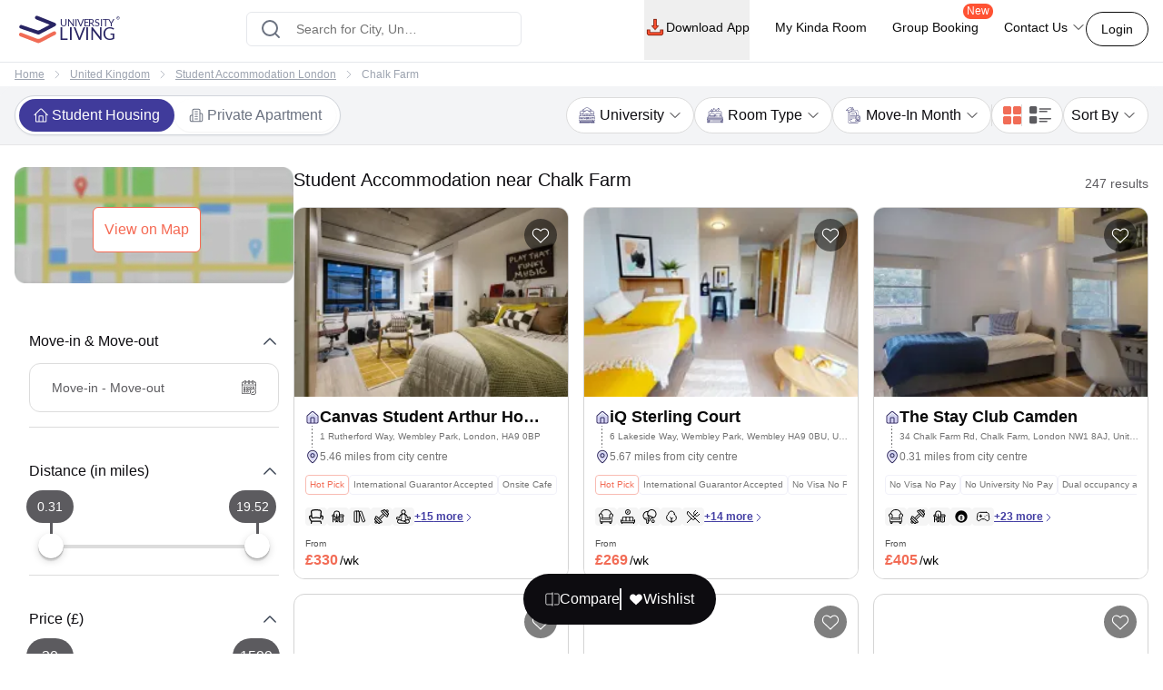

--- FILE ---
content_type: text/html; charset=utf-8
request_url: https://www.universityliving.com/united-kingdom/london/place/chalk-farm
body_size: 38556
content:
<!DOCTYPE html><html lang="en"><head><meta charSet="utf-8"/><meta content="width=device-width, initial-scale=1, shrink-to-fit=no, maximum-scale=1.0, user-scalable=0" name="viewport"/><meta content="#3c3c71" name="theme-color"/><meta content="k7kAqRYZzx_bS40Af5FAsguP9kykIWKBfw_yvAKzgdc" name="google-site-verification"/><link rel="preload" as="image" imageSrcSet="https://cdn.universityliving.com/files/1668518413963logo.svg?w=256 1x, https://cdn.universityliving.com/files/1668518413963logo.svg?w=384 2x" fetchpriority="high"/><title itemProp="name">Furnished Student Accommodation in Chalk Farm London</title><meta content="Furnished Student Accommodation in Chalk Farm London" itemProp="name"/><meta content="Find your perfect private Student Accommodation in Chalk Farm London!  Search for studios and en-suite rooms. Find listings close to the University." name="description"/><meta content="Find your perfect private Student Accommodation in Chalk Farm London!  Search for studios and en-suite rooms. Find listings close to the University." itemProp="description"/><meta content="student accommodation in Chalk Farm London, student housing Chalk Farm London, student rooms Chalk Farm London, student apartments Chalk Farm London, Chalk Farm London student accommodation, student accommodation Chalk Farm London, private student accommodation Chalk Farm London, furnished student accommodation Chalk Farm London, student accommodation in Chalk Farm London Uk " name="keywords"/><meta content="https://cdn.universityliving.com/cms/2aH7wktfzxPGQFpmgwAbeG9oNba3Wf.webp" property="og:image"/><meta content="https://www.universityliving.com/united-kingdom/london/place/chalk-farm" property="og:url"/><meta content="Furnished Student Accommodation in Chalk Farm London" property="og:title"/><meta content="Find your perfect private Student Accommodation in Chalk Farm London!  Search for studios and en-suite rooms. Find listings close to the University." property="og:description"/><meta content="https://www.universityliving.com/united-kingdom/london/place/chalk-farm" name="twitter:url"/><meta content="Furnished Student Accommodation in Chalk Farm London" name="twitter:title"/><meta content="Find your perfect private Student Accommodation in Chalk Farm London!  Search for studios and en-suite rooms. Find listings close to the University." name="twitter:description"/><meta content="https://cdn.universityliving.com/cms/2aH7wktfzxPGQFpmgwAbeG9oNba3Wf.webp" name="twitter:image"/><link href="https://www.universityliving.com/united-kingdom/london/place/chalk-farm" rel="canonical"/><link href="https://www.universityliving.com/united-kingdom/london/place/chalk-farm" hrefLang="en-gb" rel="alternate"/><script type="application/ld+json">{"@context":"https://schema.org","@type":"BreadcrumbList","itemListElement":[{"@type":"ListItem","item":{"@id":"https://www.universityliving.com","@type":"WebPage","name":"Home"},"position":1},{"@type":"ListItem","item":{"@id":"https://www.universityliving.com/country/united-kingdom","@type":"Country","name":"United Kingdom"},"position":2},{"@type":"ListItem","item":{"@id":"https://www.universityliving.com/united-kingdom/city/london","@type":"City","name":"Student Accommodation London"},"position":3},{"@type":"ListItem","item":{"@id":"https://www.universityliving.com/united-kingdom/london/place/chalk-farm","@type":"Place","name":"Chalk Farm"},"position":4}]}</script><script type="application/ld+json">{"@context":"https://schema.org/","@type":"Product","aggregateRating":{"@type":"AggregateRating","bestRating":"5","ratingCount":60,"ratingValue":"4.8","reviewCount":"1","worstRating":"1"},"brand":{"@type":"Brand","name":"University Living"},"description":"Find your perfect private Student Accommodation in Chalk Farm London!  Search for studios and en-suite rooms. Find listings close to the University.","image":"https://cdn.universityliving.com/cms/2aH7wktfzxPGQFpmgwAbeG9oNba3Wf.webp","name":"Student Accommodation Near Chalk Farm","offers":{"@type":"AggregateOffer","highPrice":"500","lowPrice":"100","offerCount":"1","priceCurrency":"GBP","url":"https://www.universityliving.com/united-kingdom/london/place/chalk-farm"},"review":{"@type":"Review","author":{"@type":"Person","name":"Person"},"name":"Person","publisher":{"@type":"Organization","name":"University Living"},"reviewBody":"","reviewRating":{"@type":"Rating","bestRating":"5","ratingValue":"4.8","worstRating":"1"}}}</script><script type="application/ld+json">{"@context":"https://schema.org","@type":"ItemList","itemListElement":[{"@type":"ListItem","name":"Canvas Student Arthur House","position":1,"url":"https://www.universityliving.com/united-kingdom/london/property/canvas-wembley-birch"},{"@type":"ListItem","name":"iQ Sterling Court","position":2,"url":"https://www.universityliving.com/united-kingdom/london/property/iq-sterling-court"},{"@type":"ListItem","name":"The Stay Club Camden","position":3,"url":"https://www.universityliving.com/united-kingdom/london/property/the-stay-club-camden"},{"@type":"ListItem","name":"Mary Brancker House","position":4,"url":"https://www.universityliving.com/united-kingdom/london/property/mary-brancker-house-2"},{"@type":"ListItem","name":"AXO Camden","position":5,"url":"https://www.universityliving.com/united-kingdom/london/property/axo-camden"},{"@type":"ListItem","name":"Somerset Court","position":6,"url":"https://www.universityliving.com/united-kingdom/london/property/somerset-court-2"},{"@type":"ListItem","name":"Victoria Hall King's Cross","position":7,"url":"https://www.universityliving.com/united-kingdom/london/property/victoria-hall-king-s-cross"},{"@type":"ListItem","name":"Islington Residence","position":8,"url":"https://www.universityliving.com/united-kingdom/london/property/islington-residence-112"},{"@type":"ListItem","name":"iQ Tufnell House","position":9,"url":"https://www.universityliving.com/united-kingdom/london/property/iq-tufnell-house"},{"@type":"ListItem","name":"Chapter Islington","position":10,"url":"https://www.universityliving.com/united-kingdom/london/property/chapter-islington"},{"@type":"ListItem","name":"iQ Bloomsbury","position":11,"url":"https://www.universityliving.com/united-kingdom/london/property/iq-bloomsbury"},{"@type":"ListItem","name":"iQ Haywood House","position":12,"url":"https://www.universityliving.com/united-kingdom/london/property/haywood-house"}]}</script><link rel="preload" as="image" imageSrcSet="https://ulcdn.universityliving.com/cms/2aH7wktfzxPGQFpmgwAbeG9oNba3Wf.webp?format=auto&amp;width=128 128w, https://ulcdn.universityliving.com/cms/2aH7wktfzxPGQFpmgwAbeG9oNba3Wf.webp?format=auto&amp;width=256 256w, https://ulcdn.universityliving.com/cms/2aH7wktfzxPGQFpmgwAbeG9oNba3Wf.webp?format=auto&amp;width=384 384w, https://ulcdn.universityliving.com/cms/2aH7wktfzxPGQFpmgwAbeG9oNba3Wf.webp?format=auto&amp;width=640 640w, https://ulcdn.universityliving.com/cms/2aH7wktfzxPGQFpmgwAbeG9oNba3Wf.webp?format=auto&amp;width=750 750w, https://ulcdn.universityliving.com/cms/2aH7wktfzxPGQFpmgwAbeG9oNba3Wf.webp?format=auto&amp;width=828 828w, https://ulcdn.universityliving.com/cms/2aH7wktfzxPGQFpmgwAbeG9oNba3Wf.webp?format=auto&amp;width=1080 1080w, https://ulcdn.universityliving.com/cms/2aH7wktfzxPGQFpmgwAbeG9oNba3Wf.webp?format=auto&amp;width=1200 1200w, https://ulcdn.universityliving.com/cms/2aH7wktfzxPGQFpmgwAbeG9oNba3Wf.webp?format=auto&amp;width=1920 1920w" imageSizes="(max-width: 475px) 38vw,(max-width: 640px) 50vw,(max-width: 768px) 38vw,(max-width: 1536px) 20vw, 33vw" fetchpriority="high"/><link rel="preload" as="image" imageSrcSet="https://ulcdn.universityliving.com/cms/gNr1YIFE6Jxxbzayu5EHXTMrSrrcyt.jpg?format=auto&amp;width=128 128w, https://ulcdn.universityliving.com/cms/gNr1YIFE6Jxxbzayu5EHXTMrSrrcyt.jpg?format=auto&amp;width=256 256w, https://ulcdn.universityliving.com/cms/gNr1YIFE6Jxxbzayu5EHXTMrSrrcyt.jpg?format=auto&amp;width=384 384w, https://ulcdn.universityliving.com/cms/gNr1YIFE6Jxxbzayu5EHXTMrSrrcyt.jpg?format=auto&amp;width=640 640w, https://ulcdn.universityliving.com/cms/gNr1YIFE6Jxxbzayu5EHXTMrSrrcyt.jpg?format=auto&amp;width=750 750w, https://ulcdn.universityliving.com/cms/gNr1YIFE6Jxxbzayu5EHXTMrSrrcyt.jpg?format=auto&amp;width=828 828w, https://ulcdn.universityliving.com/cms/gNr1YIFE6Jxxbzayu5EHXTMrSrrcyt.jpg?format=auto&amp;width=1080 1080w, https://ulcdn.universityliving.com/cms/gNr1YIFE6Jxxbzayu5EHXTMrSrrcyt.jpg?format=auto&amp;width=1200 1200w, https://ulcdn.universityliving.com/cms/gNr1YIFE6Jxxbzayu5EHXTMrSrrcyt.jpg?format=auto&amp;width=1920 1920w" imageSizes="(max-width: 475px) 38vw,(max-width: 640px) 50vw,(max-width: 768px) 38vw,(max-width: 1536px) 20vw, 33vw" fetchpriority="high"/><link rel="preload" as="image" imageSrcSet="https://ulcdn.universityliving.com/cms/8yM7F0LkCWJ9rCqsw61SHdjyoq6xu9.webp?format=auto&amp;width=128 128w, https://ulcdn.universityliving.com/cms/8yM7F0LkCWJ9rCqsw61SHdjyoq6xu9.webp?format=auto&amp;width=256 256w, https://ulcdn.universityliving.com/cms/8yM7F0LkCWJ9rCqsw61SHdjyoq6xu9.webp?format=auto&amp;width=384 384w, https://ulcdn.universityliving.com/cms/8yM7F0LkCWJ9rCqsw61SHdjyoq6xu9.webp?format=auto&amp;width=640 640w, https://ulcdn.universityliving.com/cms/8yM7F0LkCWJ9rCqsw61SHdjyoq6xu9.webp?format=auto&amp;width=750 750w, https://ulcdn.universityliving.com/cms/8yM7F0LkCWJ9rCqsw61SHdjyoq6xu9.webp?format=auto&amp;width=828 828w, https://ulcdn.universityliving.com/cms/8yM7F0LkCWJ9rCqsw61SHdjyoq6xu9.webp?format=auto&amp;width=1080 1080w, https://ulcdn.universityliving.com/cms/8yM7F0LkCWJ9rCqsw61SHdjyoq6xu9.webp?format=auto&amp;width=1200 1200w, https://ulcdn.universityliving.com/cms/8yM7F0LkCWJ9rCqsw61SHdjyoq6xu9.webp?format=auto&amp;width=1920 1920w" imageSizes="(max-width: 475px) 38vw,(max-width: 640px) 50vw,(max-width: 768px) 38vw,(max-width: 1536px) 20vw, 33vw" fetchpriority="high"/><meta name="next-head-count" content="26"/><link href="https://cdn.universityliving.com/files/1751286148564image-3.png" rel="icon" sizes="120x120" type="image/png"/><link href="https://cdn.universityliving.com/files/1751286092028image.png" rel="icon" sizes="32x32" type="image/png"/><link href="https://cdn.universityliving.com/files/1751286092028image.png" rel="icon" type="image/x-icon"/><script defer="" src="https://www.universityliving.com/jquery.min.js"></script><script defer="" src="https://www.universityliving.com/jquery-ui.min.js"></script><link rel="preload" href="https://assets.universityliving.com/d-RH5QZJOP3/_next/static/css/19659b1cf03623d7.css" as="style"/><link rel="stylesheet" href="https://assets.universityliving.com/d-RH5QZJOP3/_next/static/css/19659b1cf03623d7.css" data-n-g=""/><link rel="preload" href="https://assets.universityliving.com/d-RH5QZJOP3/_next/static/css/3be1d5dd2237e947.css" as="style"/><link rel="stylesheet" href="https://assets.universityliving.com/d-RH5QZJOP3/_next/static/css/3be1d5dd2237e947.css" data-n-p=""/><link rel="preload" href="https://assets.universityliving.com/d-RH5QZJOP3/_next/static/css/cb3fa830e49d230e.css" as="style"/><link rel="stylesheet" href="https://assets.universityliving.com/d-RH5QZJOP3/_next/static/css/cb3fa830e49d230e.css"/><noscript data-n-css=""></noscript><script defer="" nomodule="" src="https://assets.universityliving.com/d-RH5QZJOP3/_next/static/chunks/polyfills-42372ed130431b0a.js"></script><script defer="" src="https://assets.universityliving.com/d-RH5QZJOP3/_next/static/chunks/7245-4037d069e17f4798.js"></script><script defer="" src="https://assets.universityliving.com/d-RH5QZJOP3/_next/static/chunks/106.371d46cc06139e9c.js"></script><script defer="" src="https://assets.universityliving.com/d-RH5QZJOP3/_next/static/chunks/3460.2c852e68c598d536.js"></script><script defer="" src="https://assets.universityliving.com/d-RH5QZJOP3/_next/static/chunks/277.47ea2a6c8ad621c1.js"></script><script defer="" src="https://assets.universityliving.com/d-RH5QZJOP3/_next/static/chunks/1511.c79cafeb42efca7c.js"></script><script defer="" src="https://assets.universityliving.com/d-RH5QZJOP3/_next/static/chunks/8597.68a7b509efd66419.js"></script><script src="https://assets.universityliving.com/d-RH5QZJOP3/_next/static/chunks/webpack-43b04e5f9bf842f2.js" defer=""></script><script src="https://assets.universityliving.com/d-RH5QZJOP3/_next/static/chunks/framework-88f2b98ffb47976f.js" defer=""></script><script src="https://assets.universityliving.com/d-RH5QZJOP3/_next/static/chunks/main-478a3410497fc664.js" defer=""></script><script src="https://assets.universityliving.com/d-RH5QZJOP3/_next/static/chunks/pages/_app-48c08d72e0a8e6a7.js" defer=""></script><script src="https://assets.universityliving.com/d-RH5QZJOP3/_next/static/chunks/75fc9c18-a8c9805be41684e2.js" defer=""></script><script src="https://assets.universityliving.com/d-RH5QZJOP3/_next/static/chunks/6976-2aad1db34f50d36a.js" defer=""></script><script src="https://assets.universityliving.com/d-RH5QZJOP3/_next/static/chunks/598-31218f9556e52694.js" defer=""></script><script src="https://assets.universityliving.com/d-RH5QZJOP3/_next/static/chunks/4111-cdfdd5de4abc36af.js" defer=""></script><script src="https://assets.universityliving.com/d-RH5QZJOP3/_next/static/chunks/5923-a6d23637bcefb004.js" defer=""></script><script src="https://assets.universityliving.com/d-RH5QZJOP3/_next/static/chunks/5166-9e79a1c007e54fe6.js" defer=""></script><script src="https://assets.universityliving.com/d-RH5QZJOP3/_next/static/chunks/9498-ae5bf617688dc229.js" defer=""></script><script src="https://assets.universityliving.com/d-RH5QZJOP3/_next/static/chunks/3158-ed94162e3a3fcd34.js" defer=""></script><script src="https://assets.universityliving.com/d-RH5QZJOP3/_next/static/chunks/3542-26c90199e6539398.js" defer=""></script><script src="https://assets.universityliving.com/d-RH5QZJOP3/_next/static/chunks/4288-5cb900703eb66cb8.js" defer=""></script><script src="https://assets.universityliving.com/d-RH5QZJOP3/_next/static/chunks/9779-e85ba7e356d924f0.js" defer=""></script><script src="https://assets.universityliving.com/d-RH5QZJOP3/_next/static/chunks/pages/%5Bcountry%5D/%5Bcity%5D/place/%5BplaceSlug%5D-b940601b47a3f25f.js" defer=""></script><script src="https://assets.universityliving.com/d-RH5QZJOP3/_next/static/uKrhNqhTt6_dkprYRWwpo/_buildManifest.js" defer=""></script><script src="https://assets.universityliving.com/d-RH5QZJOP3/_next/static/uKrhNqhTt6_dkprYRWwpo/_ssgManifest.js" defer=""></script></head><body><script>0</script><div id="__next"><noscript><iframe height="0" src="https://www.googletagmanager.com/ns.html?id=GTM-PSN6CJ9" style="display:none;visibility:hidden" width="0"></iframe></noscript><div class="sticky !z-20 top-0 top-0 rounded-none !bg-white" style="background-color:rgba(255, 255, 255, 0)"><header class="sticky container transition-all duration-300 ease-in-out mx-auto !bg-white  text-font-black w-full md:h-header" id="header"><div class="h-full "><div class="flex items-center gap-x-2.5 justify-between pt-[1.1rem] pb-[1.4rem] h-full "><a href="/"><img alt="University Living" title="University Living" fetchpriority="high" width="132" height="32" decoding="async" data-nimg="1" class="w-auto md:h-8 shrink-0 md:ml-0 ml-3 min-w-[80px] sm:min-w-[120px] h-auto" style="color:transparent" srcSet="https://cdn.universityliving.com/files/1668518413963logo.svg?w=256 1x, https://cdn.universityliving.com/files/1668518413963logo.svg?w=384 2x" src="https://cdn.universityliving.com/files/1668518413963logo.svg?w=384"/></a><div class="w-full md:w-[500px] lg:flex lg:justify-center mx-auto z-[21] lg:w-[27%] xl:w-[27%]"><div automation_id="Search_Bar" class="SearchBar_searchBarMain__fonXl !pt-0 my-8 border border-gray-200 rounded-md pt-5 w-full md:w-[90%] flex justify-center flex-col gap-2 relative z-[2] transition-all"><div class=" relative flex-1 items-center w-full !right-0"><div class="rbt" style="outline:none;position:relative" tabindex="-1"><div style="display:flex;flex:1;height:100%;position:relative"><input autoComplete="new-password" placeholder="Search for City, University, Property" type="text" aria-autocomplete="both" aria-expanded="false" aria-haspopup="listbox" role="combobox" class="rbt-input-main form-control rbt-input pl-12 pr-28 py-4 w-full h-9 rounded-xl bg-white text-gray-600 text-base placeholder:text-font-contrast-low focus:placeholder:opacity-0" value=""/><input aria-hidden="true" class="rbt-input-hint" readonly="" style="background-color:transparent;border-color:transparent;box-shadow:none;color:rgba(0, 0, 0, 0.54);left:0;pointer-events:none;position:absolute;top:0;width:100%" tabindex="-1" value=""/></div></div><div class="absolute right-0 top-0 h-full flex items-center "><button class="!ml-2 !mr-3 !h-12 !w-[48px] !bg-surface-blue-intense hover:!border-button-blue-hover !border-surface-blue-intense !transition-colors !rounded-lg flex items-center justify-center hidden  my-1 py-2 rounded-md text-base w-full lg:w-48 bg-theme-orange text-white hover:bg-theme-orange-hover border border-theme-orange transition-colors disabled:opacity-70 disabled:cursor-not-allowed" id="" type="button"><div class="flex items-center justify-center gap-2 truncate "><svg class="w-6 h-6 text-white p-0.5 font-medium" fill="none" stroke="currentColor" stroke-width="1.5" viewBox="0 0 24 24" xmlns="http://www.w3.org/2000/svg"><path d="M4.5 12h15m0 0l-6.75-6.75M19.5 12l-6.75 6.75" stroke-linecap="round" stroke-linejoin="round"></path></svg></div></button></div></div><div class="dropMenu absolute mt-2.5 bg-white rounded-md w-full transition translate-y-20 shadow invisible"><ul class="flex h-11 bg-gray-100 overflow-x-scroll no-scrollbar"></ul><div class="p-4 "><div class="flex  mb-3 items-start"><svg class="w-6 h-7 fill-theme-orange flex-shrink-0" fill="currentColor" viewBox="0 0 24 24" xmlns="http://www.w3.org/2000/svg"><path clip-rule="evenodd" d="M11.54 22.351l.07.04.028.016a.76.76 0 00.723 0l.028-.015.071-.041a16.975 16.975 0 001.144-.742 19.58 19.58 0 002.683-2.282c1.944-1.99 3.963-4.98 3.963-8.827a8.25 8.25 0 00-16.5 0c0 3.846 2.02 6.837 3.963 8.827a19.58 19.58 0 002.682 2.282 16.975 16.975 0 001.145.742zM12 13.5a3 3 0 100-6 3 3 0 000 6z" fill-rule="evenodd"></path></svg><div class="flex flex-col w-full"><span class="text-base text-theme-orange pl-5 font-semibold">Popular Cities in <!-- -->UK</span><ul class="flex flex-wrap"></ul></div></div><div class="flex items-start"><svg class="w-6 h-7 fill-theme-orange flex-shrink-0" fill="none" height="24" viewBox="0 0 24 24" width="24" xmlns="http://www.w3.org/2000/svg"><path d="M12 14.398l-7.16-2.203v3.68c0 1.701 3.207 3.08 7.162 3.08s7.162-1.379 7.162-3.08c0-.014-.004-.027-.004-.04v-3.64L12 14.398z"></path><path d="M0 9.661l2.558.915.218-.467.94-.08.133.14-.806.19-.118.349s-1.82 3.807-1.553 5.67c0 0 1.136.677 2.273 0l.302-5.093v-.424l1.69-.381-.119.294-1.26.41.583.208L12 13.596l7.16-2.204L24 9.662 12 5.043 0 9.661z"></path></svg><div class="flex flex-col w-full"><span class="text-base text-theme-orange pl-5 font-semibold">Popular University in <!-- -->UK</span><ul class="flex flex-wrap"></ul></div></div></div></div></div></div><div class="flex justify-end relative min-w-max gap-x-8 text-sm font-medium"><nav class="hidden space-x-7 lg:flex w-full items-center"><div class="relative"><button class="!h-full !border-b-4 !border-transparent !text-sm !shadow-none !w-auto !py-5 !px-0 hover:!border-orange-extreme hover:text-font-obsidian peer !gap-x-1 !rounded-none !duration-100 !text-font-black  my-1 py-2 rounded-md text-base w-full lg:w-48 undefined transition-colors disabled:opacity-70 disabled:cursor-not-allowed" id="" type="button"><div class="flex items-center justify-center gap-2 truncate "><img alt="Download arrow" title="Download arrow" loading="lazy" width="24" height="24" decoding="async" data-nimg="1" class="rounded-full" style="color:transparent" srcSet="https://cdn.universityliving.com/files/1735024282100downloadicon.svg?w=32 1x, https://cdn.universityliving.com/files/1735024282100downloadicon.svg?w=48 2x" src="https://cdn.universityliving.com/files/1735024282100downloadicon.svg?w=48"/>Download App</div></button></div><a class="relative h-[68px] border-b-4 border-transparent hover:border-orange-extreme hover:text-font-obsidian py-5 flex gap-x-1 items-center transition-all duration-100 
                !text-font-black" href="https://www.universityliving.com/assist/journey?ul_utm_source=primary-nav" rel="noreferrer" target="_blank">My Kinda Room</a><a class="relative h-[68px] border-b-4 border-transparent hover:border-orange-extreme hover:text-font-obsidian py-5 flex gap-x-1 items-center transition-all duration-100 
                !text-font-black" href="https://www.universityliving.com/group-booking?ul_utm_source=primary-nav" rel="noreferrer" target="_blank">Group Booking<sup class="absolute top-[6px] -right-4 text-xs bg-orange-extreme font-medium text-white px-1 pb-[1px] rounded-[10px]">New</sup></a><div class="relative group h-full cursor-pointer"><div class="flex items-center border-b-4 py-4 border-transparent group-hover:border-orange-extreme group-hover:text-font-obsidian peer group transition-all duration-100 h-full 
             !text-font-black">Contact Us<svg class="ml-1 h-4 w-4 stroke-text-white transition-transform group-hover:rotate-180" fill="none" stroke="currentColor" stroke-width="1.5" viewBox="0 0 24 24" xmlns="http://www.w3.org/2000/svg"><path d="M19.5 8.25l-7.5 7.5-7.5-7.5" stroke-linecap="round" stroke-linejoin="round"></path></svg></div><div class="bg-white sm:p-4 box-border delay-200 hidden group-hover:block transition-all translate-y-2 group-hover:translate-y-0 hover:translate-y-0 absolute z-10 -ml-4 w-64 drop-shadow-lg rounded-lg overflow-hidden transform px-2 right-0"><div class="flex items-center px-2.5 py-2.5 group transition-all border-b border-gray-200 last:border-b-0"><svg class="w-6 h-6" fill="none" viewBox="0 0 48 48" xmlns="http://www.w3.org/2000/svg"><g clip-path="url(#clip0_2644_21154)"><path d="M1.11509 48C0.845557 48 0.58335 47.8934 0.388892 47.6968C0.132544 47.4375 0.0336675 47.061 0.129981 46.7091L3.25046 35.3141C1.30772 31.801 0.283423 27.8269 0.284888 23.7927C0.290381 10.6732 10.9669 0 24.0853 0C30.4482 0.00256348 36.427 2.48108 40.9208 6.97815C45.4138 11.4756 47.8872 17.454 47.8854 23.8118C47.8795 36.9316 37.203 47.6056 24.0853 47.6056C24.0853 47.6056 24.0754 47.6056 24.075 47.6056C20.2434 47.6041 16.4447 46.6703 13.0624 44.9015L1.374 47.9667C1.28831 47.989 1.20115 48 1.11509 48Z" fill="#E5E5E5"></path><path d="M1.11523 46.9788L4.34668 35.1783C2.35339 31.7246 1.30493 27.8069 1.3064 23.7932C1.31152 11.2369 11.5295 1.02148 24.0854 1.02148C30.1785 1.02405 35.8976 3.39563 40.1984 7.70007C44.4988 12.0045 46.8663 17.7262 46.8641 23.8115C46.8586 36.3674 36.6392 46.5844 24.0854 46.5844C24.0847 46.5844 24.0858 46.5844 24.0854 46.5844H24.0756C20.2633 46.5829 16.5177 45.6267 13.1907 43.8121L1.11523 46.9788ZM13.7499 39.6897L14.4417 40.0995C17.3479 41.8243 20.6801 42.7366 24.0781 42.7384H24.0854C34.5203 42.7384 43.0134 34.2467 43.0178 23.8101C43.0197 18.7523 41.0524 13.9963 37.4778 10.4188C33.9028 6.84131 29.1498 4.87 24.0924 4.8678C13.6492 4.8678 5.15637 13.3584 5.15234 23.7947C5.15088 27.3711 6.15137 30.8538 8.04688 33.8677L8.49731 34.584L6.58423 41.5684L13.7499 39.6897Z" fill="white"></path><path d="M1.90723 46.1829L5.02698 34.7904C3.10217 31.4564 2.09033 27.6738 2.09143 23.7997C2.09619 11.6781 11.9608 1.81641 24.0813 1.81641C29.9641 1.81897 35.4855 4.10852 39.6365 8.26392C43.7886 12.4193 46.0737 17.9429 46.0715 23.8169C46.0664 35.9388 36.2014 45.8016 24.0824 45.8016C24.0813 45.8016 24.0828 45.8016 24.0824 45.8016H24.0725C20.3925 45.8002 16.7761 44.8766 13.5645 43.1261L1.90723 46.1829Z" fill="#64B161"></path><path d="M1.11523 46.9788L4.34668 35.1783C2.35339 31.7246 1.30493 27.8069 1.3064 23.7932C1.31152 11.2369 11.5295 1.02148 24.0854 1.02148C30.1785 1.02405 35.8976 3.39563 40.1984 7.70007C44.4988 12.0045 46.8663 17.7262 46.8641 23.8115C46.8586 36.3674 36.6392 46.5844 24.0854 46.5844C24.0847 46.5844 24.0858 46.5844 24.0854 46.5844H24.0756C20.2633 46.5829 16.5177 45.6267 13.1907 43.8121L1.11523 46.9788ZM13.7499 39.6897L14.4417 40.0995C17.3479 41.8243 20.6801 42.7366 24.0781 42.7384H24.0854C34.5203 42.7384 43.0134 34.2467 43.0178 23.8101C43.0197 18.7523 41.0524 13.9963 37.4778 10.4188C33.9028 6.84131 29.1498 4.87 24.0924 4.8678C13.6492 4.8678 5.15637 13.3584 5.15234 23.7947C5.15088 27.3711 6.15137 30.8538 8.04688 33.8677L8.49731 34.584L6.58423 41.5684L13.7499 39.6897Z" fill="white"></path><path clip-rule="evenodd" d="M18.3925 14.2722C17.9662 13.3245 17.5172 13.3054 17.1115 13.2889C16.7797 13.2747 16.3999 13.2754 16.0209 13.2754C15.6415 13.2754 15.0248 13.4182 14.5033 13.9877C13.9814 14.5571 12.5107 15.9341 12.5107 18.7345C12.5107 21.5353 14.5505 24.2412 14.8351 24.6213C15.1196 25.0011 18.7726 30.9315 24.5576 33.213C29.3656 35.1093 30.3438 34.7321 31.3875 34.6372C32.4312 34.5424 34.7548 33.2603 35.229 31.9313C35.7036 30.6023 35.7036 29.4634 35.5612 29.225C35.4187 28.988 35.0393 28.8456 34.4702 28.561C33.9011 28.2765 31.1029 26.8992 30.5811 26.7095C30.0592 26.5194 29.6798 26.4249 29.3004 26.9948C28.9207 27.5638 27.8308 28.8456 27.4987 29.225C27.1665 29.6055 26.8344 29.6531 26.2653 29.3682C25.6962 29.0829 23.8629 28.4823 21.6884 26.5432C19.9965 25.0348 18.8539 23.1715 18.5217 22.6017C18.1899 22.0326 18.5162 21.7514 18.7719 21.4404C19.2322 20.8805 20.0045 19.8738 20.1942 19.4944C20.3839 19.1143 20.2891 18.7821 20.147 18.4972C20.0045 18.2127 18.8982 15.398 18.3925 14.2722Z" fill="white" fill-rule="evenodd"></path></g><defs><clipPath id="clip0_2644_21154"><rect fill="white" height="48" width="48"></rect></clipPath></defs></svg><p class="ml-4 content-font font-medium text-black hover:text-theme-orange transition-all">Message on WhatsApp</p></div><div class="cursor-pointer flex items-center px-2.5 py-2.5 group transition-all"><svg class="w-6 h-6 " fill="none" viewBox="0 0 48 48" xmlns="http://www.w3.org/2000/svg"><path d="M41.5497 31.2246C38.9171 31.2246 36.3321 30.8128 33.8826 30.0033C32.6823 29.5939 31.2067 29.9695 30.4742 30.7219L25.6393 34.3717C20.0321 31.3787 16.5782 27.9259 13.626 22.3609L17.1685 17.6519C18.0888 16.7328 18.4189 15.3902 18.0234 14.1304C17.2105 11.668 16.7975 9.08428 16.7975 6.45053C16.7976 4.54789 15.2497 3 13.3472 3H5.45041C3.54789 3 2 4.54789 2 6.45041C2 28.2584 19.7418 46 41.5497 46C43.4522 46 45.0001 44.4521 45.0001 42.5496V34.6749C45 32.7725 43.4521 31.2246 41.5497 31.2246Z" fill="#FF5233"></path></svg><p class="ml-4 content-font font-medium text-black hover:text-theme-orange transition-all">Schedule a callback</p></div></div></div></nav><div class="flex items-center justify-end"><button class="font-medium !m-0 !text-sm focus:outline-none text-font-black group-hover:border-orange-extreme group-hover:!text-font-black !rounded-[22px] !bg-transparent !border-font-black !text-font-black   my-1 px-4 py-2 rounded-md text-base w-auto bg-white border border-theme-orange text-theme-orange hover:text-white hover:btn-transparent-with-orange focus:bg-white focus:text-theme-orange transition-colors disabled:opacity-70 disabled:cursor-not-allowed" id="" type="button"><div class="flex items-center justify-center gap-2 truncate ">Login</div></button></div></div></div></div></header></div><main><div><div class="bg-white border-t text-contrast-low-2 py-1.5 text-xs lg:leading-[18px] lg:py-[0.313rem]"><div class="lg:container"><nav class="bg-grey-light rounded-md w-full"><ol class="list-reset flex items-center text-xs space-x-2 overflow-x-auto no-scrollbar"><li class="whitespace-nowrap hover:underline-offset-auto ml-4 lg:ml-0"><a href="/" class="underline">Home</a></li><li><svg class="w-3 h-3 -mt-0.5 lg:mt-0 stroke-contrast-low-2" fill="none" stroke="currentColor" stroke-width="1.5" viewBox="0 0 24 24" xmlns="http://www.w3.org/2000/svg"><path d="M8.25 4.5l7.5 7.5-7.5 7.5" stroke-linecap="round" stroke-linejoin="round"></path></svg></li><li class="whitespace-nowrap hover:underline-offset-auto"><a href="/country/united-kingdom" class="underline">United Kingdom</a></li><li><svg class="w-3 h-3 -mt-0.5 lg:mt-0 stroke-contrast-low-2" fill="none" stroke="currentColor" stroke-width="1.5" viewBox="0 0 24 24" xmlns="http://www.w3.org/2000/svg"><path d="M8.25 4.5l7.5 7.5-7.5 7.5" stroke-linecap="round" stroke-linejoin="round"></path></svg></li><li class="whitespace-nowrap hover:underline-offset-auto"><a href="/united-kingdom/city/london" class="underline">Student Accommodation London</a></li><li><svg class="w-3 h-3 -mt-0.5 lg:mt-0 stroke-contrast-low-2" fill="none" stroke="currentColor" stroke-width="1.5" viewBox="0 0 24 24" xmlns="http://www.w3.org/2000/svg"><path d="M8.25 4.5l7.5 7.5-7.5 7.5" stroke-linecap="round" stroke-linejoin="round"></path></svg></li><li class="whitespace-nowrap hover:underline-offset-auto"><span class="mr-2">Chalk Farm</span></li></ol></nav></div></div><div class="relative"><section class="lg:border-b sticky lg:top-16 top-16 z-[4] lg:z-[2] border-greyscale-xslight text-neutral-color-default-black gap-4 bg-greyscale-surface-contrast-low"><div class="lg:container flex flex-col xl:flex-row justify-between gap-4 rounded-t-2xl border-t sm:border-none bg-white lg:bg-inherit"><div class="flex items-center justify-start" id="propertyTypeFilters"><div class="relative mt-2 sm:mt-0 px-1 sm:p-1 h-10 lg:h-11 flex items-center justify-between rounded-full border-gray-300 border shadow-sm bg-white w-full sm:w-auto"><div class="w-1/2 sm:w-auto flex items-start te-studenthousing"><label class="inline-flex items-center  w-0 h-0 peer hidden "><input class=" w-5 h-4 cursor-pointer mr-1 bg-gray-100 border-theme-color accent-theme-orange-dark   " id="propertyType-PBSA" type="radio" name="propertyType" checked="" value="PBSA"/></label><label class="cursor-pointer flex items-center justify-center sm:w-auto gap-2 px-4 py-2 sm:py-[6px] rounded-full transition-colors duration-300 text-xs font-medium sm:font-normal sm:text-sm lg:text-base text-nowrap shadow-sm bg-white relative w-full !bg-surface-brand-contrast text-white" for="propertyType-PBSA"><svg fill="none" height="32" viewBox="0 0 32 32" width="32" xmlns="http://www.w3.org/2000/svg" class="w-4 h-4 mr-1 transition-colors duration-300 flex-shrink-0 fill-white"><path d="M18.2688 1.74968L18.4502 1.91968L31.9999 15.231L30.5467 16.7091L28.6809 14.8765L28.6819 28.9269C28.6819 30.0194 27.8361 30.915 26.7633 30.9938L26.6088 31H5.8779C4.78538 31 3.8898 30.1542 3.80999 29.0814L3.8048 28.9269L3.80377 14.8776L1.94006 16.7091L0.486816 15.231L14.022 1.93315C15.1757 0.755636 17.0363 0.690334 18.2688 1.74968ZM15.5883 3.30865L15.4888 3.39883L5.87686 12.8407L5.8779 28.9269L11.0596 28.9259L11.0606 18.5614C11.0606 17.4689 11.9065 16.5733 12.9793 16.4935L13.1337 16.4883H19.353C20.4455 16.4883 21.3411 17.3342 21.4209 18.407L21.4261 18.5614L21.4251 28.9259L26.6088 28.9269L26.6078 12.8397L16.9689 3.36981C16.5916 2.99976 16.0029 2.97696 15.5883 3.30865ZM19.353 18.5614H13.1337L13.1327 28.9259H19.352L19.353 18.5614Z"></path></svg>Student Housing</label></div><div class="w-1/2 sm:w-auto flex items-start te-privateapartment"><label class="inline-flex items-center  w-0 h-0 peer hidden "><input class=" w-5 h-4 cursor-pointer mr-1 bg-gray-100 border-theme-color accent-theme-orange-dark   " id="propertyType-Apartment" type="radio" name="propertyType" value="Apartment"/></label><label class="cursor-pointer flex items-center justify-center sm:w-auto gap-2 px-4 py-2 sm:py-[6px] rounded-full transition-colors duration-300 text-xs font-medium sm:font-normal sm:text-sm lg:text-base text-nowrap shadow-sm bg-white relative w-full text-icon-contrast" for="propertyType-Apartment"><svg width="16" height="16" viewBox="0 0 16 16" fill="none" xmlns="http://www.w3.org/2000/svg" class="w-4 h-4 mr-1 transition-colors duration-300 flex-shrink-0 stroke-icon-contrast"><g clip-path="url(#clip0_4816_53679)"><path d="M3.9987 14.6668V2.66683C3.9987 2.31321 4.13917 1.97407 4.38922 1.72402C4.63927 1.47397 4.97841 1.3335 5.33203 1.3335H10.6654C11.019 1.3335 11.3581 1.47397 11.6082 1.72402C11.8582 1.97407 11.9987 2.31321 11.9987 2.66683V14.6668M3.9987 14.6668H11.9987M3.9987 14.6668H2.66536C2.31174 14.6668 1.9726 14.5264 1.72256 14.2763C1.47251 14.0263 1.33203 13.6871 1.33203 13.3335V9.3335C1.33203 8.97988 1.47251 8.64074 1.72256 8.39069C1.9726 8.14064 2.31174 8.00016 2.66536 8.00016H3.9987M11.9987 14.6668H13.332C13.6857 14.6668 14.0248 14.5264 14.2748 14.2763C14.5249 14.0263 14.6654 13.6871 14.6654 13.3335V7.3335C14.6654 6.97987 14.5249 6.64074 14.2748 6.39069C14.0248 6.14064 13.6857 6.00016 13.332 6.00016H11.9987M6.66537 4.00016H9.33203M6.66537 6.66683H9.33203M6.66537 9.3335H9.33203M6.66537 12.0002H9.33203" stroke-width="1.05536" stroke-linecap="round" stroke-linejoin="round"></path></g><defs><clipPath id="clip0_4816_53679"><rect width="16" height="16" fill="white"></rect></clipPath></defs></svg>Private Apartment</label></div></div></div><div class="flex gap-2 mt-0 sm:mt-3 mb-2 lg:mb-3 justify-start lg:overflow-visible overflow-x-auto no-scrollbar"><div class="relative"><div class="pl-2 lg:pl-3 pr-3 border flex cursor-pointer items-center gap-2 h-9 lg:h-10 text-sm lg:text-base border-greyscale-bordercolor-disabled rounded-3xl whitespace-nowrap bg-white "><div class="w-6 h-6 lg:w-7 lg:h-7 flex items-center justify-center !bg-secondary-surface-color-light rounded-full"><img alt="Icon for University" title="Icon for University" loading="lazy" width="18" height="18" decoding="async" data-nimg="1" class="w-[14px] h-[14px] lg:w-[18px] lg:h-[18px] stroke-1 stroke-secondary-surface-color" style="color:transparent" srcSet="https://cdn.universityliving.com/files/1737618007145university-3.svg?w=32 1x, https://cdn.universityliving.com/files/1737618007145university-3.svg?w=48 2x" src="https://cdn.universityliving.com/files/1737618007145university-3.svg?w=48"/></div><span class="lg:max-w-[126px] lg:truncate capitalize" title="University">University</span><svg class="w-4 h-4 ml-1" fill="none" id="" stroke="currentColor" stroke-width="1.5" viewBox="0 0 24 24" xmlns="http://www.w3.org/2000/svg"><path d="M19.5 8.25l-7.5 7.5-7.5-7.5" stroke-linecap="round" stroke-linejoin="round"></path></svg></div></div><div class="relative"><div class="pl-2 lg:pl-3 pr-3 border flex cursor-pointer items-center gap-2 h-9 lg:h-10 text-sm lg:text-base border-greyscale-bordercolor-disabled rounded-3xl whitespace-nowrap bg-white "><div class="w-6 h-6 lg:w-7 lg:h-7 flex items-center justify-center !bg-secondary-surface-color-light rounded-full"><img alt="Icon for Room Type" title="Icon for Room Type" loading="lazy" width="18" height="18" decoding="async" data-nimg="1" class="w-[14px] h-[14px] lg:w-[18px] lg:h-[18px] stroke-1 stroke-secondary-surface-color" style="color:transparent" srcSet="https://cdn.universityliving.com/files/1733904722296bed.svg?w=32 1x, https://cdn.universityliving.com/files/1733904722296bed.svg?w=48 2x" src="https://cdn.universityliving.com/files/1733904722296bed.svg?w=48"/></div><span class="lg:max-w-[126px] lg:truncate capitalize" title="Room Type">Room Type</span><svg class="w-4 h-4 ml-1" fill="none" id="" stroke="currentColor" stroke-width="1.5" viewBox="0 0 24 24" xmlns="http://www.w3.org/2000/svg"><path d="M19.5 8.25l-7.5 7.5-7.5-7.5" stroke-linecap="round" stroke-linejoin="round"></path></svg></div></div><div class="relative"><div class="pl-2 lg:pl-3 pr-3 border flex cursor-pointer items-center gap-2 h-9 lg:h-10 text-sm lg:text-base border-greyscale-bordercolor-disabled rounded-3xl whitespace-nowrap bg-white "><div class="w-6 h-6 lg:w-7 lg:h-7 flex items-center justify-center !bg-secondary-surface-color-light rounded-full"><img alt="Icon for Move-in Month" title="Icon for Move-in Month" loading="lazy" width="18" height="18" decoding="async" data-nimg="1" class="w-[14px] h-[14px] lg:w-[18px] lg:h-[18px] stroke-1 stroke-secondary-surface-color" style="color:transparent" srcSet="https://cdn.universityliving.com/files/1733904861960bachelor.svg?w=32 1x, https://cdn.universityliving.com/files/1733904861960bachelor.svg?w=48 2x" src="https://cdn.universityliving.com/files/1733904861960bachelor.svg?w=48"/></div><span class="lg:max-w-[126px] lg:truncate capitalize" title="Move-in Month">Move-in Month</span><svg class="w-4 h-4 ml-1" fill="none" id="" stroke="currentColor" stroke-width="1.5" viewBox="0 0 24 24" xmlns="http://www.w3.org/2000/svg"><path d="M19.5 8.25l-7.5 7.5-7.5-7.5" stroke-linecap="round" stroke-linejoin="round"></path></svg></div></div><div class="inline-block h-6 w-[0.5px] my-auto self-stretch bg-greyscale-bordercolor-disabled"></div><div class="flex gap-2 justify-end"><div class="pl-2 lg:pl-3 pr-3 border flex cursor-pointer items-center gap-2 h-9 lg:h-10 text-sm lg:text-base border-greyscale-bordercolor-disabled rounded-3xl whitespace-nowrap bg-white cursor-default !px-3 divide-x divide-greyscale-bordercolor-disabled"><div class="relative"><p class=" cursor-pointer"><svg fill="none" height="24" viewBox="0 0 24 24" width="24" xmlns="http://www.w3.org/2000/svg" class="w-5 hover:scale-110 transition-all duration-150 h-5 fill-primary-surfaceColor-default"><path d="M8.79506 0H2.04877C0.919078 0 0 0.919078 0 2.04877V8.79506C0 9.92475 0.919078 10.8438 2.04877 10.8438H8.79506C9.92475 10.8438 10.8438 9.92475 10.8438 8.79506V2.04877C10.8438 0.919078 9.92475 0 8.79506 0Z"></path><path d="M21.9513 0H15.205C14.0753 0 13.1562 0.919078 13.1562 2.04877V8.79506C13.1562 9.92475 14.0753 10.8438 15.205 10.8438H21.9513C23.081 10.8438 24.0001 9.92475 24.0001 8.79506V2.04877C24.0001 0.919078 23.081 0 21.9513 0Z"></path><path d="M8.79506 13.1562H2.04877C0.919078 13.1562 0 14.0753 0 15.205V21.9513C0 23.081 0.919078 24.0001 2.04877 24.0001H8.79506C9.92475 24.0001 10.8438 23.081 10.8438 21.9513V15.205C10.8438 14.0753 9.92475 13.1562 8.79506 13.1562Z"></path><path d="M21.9513 13.1562H15.205C14.0753 13.1562 13.1562 14.0753 13.1562 15.205V21.9513C13.1562 23.081 14.0753 24.0001 15.205 24.0001H21.9513C23.081 24.0001 24.0001 23.081 24.0001 21.9513V15.205C24.0001 14.0753 23.081 13.1562 21.9513 13.1562Z"></path></svg></p></div><div class="relative"><p class="pl-2 cursor-pointer"><svg fill="none" height="20" viewBox="0 0 24 20" width="24" xmlns="http://www.w3.org/2000/svg" class="w-5 hover:scale-110 transition-all duration-150 h-5 w-6 h-6 fill-icon-grayscale"><path d="M6.62133 0H1.62867C0.730594 0 0 0.730594 0 1.62867V6.62133C0 7.51941 0.730594 8.25 1.62867 8.25H6.62133C7.51941 8.25 8.25 7.51941 8.25 6.62133V1.62867C8.25 0.730594 7.51941 0 6.62133 0Z"></path><path d="M6.62133 10.875H1.62867C0.730594 10.875 0 11.6056 0 12.5037V17.4963C0 18.3944 0.730594 19.125 1.62867 19.125H6.62133C7.51941 19.125 8.25 18.3944 8.25 17.4963V12.5037C8.25 11.6056 7.51941 10.875 6.62133 10.875Z"></path><path d="M23.25 3.75H11.25C10.8358 3.75 10.5 3.41419 10.5 3C10.5 2.58581 10.8358 2.25 11.25 2.25H23.25C23.6642 2.25 24 2.58581 24 3C24 3.41419 23.6642 3.75 23.25 3.75Z"></path><path d="M19.125 6.5625H11.25C10.8358 6.5625 10.5 6.22669 10.5 5.8125C10.5 5.39831 10.8358 5.0625 11.25 5.0625H19.125C19.5392 5.0625 19.875 5.39831 19.875 5.8125C19.875 6.22669 19.5392 6.5625 19.125 6.5625Z"></path><path d="M23.25 14.4375H11.25C10.8358 14.4375 10.5 14.1017 10.5 13.6875C10.5 13.2733 10.8358 12.9375 11.25 12.9375H23.25C23.6642 12.9375 24 13.2733 24 13.6875C24 14.1017 23.6642 14.4375 23.25 14.4375Z"></path><path d="M19.125 17.4375H11.25C10.8358 17.4375 10.5 17.1017 10.5 16.6875C10.5 16.2733 10.8358 15.9375 11.25 15.9375H19.125C19.5392 15.9375 19.875 16.2733 19.875 16.6875C19.875 17.1017 19.5392 17.4375 19.125 17.4375Z"></path></svg></p></div></div><div class="relative"><div class="pl-2 lg:pl-3 pr-3 border flex cursor-pointer items-center gap-2 h-9 lg:h-10 text-sm lg:text-base border-greyscale-bordercolor-disabled rounded-3xl whitespace-nowrap bg-white capitalize">Sort by<svg class="w-4 h-4 ml-1" fill="none" id="" stroke="currentColor" stroke-width="1.5" viewBox="0 0 24 24" xmlns="http://www.w3.org/2000/svg"><path d="M19.5 8.25l-7.5 7.5-7.5-7.5" stroke-linecap="round" stroke-linejoin="round"></path></svg></div></div></div></div></div></section><div class="flex lg:container gap-6"><section class="py-6"><div class="relative h-32 mb-10"><img alt="Map View" title="Map View" loading="lazy" width="310" height="120" decoding="async" data-nimg="1" class="absolute w-full h-full" style="color:transparent" srcSet="https://ulcdn.universityliving.com/files/1727696873089rectangle-110823.webp?format=auto&amp;width=384 1x, https://ulcdn.universityliving.com/files/1727696873089rectangle-110823.webp?format=auto&amp;width=640 2x" src="https://ulcdn.universityliving.com/files/1727696873089rectangle-110823.webp?format=auto&amp;width=640"/><button class="font-medium absolute top-10 left-[86px] !w-fit px-3 py-3  my-1 py-2 rounded-md text-base w-full lg:w-48 bg-white border border-theme-orange text-theme-orange hover:text-white hover:btn-transparent-with-orange focus:bg-white focus:text-theme-orange transition-colors disabled:opacity-70 disabled:cursor-not-allowed" id="view-on-map" type="button"><div class="flex items-center justify-center gap-2 truncate ">View on Map</div></button></div><div class="mx-4 lg:w-[17.2rem] divide-y-[1px] divide-greyscale-bordercolor-disabled"><div class="listingFilter_accordion__3xy7r"><details class="mt-6" id="Move-in &amp; Move-out" open=""><summary class="text-gray-700 font-semibold cursor-pointer content-font flex items-center justify-between py-3 transition undefined"><div class="flex gap-2 items-center text-neutral-color-default-black text-base font-medium">Move-in &amp; Move-out</div><div class="flex gap-4"><i><svg class="chevron w-5 h-5" fill="none" id="accordion-chevron" stroke="currentColor" stroke-width="1.5" viewBox="0 0 24 24" xmlns="http://www.w3.org/2000/svg"><path d="M19.5 8.25l-7.5 7.5-7.5-7.5" stroke-linecap="round" stroke-linejoin="round"></path></svg></i></div></summary><div class="border border-greyscale-bordercolor-disabled text-icon-grayscale rounded-xl flex justify-between items-center px-6 py-4 mb-4 text-sm cursor-pointer">Move-in<!-- --> -<!-- --> <!-- -->Move-out<svg fill="none" height="18" viewBox="0 0 18 18" width="18" xmlns="http://www.w3.org/2000/svg" class="w-4 h-4"><path d="M16.5 1.8H15V1.2C15 0.88174 14.8736 0.576516 14.6485 0.351472C14.4235 0.126428 14.1183 0 13.8 0C13.4817 0 13.1765 0.126428 12.9515 0.351472C12.7264 0.576516 12.6 0.88174 12.6 1.2V1.8H10.2V1.2C10.2 0.88174 10.0736 0.576516 9.84853 0.351472C9.62348 0.126428 9.31826 0 9 0C8.68174 0 8.37652 0.126428 8.15147 0.351472C7.92643 0.576516 7.8 0.88174 7.8 1.2V1.8H5.4V1.2C5.4 0.88174 5.27357 0.576516 5.04853 0.351472C4.82348 0.126428 4.51826 0 4.2 0C3.88174 0 3.57652 0.126428 3.35147 0.351472C3.12643 0.576516 3 0.88174 3 1.2V1.8H1.5C1.10218 1.8 0.720644 1.95804 0.43934 2.23934C0.158035 2.52064 0 2.90218 0 3.3V15.3C0 15.6978 0.158035 16.0794 0.43934 16.3607C0.720644 16.642 1.10218 16.8 1.5 16.8H9.9C9.97957 16.8 10.0559 16.7684 10.1121 16.7121C10.1684 16.6559 10.2 16.5796 10.2 16.5C10.2 16.4204 10.1684 16.3441 10.1121 16.2879C10.0559 16.2316 9.97957 16.2 9.9 16.2H1.5C1.26152 16.1993 1.03302 16.1042 0.864391 15.9356C0.695762 15.767 0.600712 15.5385 0.6 15.3V6H17.4V11.1C17.4 11.1796 17.4316 11.2559 17.4879 11.3121C17.5441 11.3684 17.6204 11.4 17.7 11.4C17.7796 11.4 17.8559 11.3684 17.9121 11.3121C17.9684 11.2559 18 11.1796 18 11.1V3.3C18 2.90218 17.842 2.52064 17.5607 2.23934C17.2794 1.95804 16.8978 1.8 16.5 1.8ZM13.2 1.2C13.2 1.04087 13.2632 0.888258 13.3757 0.775736C13.4883 0.663214 13.6409 0.6 13.8 0.6C13.9591 0.6 14.1117 0.663214 14.2243 0.775736C14.3368 0.888258 14.4 1.04087 14.4 1.2V3C14.4 3.15913 14.3368 3.31174 14.2243 3.42426C14.1117 3.53679 13.9591 3.6 13.8 3.6C13.6409 3.6 13.4883 3.53679 13.3757 3.42426C13.2632 3.31174 13.2 3.15913 13.2 3V1.2ZM8.4 1.2C8.4 1.04087 8.46321 0.888258 8.57574 0.775736C8.68826 0.663214 8.84087 0.6 9 0.6C9.15913 0.6 9.31174 0.663214 9.42426 0.775736C9.53679 0.888258 9.6 1.04087 9.6 1.2V3C9.6 3.15913 9.53679 3.31174 9.42426 3.42426C9.31174 3.53679 9.15913 3.6 9 3.6C8.84087 3.6 8.68826 3.53679 8.57574 3.42426C8.46321 3.31174 8.4 3.15913 8.4 3V1.2ZM3.6 1.2C3.6 1.04087 3.66321 0.888258 3.77574 0.775736C3.88826 0.663214 4.04087 0.6 4.2 0.6C4.35913 0.6 4.51174 0.663214 4.62426 0.775736C4.73679 0.888258 4.8 1.04087 4.8 1.2V3C4.8 3.15913 4.73679 3.31174 4.62426 3.42426C4.51174 3.53679 4.35913 3.6 4.2 3.6C4.04087 3.6 3.88826 3.53679 3.77574 3.42426C3.66321 3.31174 3.6 3.15913 3.6 3V1.2ZM17.4 5.4H0.6V3.3C0.600712 3.06152 0.695762 2.83302 0.864391 2.66439C1.03302 2.49576 1.26152 2.40071 1.5 2.4H3V3C3 3.31826 3.12643 3.62348 3.35147 3.84853C3.57652 4.07357 3.88174 4.2 4.2 4.2C4.51826 4.2 4.82348 4.07357 5.04853 3.84853C5.27357 3.62348 5.4 3.31826 5.4 3V2.4H7.8V3C7.8 3.31826 7.92643 3.62348 8.15147 3.84853C8.37652 4.07357 8.68174 4.2 9 4.2C9.31826 4.2 9.62348 4.07357 9.84853 3.84853C10.0736 3.62348 10.2 3.31826 10.2 3V2.4H12.6V3C12.6 3.31826 12.7264 3.62348 12.9515 3.84853C13.1765 4.07357 13.4817 4.2 13.8 4.2C14.1183 4.2 14.4235 4.07357 14.6485 3.84853C14.8736 3.62348 15 3.31826 15 3V2.4H16.5C16.7385 2.40071 16.967 2.49576 17.1356 2.66439C17.3042 2.83302 17.3993 3.06152 17.4 3.3V5.4Z" fill="#0D0C10"></path><path d="M8.4 8.1C8.4 7.94087 8.33679 7.78826 8.22426 7.67574C8.11174 7.56321 7.95913 7.5 7.8 7.5H6.6C6.44087 7.5 6.28826 7.56321 6.17574 7.67574C6.06321 7.78826 6 7.94087 6 8.1V9C6 9.15913 6.06321 9.31174 6.17574 9.42426C6.28826 9.53679 6.44087 9.6 6.6 9.6H7.8C7.95913 9.6 8.11174 9.53679 8.22426 9.42426C8.33679 9.31174 8.4 9.15913 8.4 9V8.1ZM6.6 9V8.1H7.8V9H6.6Z" fill="#0D0C10"></path><path d="M4.80039 8.1C4.80039 7.94087 4.73718 7.78826 4.62465 7.67574C4.51213 7.56321 4.35952 7.5 4.20039 7.5H3.00039C2.84126 7.5 2.68865 7.56321 2.57613 7.67574C2.4636 7.78826 2.40039 7.94087 2.40039 8.1V9C2.40039 9.15913 2.4636 9.31174 2.57613 9.42426C2.68865 9.53679 2.84126 9.6 3.00039 9.6H4.20039C4.35952 9.6 4.51213 9.53679 4.62465 9.42426C4.73718 9.31174 4.80039 9.15913 4.80039 9V8.1ZM3.00039 9V8.1H4.20039V9H3.00039Z" fill="#0D0C10"></path><path d="M14.9992 9.6C15.1583 9.6 15.311 9.53679 15.4235 9.42426C15.536 9.31174 15.5992 9.15913 15.5992 9V8.1C15.5992 7.94087 15.536 7.78826 15.4235 7.67574C15.311 7.56321 15.1583 7.5 14.9992 7.5H13.7992C13.6401 7.5 13.4875 7.56321 13.375 7.67574C13.2624 7.78826 13.1992 7.94087 13.1992 8.1V9C13.1992 9.15913 13.2624 9.31174 13.375 9.42426C13.4875 9.53679 13.6401 9.6 13.7992 9.6H14.9992ZM13.7992 8.1H14.9992V9H13.7992V8.1Z" fill="#0D0C10"></path><path d="M8.4 10.7992C8.4 10.6401 8.33679 10.4875 8.22426 10.375C8.11174 10.2624 7.95913 10.1992 7.8 10.1992H6.6C6.44087 10.1992 6.28826 10.2624 6.17574 10.375C6.06321 10.4875 6 10.6401 6 10.7992V11.6992C6 11.8583 6.06321 12.011 6.17574 12.1235C6.28826 12.236 6.44087 12.2992 6.6 12.2992H7.8C7.95913 12.2992 8.11174 12.236 8.22426 12.1235C8.33679 12.011 8.4 11.8583 8.4 11.6992V10.7992ZM6.6 11.6992V10.7992H7.8V11.6992H6.6Z" fill="#0D0C10"></path><path d="M4.80039 10.7992C4.80039 10.6401 4.73718 10.4875 4.62465 10.375C4.51213 10.2624 4.35952 10.1992 4.20039 10.1992H3.00039C2.84126 10.1992 2.68865 10.2624 2.57613 10.375C2.4636 10.4875 2.40039 10.6401 2.40039 10.7992V11.6992C2.40039 11.8583 2.4636 12.011 2.57613 12.1235C2.68865 12.236 2.84126 12.2992 3.00039 12.2992H4.20039C4.35952 12.2992 4.51213 12.236 4.62465 12.1235C4.73718 12.011 4.80039 11.8583 4.80039 11.6992V10.7992ZM3.00039 11.6992V10.7992H4.20039V11.6992H3.00039Z" fill="#0D0C10"></path><path d="M7.8 12.9004H6.6C6.44087 12.9004 6.28826 12.9636 6.17574 13.0761C6.06321 13.1886 6 13.3413 6 13.5004V14.4004C6 14.5595 6.06321 14.7121 6.17574 14.8247C6.28826 14.9372 6.44087 15.0004 6.6 15.0004H7.8C7.95913 15.0004 8.11174 14.9372 8.22426 14.8247C8.33679 14.7121 8.4 14.5595 8.4 14.4004V13.5004C8.4 13.3413 8.33679 13.1886 8.22426 13.0761C8.11174 12.9636 7.95913 12.9004 7.8 12.9004ZM6.6 14.4004V13.5004H7.8V14.4004H6.6Z" fill="#0D0C10"></path><path d="M10.1996 9.6H11.3996C11.5587 9.6 11.7114 9.53679 11.8239 9.42426C11.9364 9.31174 11.9996 9.15913 11.9996 9V8.1C11.9996 7.94087 11.9364 7.78826 11.8239 7.67574C11.7114 7.56321 11.5587 7.5 11.3996 7.5H10.1996C10.0405 7.5 9.88787 7.56321 9.77534 7.67574C9.66282 7.78826 9.59961 7.94087 9.59961 8.1V9C9.59961 9.15913 9.66282 9.31174 9.77534 9.42426C9.88787 9.53679 10.0405 9.6 10.1996 9.6ZM10.1996 8.1H11.3996V9H10.1996V8.1Z" fill="#0D0C10"></path><path d="M9.59961 11.6992C9.59961 11.8583 9.66282 12.011 9.77534 12.1235C9.88787 12.236 10.0405 12.2992 10.1996 12.2992C10.2792 12.2992 10.3555 12.2676 10.4117 12.2114C10.468 12.1551 10.4996 12.0788 10.4996 11.9992C10.4996 11.9197 10.468 11.8433 10.4117 11.7871C10.3555 11.7308 10.2792 11.6992 10.1996 11.6992V10.7992H11.3996C11.4792 10.7992 11.5555 10.7676 11.6117 10.7114C11.668 10.6551 11.6996 10.5788 11.6996 10.4992C11.6996 10.4197 11.668 10.3433 11.6117 10.2871C11.5555 10.2308 11.4792 10.1992 11.3996 10.1992H10.1996C10.0405 10.1992 9.88787 10.2624 9.77534 10.375C9.66282 10.4875 9.59961 10.6401 9.59961 10.7992V11.6992Z" fill="#0D0C10"></path><path d="M4.20039 12.9004H3.00039C2.84126 12.9004 2.68865 12.9636 2.57613 13.0761C2.4636 13.1886 2.40039 13.3413 2.40039 13.5004V14.4004C2.40039 14.5595 2.4636 14.7121 2.57613 14.8247C2.68865 14.9372 2.84126 15.0004 3.00039 15.0004H4.20039C4.35952 15.0004 4.51213 14.9372 4.62465 14.8247C4.73718 14.7121 4.80039 14.5595 4.80039 14.4004V13.5004C4.80039 13.3413 4.73718 13.1886 4.62465 13.0761C4.51213 12.9636 4.35952 12.9004 4.20039 12.9004ZM3.00039 14.4004V13.5004H4.20039V14.4004H3.00039Z" fill="#0D0C10"></path><path d="M14.0992 10.1992C13.3279 10.1992 12.5738 10.4279 11.9325 10.8565C11.2911 11.285 10.7913 11.8941 10.4961 12.6068C10.2009 13.3194 10.1237 14.1035 10.2742 14.8601C10.4246 15.6166 10.7961 16.3115 11.3415 16.8569C11.8869 17.4024 12.5818 17.7738 13.3384 17.9243C14.0949 18.0748 14.8791 17.9975 15.5917 17.7023C16.3043 17.4072 16.9134 16.9073 17.342 16.2659C17.7705 15.6246 17.9992 14.8706 17.9992 14.0992C17.998 13.0652 17.5868 12.074 16.8556 11.3428C16.1245 10.6117 15.1332 10.2004 14.0992 10.1992ZM14.0992 17.3992C13.4465 17.3992 12.8085 17.2057 12.2658 16.8431C11.7232 16.4805 11.3002 15.9651 11.0504 15.3621C10.8006 14.7591 10.7353 14.0956 10.8626 13.4554C10.99 12.8153 11.3043 12.2273 11.7658 11.7658C12.2273 11.3043 12.8153 10.99 13.4554 10.8626C14.0956 10.7353 14.7591 10.8006 15.3621 11.0504C15.9651 11.3002 16.4805 11.7232 16.8431 12.2658C17.2057 12.8085 17.3992 13.4465 17.3992 14.0992C17.3982 14.9741 17.0502 15.8129 16.4315 16.4315C15.8129 17.0502 14.9741 17.3982 14.0992 17.3992Z" fill="#0D0C10"></path><path d="M15.832 12.842L13.4986 15.1754L12.4381 14.1146C12.3815 14.06 12.3057 14.0297 12.2271 14.0304C12.1484 14.0311 12.0732 14.0627 12.0176 14.1183C11.9619 14.1739 11.9304 14.2491 11.9297 14.3278C11.929 14.4065 11.9593 14.4822 12.0139 14.5388L13.2865 15.8117C13.3428 15.868 13.4191 15.8996 13.4986 15.8996C13.5782 15.8996 13.6544 15.868 13.7107 15.8117L16.2562 13.2662C16.3108 13.2096 16.3411 13.1339 16.3404 13.0552C16.3397 12.9765 16.3082 12.9013 16.2525 12.8457C16.1969 12.7901 16.1217 12.7585 16.043 12.7578C15.9644 12.7571 15.8886 12.7874 15.832 12.842Z" fill="#0D0C10"></path></svg></div></details></div><div class="listingFilter_accordion__3xy7r"><details class="mt-6 mb-6" id="Distance (in miles)" open=""><summary class="text-gray-700 font-semibold cursor-pointer content-font flex items-center justify-between py-3 transition pb-0"><div class="flex gap-2 items-center text-neutral-color-default-black text-base font-medium">Distance (in miles)</div><div class="flex gap-4"><i><svg class="chevron w-5 h-5" fill="none" id="accordion-chevron" stroke="currentColor" stroke-width="1.5" viewBox="0 0 24 24" xmlns="http://www.w3.org/2000/svg"><path d="M19.5 8.25l-7.5 7.5-7.5-7.5" stroke-linecap="round" stroke-linejoin="round"></path></svg></i></div></summary><div class="px-6 mt-16"><div class="rc-slider rc-slider-horizontal"><div class="rc-slider-rail"></div><div class="rc-slider-track rc-slider-track-1" style="left:0%;width:100%;background-color:#DCDCDC"></div><div class="rc-slider-step"></div><div class="rc-slider-handle rc-slider-handle-1" style="left:0%;transform:translateX(-50%);background-color:white;border:0.5px solid rgba(0, 0, 0, 0.04);border-color:white;bottom:-6px;box-shadow:0px 3px 1px 0px rgba(0, 0, 0, 0.1), 0px 1px 1px 0px rgba(0, 0, 0, 0.16), 0px 3px 8px 0px rgba(0, 0, 0, 0.15);display:absolute;height:28px;opacity:100;width:28px" tabindex="0" role="slider" aria-valuemin="0.31" aria-valuemax="19.52" aria-valuenow="0.31" aria-disabled="false" aria-orientation="horizontal"><div class="relative"><div class="absolute w-[3px] h-4 bg-icon-grayscale left-[45%] bottom-0"></div><div class="absolute -top-12 -left-[55%] whitespace-nowrap text-sm min-w-[52px] text-center w-fit bg-icon-grayscale text-white font-medium px-2 py-2 rounded-[48px]">0.31</div></div></div><div class="rc-slider-handle rc-slider-handle-2" style="left:100%;transform:translateX(-50%);background-color:white;border:0.5px solid rgba(0, 0, 0, 0.04);border-color:white;bottom:-6px;box-shadow:0px 3px 1px 0px rgba(0, 0, 0, 0.1), 0px 1px 1px 0px rgba(0, 0, 0, 0.16), 0px 3px 8px 0px rgba(0, 0, 0, 0.15);display:absolute;height:28px;opacity:100;width:28px" tabindex="0" role="slider" aria-valuemin="0.31" aria-valuemax="19.52" aria-valuenow="19.52" aria-disabled="false" aria-orientation="horizontal"><div class="relative"><div class="absolute w-[3px] h-4 bg-icon-grayscale left-[45%] bottom-0"></div><div class="absolute -top-12 -right-2 whitespace-nowrap text-sm min-w-[52px] text-center w-fit bg-icon-grayscale text-white font-medium px-2 py-2 rounded-[48px]">19.52</div></div></div></div></div></details></div><div class="listingFilter_accordion__3xy7r"><details class="mt-6 mb-4" id="Price (£)" open=""><summary class="text-gray-700 font-semibold cursor-pointer content-font flex items-center justify-between py-3 transition pb-0"><div class="flex gap-2 items-center text-neutral-color-default-black text-base font-medium">Price (£)</div><div class="flex gap-4"><i><svg class="chevron w-5 h-5" fill="none" id="accordion-chevron" stroke="currentColor" stroke-width="1.5" viewBox="0 0 24 24" xmlns="http://www.w3.org/2000/svg"><path d="M19.5 8.25l-7.5 7.5-7.5-7.5" stroke-linecap="round" stroke-linejoin="round"></path></svg></i></div></summary><div class="px-6 mt-16"><div class="rc-slider rc-slider-horizontal"><div class="rc-slider-rail"></div><div class="rc-slider-track rc-slider-track-1" style="left:0%;width:100%;background-color:#DCDCDC"></div><div class="rc-slider-step"></div><div class="rc-slider-handle rc-slider-handle-1" style="left:0%;transform:translateX(-50%);background-color:white;border:0.5px solid rgba(0, 0, 0, 0.04);border-color:white;bottom:-6px;box-shadow:0px 3px 1px 0px rgba(0, 0, 0, 0.1), 0px 1px 1px 0px rgba(0, 0, 0, 0.16), 0px 3px 8px 0px rgba(0, 0, 0, 0.15);display:absolute;height:28px;opacity:100;width:28px" tabindex="0" role="slider" aria-valuemin="30" aria-valuemax="1599" aria-valuenow="30" aria-disabled="false" aria-orientation="horizontal"><div class="relative"><div class="absolute w-[3px] h-4 bg-icon-grayscale left-[45%] bottom-0"></div><div class="absolute -top-12 -left-[55%] min-w-[52px] text-center w-fit bg-icon-grayscale text-white font-medium px-2 py-2 rounded-[48px]">30</div></div></div><div class="rc-slider-handle rc-slider-handle-2" style="left:100%;transform:translateX(-50%);background-color:white;border:0.5px solid rgba(0, 0, 0, 0.04);border-color:white;bottom:-6px;box-shadow:0px 3px 1px 0px rgba(0, 0, 0, 0.1), 0px 1px 1px 0px rgba(0, 0, 0, 0.16), 0px 3px 8px 0px rgba(0, 0, 0, 0.15);display:absolute;height:28px;opacity:100;width:28px" tabindex="0" role="slider" aria-valuemin="30" aria-valuemax="1599" aria-valuenow="1599" aria-disabled="false" aria-orientation="horizontal"><div class="relative"><div class="absolute w-[3px] h-4 bg-icon-grayscale left-[45%] bottom-0"></div><div class="absolute -top-12 -left-[55%] min-w-[52px] text-center w-fit bg-icon-grayscale text-white font-medium px-2 py-2 rounded-[48px]">1599</div></div></div></div><div class="mt-6 mb-4 flex gap-6"><div class="border w-36 lg:w-28 mx-auto border-greyscale-bordercolor-disabled rounded-xl px-4 pt-3 text-sm"><p class="text-icon-grayscale">Minimum</p><div class=" mb-4 "><input class="border-none w-full !p-0" placeholder="" type="number" autoComplete="off" value="30"/></div></div><div class="border w-36 lg:w-28 mx-auto border-greyscale-bordercolor-disabled rounded-xl px-4 pt-3 text-sm"><p class="text-icon-grayscale">Maximum</p><div class=" mb-4 "><input class="border-none w-full !p-0" placeholder="" type="number" autoComplete="off" value="1599"/></div></div></div></div></details></div><div class="listingFilter_accordion__3xy7r"><details class="mt-6" id="Tenancy" open=""><summary class="text-gray-700 font-semibold cursor-pointer content-font flex items-center justify-between py-3 transition undefined"><div class="flex gap-2 items-center text-neutral-color-default-black text-base font-medium">Tenancy</div><div class="flex gap-4"><i><svg class="chevron w-5 h-5" fill="none" id="accordion-chevron" stroke="currentColor" stroke-width="1.5" viewBox="0 0 24 24" xmlns="http://www.w3.org/2000/svg"><path d="M19.5 8.25l-7.5 7.5-7.5-7.5" stroke-linecap="round" stroke-linejoin="round"></path></svg></i></div></summary><div class="col-span-3 grid space-y-4 mt-2 mb-6"><label class="inline-flex items-center radio_customRadio__20GQt  "><input class=" w-5 h-4 cursor-pointer mr-1 bg-gray-100 border-theme-color accent-theme-orange-dark   " id="all/week" type="radio" name="all/week" checked="" value="all/week"/><span class="overlapRadio"></span><span class="ml-2 text-gray-800 content-font cursor-pointer text-base  " for="All">All</span></label><label class="inline-flex items-center radio_customRadio__20GQt  "><input class=" w-5 h-4 cursor-pointer mr-1 bg-gray-100 border-theme-color accent-theme-orange-dark   " id="0-25/week" type="radio" name="0-25/week" value="0-25/week"/><span class="overlapRadio"></span><span class="ml-2 text-gray-800 content-font cursor-pointer text-base  " for="0–25 Weeks">0–25 Weeks</span></label><label class="inline-flex items-center radio_customRadio__20GQt  "><input class=" w-5 h-4 cursor-pointer mr-1 bg-gray-100 border-theme-color accent-theme-orange-dark   " id="25-40/week" type="radio" name="25-40/week" value="25-40/week"/><span class="overlapRadio"></span><span class="ml-2 text-gray-800 content-font cursor-pointer text-base  " for="25–40 Weeks">25–40 Weeks</span></label><label class="inline-flex items-center radio_customRadio__20GQt  "><input class=" w-5 h-4 cursor-pointer mr-1 bg-gray-100 border-theme-color accent-theme-orange-dark   " id="40-45/week" type="radio" name="40-45/week" value="40-45/week"/><span class="overlapRadio"></span><span class="ml-2 text-gray-800 content-font cursor-pointer text-base  " for="40–45 Weeks">40–45 Weeks</span></label><label class="inline-flex items-center radio_customRadio__20GQt  "><input class=" w-5 h-4 cursor-pointer mr-1 bg-gray-100 border-theme-color accent-theme-orange-dark   " id="45/week" type="radio" name="45/week" value="45/week"/><span class="overlapRadio"></span><span class="ml-2 text-gray-800 content-font cursor-pointer text-base  " for="45+ Weeks">45+ Weeks</span></label></div></details></div><div class="listingFilter_accordion__3xy7r"><details class="mt-6" id="Room Type" open=""><summary class="text-gray-700 font-semibold cursor-pointer content-font flex items-center justify-between py-3 transition undefined"><div class="flex gap-2 items-center text-neutral-color-default-black text-base font-medium">Room Type<span><svg class="w-4 h-4 ml-2" fill="currentColor" viewBox="0 0 16 16" xmlns="http://www.w3.org/2000/svg"><path d="M8 15A7 7 0 1 1 8 1a7 7 0 0 1 0 14zm0 1A8 8 0 1 0 8 0a8 8 0 0 0 0 16z"></path><path d="m8.93 6.588-2.29.287-.082.38.45.083c.294.07.352.176.288.469l-.738 3.468c-.194.897.105 1.319.808 1.319.545 0 1.178-.252 1.465-.598l.088-.416c-.2.176-.492.246-.686.246-.275 0-.375-.193-.304-.533L8.93 6.588zM9 4.5a1 1 0 1 1-2 0 1 1 0 0 1 2 0z"></path></svg> </span></div><div class="flex gap-4"><span class="text-orange-red font-medium">Clear All</span><i><svg class="chevron w-5 h-5" fill="none" id="accordion-chevron" stroke="currentColor" stroke-width="1.5" viewBox="0 0 24 24" xmlns="http://www.w3.org/2000/svg"><path d="M19.5 8.25l-7.5 7.5-7.5-7.5" stroke-linecap="round" stroke-linejoin="round"></path></svg></i></div></summary><div class="flex flex-wrap gap-4 pb-4 items-center"><label class="pillCheck_customCheckbox__3oNQW"><input class="peer hidden" id="roomTypes" name="roomTypes" type="checkbox"/><div class="border checkLabel rounded-3xl text-neutral-color-default-black border-greyscale-bordercolor-disabled text-sm flex items-center gap-1 px-3 py-[6px]"><svg class="w-3 h-3 plus" fill="none" height="30" viewBox="0 0 29 30" width="29" xmlns="http://www.w3.org/2000/svg"><g clip-path="url(#clip0_4786_9316)"><g fill="#818694"><path d="M27.753 14.051a1.294 1.294 0 01-.916 2.212H2.217a1.294 1.294 0 110-2.591h24.618c.36 0 .682.144.917.379z"></path><path d="M15.444 1.742c.234.234.379.559.379.916v24.618c0 .717-.58 1.296-1.296 1.296a1.294 1.294 0 01-1.295-1.296V2.658a1.294 1.294 0 012.212-.916z"></path></g></g><defs><clipPath id="clip0_4786_9316"><path d="M0 0H20V20H0z" fill="#fff" transform="rotate(-135 13.288 11.552)"></path></clipPath></defs></svg><span><svg aria-hidden="true" class="w-3 h-3" fill="currentColor" viewBox="0 0 20 20" xmlns="http://www.w3.org/2000/svg"><path clip-rule="evenodd" d="M16.707 5.293a1 1 0 010 1.414l-8 8a1 1 0 01-1.414 0l-4-4a1 1 0 011.414-1.414L8 12.586l7.293-7.293a1 1 0 011.414 0z" fill-rule="evenodd"></path></svg></span>Studio</div></label><label class="pillCheck_customCheckbox__3oNQW"><input class="peer hidden" id="roomTypes" name="roomTypes" type="checkbox"/><div class="border checkLabel rounded-3xl text-neutral-color-default-black border-greyscale-bordercolor-disabled text-sm flex items-center gap-1 px-3 py-[6px]"><svg class="w-3 h-3 plus" fill="none" height="30" viewBox="0 0 29 30" width="29" xmlns="http://www.w3.org/2000/svg"><g clip-path="url(#clip0_4786_9316)"><g fill="#818694"><path d="M27.753 14.051a1.294 1.294 0 01-.916 2.212H2.217a1.294 1.294 0 110-2.591h24.618c.36 0 .682.144.917.379z"></path><path d="M15.444 1.742c.234.234.379.559.379.916v24.618c0 .717-.58 1.296-1.296 1.296a1.294 1.294 0 01-1.295-1.296V2.658a1.294 1.294 0 012.212-.916z"></path></g></g><defs><clipPath id="clip0_4786_9316"><path d="M0 0H20V20H0z" fill="#fff" transform="rotate(-135 13.288 11.552)"></path></clipPath></defs></svg><span><svg aria-hidden="true" class="w-3 h-3" fill="currentColor" viewBox="0 0 20 20" xmlns="http://www.w3.org/2000/svg"><path clip-rule="evenodd" d="M16.707 5.293a1 1 0 010 1.414l-8 8a1 1 0 01-1.414 0l-4-4a1 1 0 011.414-1.414L8 12.586l7.293-7.293a1 1 0 011.414 0z" fill-rule="evenodd"></path></svg></span>Non Ensuite</div></label><label class="pillCheck_customCheckbox__3oNQW"><input class="peer hidden" id="roomTypes" name="roomTypes" type="checkbox"/><div class="border checkLabel rounded-3xl text-neutral-color-default-black border-greyscale-bordercolor-disabled text-sm flex items-center gap-1 px-3 py-[6px]"><svg class="w-3 h-3 plus" fill="none" height="30" viewBox="0 0 29 30" width="29" xmlns="http://www.w3.org/2000/svg"><g clip-path="url(#clip0_4786_9316)"><g fill="#818694"><path d="M27.753 14.051a1.294 1.294 0 01-.916 2.212H2.217a1.294 1.294 0 110-2.591h24.618c.36 0 .682.144.917.379z"></path><path d="M15.444 1.742c.234.234.379.559.379.916v24.618c0 .717-.58 1.296-1.296 1.296a1.294 1.294 0 01-1.295-1.296V2.658a1.294 1.294 0 012.212-.916z"></path></g></g><defs><clipPath id="clip0_4786_9316"><path d="M0 0H20V20H0z" fill="#fff" transform="rotate(-135 13.288 11.552)"></path></clipPath></defs></svg><span><svg aria-hidden="true" class="w-3 h-3" fill="currentColor" viewBox="0 0 20 20" xmlns="http://www.w3.org/2000/svg"><path clip-rule="evenodd" d="M16.707 5.293a1 1 0 010 1.414l-8 8a1 1 0 01-1.414 0l-4-4a1 1 0 011.414-1.414L8 12.586l7.293-7.293a1 1 0 011.414 0z" fill-rule="evenodd"></path></svg></span>Shared</div></label><label class="pillCheck_customCheckbox__3oNQW"><input class="peer hidden" id="roomTypes" name="roomTypes" type="checkbox"/><div class="border checkLabel rounded-3xl text-neutral-color-default-black border-greyscale-bordercolor-disabled text-sm flex items-center gap-1 px-3 py-[6px]"><svg class="w-3 h-3 plus" fill="none" height="30" viewBox="0 0 29 30" width="29" xmlns="http://www.w3.org/2000/svg"><g clip-path="url(#clip0_4786_9316)"><g fill="#818694"><path d="M27.753 14.051a1.294 1.294 0 01-.916 2.212H2.217a1.294 1.294 0 110-2.591h24.618c.36 0 .682.144.917.379z"></path><path d="M15.444 1.742c.234.234.379.559.379.916v24.618c0 .717-.58 1.296-1.296 1.296a1.294 1.294 0 01-1.295-1.296V2.658a1.294 1.294 0 012.212-.916z"></path></g></g><defs><clipPath id="clip0_4786_9316"><path d="M0 0H20V20H0z" fill="#fff" transform="rotate(-135 13.288 11.552)"></path></clipPath></defs></svg><span><svg aria-hidden="true" class="w-3 h-3" fill="currentColor" viewBox="0 0 20 20" xmlns="http://www.w3.org/2000/svg"><path clip-rule="evenodd" d="M16.707 5.293a1 1 0 010 1.414l-8 8a1 1 0 01-1.414 0l-4-4a1 1 0 011.414-1.414L8 12.586l7.293-7.293a1 1 0 011.414 0z" fill-rule="evenodd"></path></svg></span>Ensuite</div></label><label class="pillCheck_customCheckbox__3oNQW"><input class="peer hidden" id="roomTypes" name="roomTypes" type="checkbox"/><div class="border checkLabel rounded-3xl text-neutral-color-default-black border-greyscale-bordercolor-disabled text-sm flex items-center gap-1 px-3 py-[6px]"><svg class="w-3 h-3 plus" fill="none" height="30" viewBox="0 0 29 30" width="29" xmlns="http://www.w3.org/2000/svg"><g clip-path="url(#clip0_4786_9316)"><g fill="#818694"><path d="M27.753 14.051a1.294 1.294 0 01-.916 2.212H2.217a1.294 1.294 0 110-2.591h24.618c.36 0 .682.144.917.379z"></path><path d="M15.444 1.742c.234.234.379.559.379.916v24.618c0 .717-.58 1.296-1.296 1.296a1.294 1.294 0 01-1.295-1.296V2.658a1.294 1.294 0 012.212-.916z"></path></g></g><defs><clipPath id="clip0_4786_9316"><path d="M0 0H20V20H0z" fill="#fff" transform="rotate(-135 13.288 11.552)"></path></clipPath></defs></svg><span><svg aria-hidden="true" class="w-3 h-3" fill="currentColor" viewBox="0 0 20 20" xmlns="http://www.w3.org/2000/svg"><path clip-rule="evenodd" d="M16.707 5.293a1 1 0 010 1.414l-8 8a1 1 0 01-1.414 0l-4-4a1 1 0 011.414-1.414L8 12.586l7.293-7.293a1 1 0 011.414 0z" fill-rule="evenodd"></path></svg></span>Apartments</div></label></div></details></div><div class="listingFilter_accordion__3xy7r"><details class="mt-6" id="Bathroom Type" open=""><summary class="text-gray-700 font-semibold cursor-pointer content-font flex items-center justify-between py-3 transition undefined"><div class="flex gap-2 items-center text-neutral-color-default-black text-base font-medium">Bathroom Type</div><div class="flex gap-4"><span class="text-orange-red font-medium">Clear All</span><i><svg class="chevron w-5 h-5" fill="none" id="accordion-chevron" stroke="currentColor" stroke-width="1.5" viewBox="0 0 24 24" xmlns="http://www.w3.org/2000/svg"><path d="M19.5 8.25l-7.5 7.5-7.5-7.5" stroke-linecap="round" stroke-linejoin="round"></path></svg></i></div></summary><div class="flex flex-wrap gap-4 pb-4 items-center"><label class="pillCheck_customCheckbox__3oNQW"><input class="peer hidden" id="bathroomType" name="bathroomType" type="checkbox"/><div class="border checkLabel rounded-3xl text-neutral-color-default-black border-greyscale-bordercolor-disabled text-sm flex items-center gap-1 px-3 py-[6px]"><svg class="w-3 h-3 plus" fill="none" height="30" viewBox="0 0 29 30" width="29" xmlns="http://www.w3.org/2000/svg"><g clip-path="url(#clip0_4786_9316)"><g fill="#818694"><path d="M27.753 14.051a1.294 1.294 0 01-.916 2.212H2.217a1.294 1.294 0 110-2.591h24.618c.36 0 .682.144.917.379z"></path><path d="M15.444 1.742c.234.234.379.559.379.916v24.618c0 .717-.58 1.296-1.296 1.296a1.294 1.294 0 01-1.295-1.296V2.658a1.294 1.294 0 012.212-.916z"></path></g></g><defs><clipPath id="clip0_4786_9316"><path d="M0 0H20V20H0z" fill="#fff" transform="rotate(-135 13.288 11.552)"></path></clipPath></defs></svg><span><svg aria-hidden="true" class="w-3 h-3" fill="currentColor" viewBox="0 0 20 20" xmlns="http://www.w3.org/2000/svg"><path clip-rule="evenodd" d="M16.707 5.293a1 1 0 010 1.414l-8 8a1 1 0 01-1.414 0l-4-4a1 1 0 011.414-1.414L8 12.586l7.293-7.293a1 1 0 011.414 0z" fill-rule="evenodd"></path></svg></span>No preference</div></label><label class="pillCheck_customCheckbox__3oNQW"><input class="peer hidden" id="bathroomType" name="bathroomType" type="checkbox"/><div class="border checkLabel rounded-3xl text-neutral-color-default-black border-greyscale-bordercolor-disabled text-sm flex items-center gap-1 px-3 py-[6px]"><svg class="w-3 h-3 plus" fill="none" height="30" viewBox="0 0 29 30" width="29" xmlns="http://www.w3.org/2000/svg"><g clip-path="url(#clip0_4786_9316)"><g fill="#818694"><path d="M27.753 14.051a1.294 1.294 0 01-.916 2.212H2.217a1.294 1.294 0 110-2.591h24.618c.36 0 .682.144.917.379z"></path><path d="M15.444 1.742c.234.234.379.559.379.916v24.618c0 .717-.58 1.296-1.296 1.296a1.294 1.294 0 01-1.295-1.296V2.658a1.294 1.294 0 012.212-.916z"></path></g></g><defs><clipPath id="clip0_4786_9316"><path d="M0 0H20V20H0z" fill="#fff" transform="rotate(-135 13.288 11.552)"></path></clipPath></defs></svg><span><svg aria-hidden="true" class="w-3 h-3" fill="currentColor" viewBox="0 0 20 20" xmlns="http://www.w3.org/2000/svg"><path clip-rule="evenodd" d="M16.707 5.293a1 1 0 010 1.414l-8 8a1 1 0 01-1.414 0l-4-4a1 1 0 011.414-1.414L8 12.586l7.293-7.293a1 1 0 011.414 0z" fill-rule="evenodd"></path></svg></span>Private</div></label><label class="pillCheck_customCheckbox__3oNQW"><input class="peer hidden" id="bathroomType" name="bathroomType" type="checkbox"/><div class="border checkLabel rounded-3xl text-neutral-color-default-black border-greyscale-bordercolor-disabled text-sm flex items-center gap-1 px-3 py-[6px]"><svg class="w-3 h-3 plus" fill="none" height="30" viewBox="0 0 29 30" width="29" xmlns="http://www.w3.org/2000/svg"><g clip-path="url(#clip0_4786_9316)"><g fill="#818694"><path d="M27.753 14.051a1.294 1.294 0 01-.916 2.212H2.217a1.294 1.294 0 110-2.591h24.618c.36 0 .682.144.917.379z"></path><path d="M15.444 1.742c.234.234.379.559.379.916v24.618c0 .717-.58 1.296-1.296 1.296a1.294 1.294 0 01-1.295-1.296V2.658a1.294 1.294 0 012.212-.916z"></path></g></g><defs><clipPath id="clip0_4786_9316"><path d="M0 0H20V20H0z" fill="#fff" transform="rotate(-135 13.288 11.552)"></path></clipPath></defs></svg><span><svg aria-hidden="true" class="w-3 h-3" fill="currentColor" viewBox="0 0 20 20" xmlns="http://www.w3.org/2000/svg"><path clip-rule="evenodd" d="M16.707 5.293a1 1 0 010 1.414l-8 8a1 1 0 01-1.414 0l-4-4a1 1 0 011.414-1.414L8 12.586l7.293-7.293a1 1 0 011.414 0z" fill-rule="evenodd"></path></svg></span>Bathroom - Shared between 2</div></label><label class="pillCheck_customCheckbox__3oNQW"><input class="peer hidden" id="bathroomType" name="bathroomType" type="checkbox"/><div class="border checkLabel rounded-3xl text-neutral-color-default-black border-greyscale-bordercolor-disabled text-sm flex items-center gap-1 px-3 py-[6px]"><svg class="w-3 h-3 plus" fill="none" height="30" viewBox="0 0 29 30" width="29" xmlns="http://www.w3.org/2000/svg"><g clip-path="url(#clip0_4786_9316)"><g fill="#818694"><path d="M27.753 14.051a1.294 1.294 0 01-.916 2.212H2.217a1.294 1.294 0 110-2.591h24.618c.36 0 .682.144.917.379z"></path><path d="M15.444 1.742c.234.234.379.559.379.916v24.618c0 .717-.58 1.296-1.296 1.296a1.294 1.294 0 01-1.295-1.296V2.658a1.294 1.294 0 012.212-.916z"></path></g></g><defs><clipPath id="clip0_4786_9316"><path d="M0 0H20V20H0z" fill="#fff" transform="rotate(-135 13.288 11.552)"></path></clipPath></defs></svg><span><svg aria-hidden="true" class="w-3 h-3" fill="currentColor" viewBox="0 0 20 20" xmlns="http://www.w3.org/2000/svg"><path clip-rule="evenodd" d="M16.707 5.293a1 1 0 010 1.414l-8 8a1 1 0 01-1.414 0l-4-4a1 1 0 011.414-1.414L8 12.586l7.293-7.293a1 1 0 011.414 0z" fill-rule="evenodd"></path></svg></span>Shared</div></label></div></details></div><div class="listingFilter_accordion__3xy7r"><details class="mt-6" id="Move-in Month" open=""><summary class="text-gray-700 font-semibold cursor-pointer content-font flex items-center justify-between py-3 transition undefined"><div class="flex gap-2 items-center text-neutral-color-default-black text-base font-medium">Move-in Month</div><div class="flex gap-4"><span class="text-orange-red font-medium">Clear All</span><i><svg class="chevron w-5 h-5" fill="none" id="accordion-chevron" stroke="currentColor" stroke-width="1.5" viewBox="0 0 24 24" xmlns="http://www.w3.org/2000/svg"><path d="M19.5 8.25l-7.5 7.5-7.5-7.5" stroke-linecap="round" stroke-linejoin="round"></path></svg></i></div></summary><div class="flex flex-wrap gap-4 pb-4 items-center"><label class="pillCheck_customCheckbox__3oNQW"><input class="peer hidden" id="intake" name="intake" type="checkbox"/><div class="border checkLabel rounded-3xl text-neutral-color-default-black border-greyscale-bordercolor-disabled text-sm flex items-center gap-1 px-3 py-[6px]"><svg class="w-3 h-3 plus" fill="none" height="30" viewBox="0 0 29 30" width="29" xmlns="http://www.w3.org/2000/svg"><g clip-path="url(#clip0_4786_9316)"><g fill="#818694"><path d="M27.753 14.051a1.294 1.294 0 01-.916 2.212H2.217a1.294 1.294 0 110-2.591h24.618c.36 0 .682.144.917.379z"></path><path d="M15.444 1.742c.234.234.379.559.379.916v24.618c0 .717-.58 1.296-1.296 1.296a1.294 1.294 0 01-1.295-1.296V2.658a1.294 1.294 0 012.212-.916z"></path></g></g><defs><clipPath id="clip0_4786_9316"><path d="M0 0H20V20H0z" fill="#fff" transform="rotate(-135 13.288 11.552)"></path></clipPath></defs></svg><span><svg aria-hidden="true" class="w-3 h-3" fill="currentColor" viewBox="0 0 20 20" xmlns="http://www.w3.org/2000/svg"><path clip-rule="evenodd" d="M16.707 5.293a1 1 0 010 1.414l-8 8a1 1 0 01-1.414 0l-4-4a1 1 0 011.414-1.414L8 12.586l7.293-7.293a1 1 0 011.414 0z" fill-rule="evenodd"></path></svg></span>January</div></label><label class="pillCheck_customCheckbox__3oNQW"><input class="peer hidden" id="intake" name="intake" type="checkbox"/><div class="border checkLabel rounded-3xl text-neutral-color-default-black border-greyscale-bordercolor-disabled text-sm flex items-center gap-1 px-3 py-[6px]"><svg class="w-3 h-3 plus" fill="none" height="30" viewBox="0 0 29 30" width="29" xmlns="http://www.w3.org/2000/svg"><g clip-path="url(#clip0_4786_9316)"><g fill="#818694"><path d="M27.753 14.051a1.294 1.294 0 01-.916 2.212H2.217a1.294 1.294 0 110-2.591h24.618c.36 0 .682.144.917.379z"></path><path d="M15.444 1.742c.234.234.379.559.379.916v24.618c0 .717-.58 1.296-1.296 1.296a1.294 1.294 0 01-1.295-1.296V2.658a1.294 1.294 0 012.212-.916z"></path></g></g><defs><clipPath id="clip0_4786_9316"><path d="M0 0H20V20H0z" fill="#fff" transform="rotate(-135 13.288 11.552)"></path></clipPath></defs></svg><span><svg aria-hidden="true" class="w-3 h-3" fill="currentColor" viewBox="0 0 20 20" xmlns="http://www.w3.org/2000/svg"><path clip-rule="evenodd" d="M16.707 5.293a1 1 0 010 1.414l-8 8a1 1 0 01-1.414 0l-4-4a1 1 0 011.414-1.414L8 12.586l7.293-7.293a1 1 0 011.414 0z" fill-rule="evenodd"></path></svg></span>February</div></label><label class="pillCheck_customCheckbox__3oNQW"><input class="peer hidden" id="intake" name="intake" type="checkbox"/><div class="border checkLabel rounded-3xl text-neutral-color-default-black border-greyscale-bordercolor-disabled text-sm flex items-center gap-1 px-3 py-[6px]"><svg class="w-3 h-3 plus" fill="none" height="30" viewBox="0 0 29 30" width="29" xmlns="http://www.w3.org/2000/svg"><g clip-path="url(#clip0_4786_9316)"><g fill="#818694"><path d="M27.753 14.051a1.294 1.294 0 01-.916 2.212H2.217a1.294 1.294 0 110-2.591h24.618c.36 0 .682.144.917.379z"></path><path d="M15.444 1.742c.234.234.379.559.379.916v24.618c0 .717-.58 1.296-1.296 1.296a1.294 1.294 0 01-1.295-1.296V2.658a1.294 1.294 0 012.212-.916z"></path></g></g><defs><clipPath id="clip0_4786_9316"><path d="M0 0H20V20H0z" fill="#fff" transform="rotate(-135 13.288 11.552)"></path></clipPath></defs></svg><span><svg aria-hidden="true" class="w-3 h-3" fill="currentColor" viewBox="0 0 20 20" xmlns="http://www.w3.org/2000/svg"><path clip-rule="evenodd" d="M16.707 5.293a1 1 0 010 1.414l-8 8a1 1 0 01-1.414 0l-4-4a1 1 0 011.414-1.414L8 12.586l7.293-7.293a1 1 0 011.414 0z" fill-rule="evenodd"></path></svg></span>March</div></label><label class="pillCheck_customCheckbox__3oNQW"><input class="peer hidden" id="intake" name="intake" type="checkbox"/><div class="border checkLabel rounded-3xl text-neutral-color-default-black border-greyscale-bordercolor-disabled text-sm flex items-center gap-1 px-3 py-[6px]"><svg class="w-3 h-3 plus" fill="none" height="30" viewBox="0 0 29 30" width="29" xmlns="http://www.w3.org/2000/svg"><g clip-path="url(#clip0_4786_9316)"><g fill="#818694"><path d="M27.753 14.051a1.294 1.294 0 01-.916 2.212H2.217a1.294 1.294 0 110-2.591h24.618c.36 0 .682.144.917.379z"></path><path d="M15.444 1.742c.234.234.379.559.379.916v24.618c0 .717-.58 1.296-1.296 1.296a1.294 1.294 0 01-1.295-1.296V2.658a1.294 1.294 0 012.212-.916z"></path></g></g><defs><clipPath id="clip0_4786_9316"><path d="M0 0H20V20H0z" fill="#fff" transform="rotate(-135 13.288 11.552)"></path></clipPath></defs></svg><span><svg aria-hidden="true" class="w-3 h-3" fill="currentColor" viewBox="0 0 20 20" xmlns="http://www.w3.org/2000/svg"><path clip-rule="evenodd" d="M16.707 5.293a1 1 0 010 1.414l-8 8a1 1 0 01-1.414 0l-4-4a1 1 0 011.414-1.414L8 12.586l7.293-7.293a1 1 0 011.414 0z" fill-rule="evenodd"></path></svg></span>April</div></label><label class="pillCheck_customCheckbox__3oNQW"><input class="peer hidden" id="intake" name="intake" type="checkbox"/><div class="border checkLabel rounded-3xl text-neutral-color-default-black border-greyscale-bordercolor-disabled text-sm flex items-center gap-1 px-3 py-[6px]"><svg class="w-3 h-3 plus" fill="none" height="30" viewBox="0 0 29 30" width="29" xmlns="http://www.w3.org/2000/svg"><g clip-path="url(#clip0_4786_9316)"><g fill="#818694"><path d="M27.753 14.051a1.294 1.294 0 01-.916 2.212H2.217a1.294 1.294 0 110-2.591h24.618c.36 0 .682.144.917.379z"></path><path d="M15.444 1.742c.234.234.379.559.379.916v24.618c0 .717-.58 1.296-1.296 1.296a1.294 1.294 0 01-1.295-1.296V2.658a1.294 1.294 0 012.212-.916z"></path></g></g><defs><clipPath id="clip0_4786_9316"><path d="M0 0H20V20H0z" fill="#fff" transform="rotate(-135 13.288 11.552)"></path></clipPath></defs></svg><span><svg aria-hidden="true" class="w-3 h-3" fill="currentColor" viewBox="0 0 20 20" xmlns="http://www.w3.org/2000/svg"><path clip-rule="evenodd" d="M16.707 5.293a1 1 0 010 1.414l-8 8a1 1 0 01-1.414 0l-4-4a1 1 0 011.414-1.414L8 12.586l7.293-7.293a1 1 0 011.414 0z" fill-rule="evenodd"></path></svg></span>May</div></label><p class="text-orange-red ml-6 text-sm cursor-pointer">+<!-- -->8<!-- --> more</p></div></details></div><div class="listingFilter_accordion__3xy7r"><details class="mt-6" id="Amenities" open=""><summary class="text-gray-700 font-semibold cursor-pointer content-font flex items-center justify-between py-3 transition undefined"><div class="flex gap-2 items-center text-neutral-color-default-black text-base font-medium">Amenities</div><div class="flex gap-4"><span class="text-orange-red font-medium">Clear All</span><i><svg class="chevron w-5 h-5" fill="none" id="accordion-chevron" stroke="currentColor" stroke-width="1.5" viewBox="0 0 24 24" xmlns="http://www.w3.org/2000/svg"><path d="M19.5 8.25l-7.5 7.5-7.5-7.5" stroke-linecap="round" stroke-linejoin="round"></path></svg></i></div></summary><div class="flex flex-wrap gap-4 pb-4 items-center"><label class="pillCheck_customCheckbox__3oNQW"><input class="peer hidden" id="amenities" name="amenities" type="checkbox"/><div class="border checkLabel rounded-3xl text-neutral-color-default-black border-greyscale-bordercolor-disabled text-sm flex items-center gap-1 px-3 py-[6px]"><svg class="w-3 h-3 plus" fill="none" height="30" viewBox="0 0 29 30" width="29" xmlns="http://www.w3.org/2000/svg"><g clip-path="url(#clip0_4786_9316)"><g fill="#818694"><path d="M27.753 14.051a1.294 1.294 0 01-.916 2.212H2.217a1.294 1.294 0 110-2.591h24.618c.36 0 .682.144.917.379z"></path><path d="M15.444 1.742c.234.234.379.559.379.916v24.618c0 .717-.58 1.296-1.296 1.296a1.294 1.294 0 01-1.295-1.296V2.658a1.294 1.294 0 012.212-.916z"></path></g></g><defs><clipPath id="clip0_4786_9316"><path d="M0 0H20V20H0z" fill="#fff" transform="rotate(-135 13.288 11.552)"></path></clipPath></defs></svg><span><svg aria-hidden="true" class="w-3 h-3" fill="currentColor" viewBox="0 0 20 20" xmlns="http://www.w3.org/2000/svg"><path clip-rule="evenodd" d="M16.707 5.293a1 1 0 010 1.414l-8 8a1 1 0 01-1.414 0l-4-4a1 1 0 011.414-1.414L8 12.586l7.293-7.293a1 1 0 011.414 0z" fill-rule="evenodd"></path></svg></span>Onsite Management</div></label><label class="pillCheck_customCheckbox__3oNQW"><input class="peer hidden" id="amenities" name="amenities" type="checkbox"/><div class="border checkLabel rounded-3xl text-neutral-color-default-black border-greyscale-bordercolor-disabled text-sm flex items-center gap-1 px-3 py-[6px]"><svg class="w-3 h-3 plus" fill="none" height="30" viewBox="0 0 29 30" width="29" xmlns="http://www.w3.org/2000/svg"><g clip-path="url(#clip0_4786_9316)"><g fill="#818694"><path d="M27.753 14.051a1.294 1.294 0 01-.916 2.212H2.217a1.294 1.294 0 110-2.591h24.618c.36 0 .682.144.917.379z"></path><path d="M15.444 1.742c.234.234.379.559.379.916v24.618c0 .717-.58 1.296-1.296 1.296a1.294 1.294 0 01-1.295-1.296V2.658a1.294 1.294 0 012.212-.916z"></path></g></g><defs><clipPath id="clip0_4786_9316"><path d="M0 0H20V20H0z" fill="#fff" transform="rotate(-135 13.288 11.552)"></path></clipPath></defs></svg><span><svg aria-hidden="true" class="w-3 h-3" fill="currentColor" viewBox="0 0 20 20" xmlns="http://www.w3.org/2000/svg"><path clip-rule="evenodd" d="M16.707 5.293a1 1 0 010 1.414l-8 8a1 1 0 01-1.414 0l-4-4a1 1 0 011.414-1.414L8 12.586l7.293-7.293a1 1 0 011.414 0z" fill-rule="evenodd"></path></svg></span>Water Included</div></label><label class="pillCheck_customCheckbox__3oNQW"><input class="peer hidden" id="amenities" name="amenities" type="checkbox"/><div class="border checkLabel rounded-3xl text-neutral-color-default-black border-greyscale-bordercolor-disabled text-sm flex items-center gap-1 px-3 py-[6px]"><svg class="w-3 h-3 plus" fill="none" height="30" viewBox="0 0 29 30" width="29" xmlns="http://www.w3.org/2000/svg"><g clip-path="url(#clip0_4786_9316)"><g fill="#818694"><path d="M27.753 14.051a1.294 1.294 0 01-.916 2.212H2.217a1.294 1.294 0 110-2.591h24.618c.36 0 .682.144.917.379z"></path><path d="M15.444 1.742c.234.234.379.559.379.916v24.618c0 .717-.58 1.296-1.296 1.296a1.294 1.294 0 01-1.295-1.296V2.658a1.294 1.294 0 012.212-.916z"></path></g></g><defs><clipPath id="clip0_4786_9316"><path d="M0 0H20V20H0z" fill="#fff" transform="rotate(-135 13.288 11.552)"></path></clipPath></defs></svg><span><svg aria-hidden="true" class="w-3 h-3" fill="currentColor" viewBox="0 0 20 20" xmlns="http://www.w3.org/2000/svg"><path clip-rule="evenodd" d="M16.707 5.293a1 1 0 010 1.414l-8 8a1 1 0 01-1.414 0l-4-4a1 1 0 011.414-1.414L8 12.586l7.293-7.293a1 1 0 011.414 0z" fill-rule="evenodd"></path></svg></span>Heating</div></label><label class="pillCheck_customCheckbox__3oNQW"><input class="peer hidden" id="amenities" name="amenities" type="checkbox"/><div class="border checkLabel rounded-3xl text-neutral-color-default-black border-greyscale-bordercolor-disabled text-sm flex items-center gap-1 px-3 py-[6px]"><svg class="w-3 h-3 plus" fill="none" height="30" viewBox="0 0 29 30" width="29" xmlns="http://www.w3.org/2000/svg"><g clip-path="url(#clip0_4786_9316)"><g fill="#818694"><path d="M27.753 14.051a1.294 1.294 0 01-.916 2.212H2.217a1.294 1.294 0 110-2.591h24.618c.36 0 .682.144.917.379z"></path><path d="M15.444 1.742c.234.234.379.559.379.916v24.618c0 .717-.58 1.296-1.296 1.296a1.294 1.294 0 01-1.295-1.296V2.658a1.294 1.294 0 012.212-.916z"></path></g></g><defs><clipPath id="clip0_4786_9316"><path d="M0 0H20V20H0z" fill="#fff" transform="rotate(-135 13.288 11.552)"></path></clipPath></defs></svg><span><svg aria-hidden="true" class="w-3 h-3" fill="currentColor" viewBox="0 0 20 20" xmlns="http://www.w3.org/2000/svg"><path clip-rule="evenodd" d="M16.707 5.293a1 1 0 010 1.414l-8 8a1 1 0 01-1.414 0l-4-4a1 1 0 011.414-1.414L8 12.586l7.293-7.293a1 1 0 011.414 0z" fill-rule="evenodd"></path></svg></span>En-suite Bathroom</div></label><label class="pillCheck_customCheckbox__3oNQW"><input class="peer hidden" id="amenities" name="amenities" type="checkbox"/><div class="border checkLabel rounded-3xl text-neutral-color-default-black border-greyscale-bordercolor-disabled text-sm flex items-center gap-1 px-3 py-[6px]"><svg class="w-3 h-3 plus" fill="none" height="30" viewBox="0 0 29 30" width="29" xmlns="http://www.w3.org/2000/svg"><g clip-path="url(#clip0_4786_9316)"><g fill="#818694"><path d="M27.753 14.051a1.294 1.294 0 01-.916 2.212H2.217a1.294 1.294 0 110-2.591h24.618c.36 0 .682.144.917.379z"></path><path d="M15.444 1.742c.234.234.379.559.379.916v24.618c0 .717-.58 1.296-1.296 1.296a1.294 1.294 0 01-1.295-1.296V2.658a1.294 1.294 0 012.212-.916z"></path></g></g><defs><clipPath id="clip0_4786_9316"><path d="M0 0H20V20H0z" fill="#fff" transform="rotate(-135 13.288 11.552)"></path></clipPath></defs></svg><span><svg aria-hidden="true" class="w-3 h-3" fill="currentColor" viewBox="0 0 20 20" xmlns="http://www.w3.org/2000/svg"><path clip-rule="evenodd" d="M16.707 5.293a1 1 0 010 1.414l-8 8a1 1 0 01-1.414 0l-4-4a1 1 0 011.414-1.414L8 12.586l7.293-7.293a1 1 0 011.414 0z" fill-rule="evenodd"></path></svg></span>Music Room</div></label><p class="text-orange-red ml-6 text-sm cursor-pointer">+<!-- -->278<!-- --> more</p></div></details></div><div class="flex items-center justify-between pt-8 pb-5"><label class="font-medium text-neutral-color-default-black" for="dualOccupancy">Dual Occupancy</label><div class=" flex items-center justify-end mt-2 lg:mt-0 lg:justify-center"><label class="flex false items-center cursor-pointer" for="dualOccupancy"><div class="relative"><input class="sr-only" id="dualOccupancy" type="checkbox"/><div class="line block w-10 h-6 !w-14 !h-8 !bg-greyscale-bordercolor-disabled bg-white rounded-full border border-gray-200"></div><div class="dot absolute left-1 top-1  w-6 h-6 !bg-white bg-theme-orange w-4 h-4 rounded-full transition"><svg aria-hidden="true" class="check invisible absolute text-primary-surfaceColor-default top-1 left-1 w-4 h-4" fill="currentColor" viewBox="0 0 20 20" xmlns="http://www.w3.org/2000/svg"><path clip-rule="evenodd" d="M16.707 5.293a1 1 0 010 1.414l-8 8a1 1 0 01-1.414 0l-4-4a1 1 0 011.414-1.414L8 12.586l7.293-7.293a1 1 0 011.414 0z" fill-rule="evenodd"></path></svg></div></div></label></div></div><div class="flex items-center justify-between pt-8 pb-5"><label class="font-medium text-neutral-color-default-black" for="localGuarantor">Local Guarantor</label><div class=" flex items-center justify-end mt-2 lg:mt-0 lg:justify-center"><label class="flex false items-center cursor-pointer" for="localGuarantor"><div class="relative"><input class="sr-only" id="localGuarantor" type="checkbox"/><div class="line block w-10 h-6 !w-14 !h-8 !bg-greyscale-bordercolor-disabled bg-white rounded-full border border-gray-200"></div><div class="dot absolute left-1 top-1  w-6 h-6 !bg-white bg-theme-orange w-4 h-4 rounded-full transition"><svg aria-hidden="true" class="check invisible absolute text-primary-surfaceColor-default top-1 left-1 w-4 h-4" fill="currentColor" viewBox="0 0 20 20" xmlns="http://www.w3.org/2000/svg"><path clip-rule="evenodd" d="M16.707 5.293a1 1 0 010 1.414l-8 8a1 1 0 01-1.414 0l-4-4a1 1 0 011.414-1.414L8 12.586l7.293-7.293a1 1 0 011.414 0z" fill-rule="evenodd"></path></svg></div></div></label></div></div><div class="flex items-center justify-between pt-8 pb-5"><label class="font-medium text-neutral-color-default-black" for="newlyAdded">Newly Added</label><div class=" flex items-center justify-end mt-2 lg:mt-0 lg:justify-center"><label class="flex false items-center cursor-pointer" for="newlyAdded"><div class="relative"><input class="sr-only" id="newlyAdded" type="checkbox"/><div class="line block w-10 h-6 !w-14 !h-8 !bg-greyscale-bordercolor-disabled bg-white rounded-full border border-gray-200"></div><div class="dot absolute left-1 top-1  w-6 h-6 !bg-white bg-theme-orange w-4 h-4 rounded-full transition"><svg aria-hidden="true" class="check invisible absolute text-primary-surfaceColor-default top-1 left-1 w-4 h-4" fill="currentColor" viewBox="0 0 20 20" xmlns="http://www.w3.org/2000/svg"><path clip-rule="evenodd" d="M16.707 5.293a1 1 0 010 1.414l-8 8a1 1 0 01-1.414 0l-4-4a1 1 0 011.414-1.414L8 12.586l7.293-7.293a1 1 0 011.414 0z" fill-rule="evenodd"></path></svg></div></div></label></div></div></div></section><div class="container-fluid relative w-full"><div class="fixed bottom-8 z-20 w-full"><div class="rounded-[80px] fixed bottom-8 left-[45%] z-20 bg-neutral-color-default-black text-white py-4 px-6"><div class="flex gap-4 divide-x-2"><p class="flex items-center gap-1 cursor-pointer"><svg fill="none" height="20" viewBox="0 0 20 20" width="20" xmlns="http://www.w3.org/2000/svg" class="w-4 h-4 stroke-white"><path d="M13.0508 2.52539H17.4746C18.317 2.52539 19 3.20836 19 4.05081V15.9491C19 16.7916 18.317 17.4745 17.4746 17.4745H13.0508M10 2.52539H2.52542C1.68297 2.52539 1 3.20836 1 4.05081V15.9491C1 16.7916 1.68297 17.4745 2.52542 17.4745H10" stroke-miterlimit="10" stroke-linecap="round" stroke-linejoin="round"></path><path d="M10 1V19" stroke-miterlimit="10" stroke-linecap="round" stroke-linejoin="round"></path></svg> Compare<!-- --> </p><p class="flex items-center gap-1 cursor-pointer pl-2"><svg fill="none" height="18" viewBox="0 0 18 18" width="18" xmlns="http://www.w3.org/2000/svg" class="w-4 h-4 fill-white"><path d="M8.64645 4.4766L9.01443 4.84458L9.3674 4.46219C10.2266 3.53137 11.3029 2.74805 12.75 2.74805C15.0527 2.74805 16.75 4.65066 16.75 7.12305C16.75 8.30807 16.2284 9.31068 15.4014 10.1395L9 16.1853L2.59331 10.1345L2.58339 10.1252L2.57297 10.1164C1.71991 9.39454 1.25 8.33913 1.25 7.12305C1.25 4.65066 2.9473 2.74805 5.25 2.74805C6.68869 2.74805 7.76387 3.59403 8.64645 4.4766Z"></path></svg> Wishlist</p></div></div></div><div class="mt-6 lg:mb-4 mb-6 container lg:px-0 "><div class="w-full sm:flex sm:justify-between"><h1 class="font-medium text-sm lg:text-xl text-neutral-color-default-black">Student Accommodation near Chalk Farm</h1><p class="font-normal text-xs mt-1 sm:mt-2 sm:text-sm text-icon-grayscale">247<!-- --> results</p></div></div><div class="space-y-7 mt-3 mb-7 container lg:px-0"><div class="grid gap-4 grid-cols-1 md:grid-cols-2 lg:grid-cols-3 animate-showTranslateY"><div><div class="border border-border-contrast-low-2 overflow-hidden  rounded-xl hover:shadow-md transition-all flex-shrink-0 lg:w-full flex flex-col text-theme-black-text overflow-hidden lg:h-full"><div class="relative  h-52"><a href="/united-kingdom/london/property/canvas-wembley-birch" aria-label="More about Canvas Student Arthur House" class="w-full h-full te-filling-fast" rel="noopener" target="_blank"><img alt="Canvas Student Arthur House London" title="Canvas Student Arthur House London" fetchpriority="high" width="600" height="400" decoding="async" data-nimg="1" class="object-cover w-full h-52  object-center" style="color:transparent;background-size:cover;background-position:50% 50%;background-repeat:no-repeat;background-image:url(&quot;data:image/svg+xml;charset=utf-8,%3Csvg xmlns=&#x27;http://www.w3.org/2000/svg&#x27; viewBox=&#x27;0 0 600 400&#x27;%3E%3Cfilter id=&#x27;b&#x27; color-interpolation-filters=&#x27;sRGB&#x27;%3E%3CfeGaussianBlur stdDeviation=&#x27;20&#x27;/%3E%3CfeColorMatrix values=&#x27;1 0 0 0 0 0 1 0 0 0 0 0 1 0 0 0 0 0 100 -1&#x27; result=&#x27;s&#x27;/%3E%3CfeFlood x=&#x27;0&#x27; y=&#x27;0&#x27; width=&#x27;100%25&#x27; height=&#x27;100%25&#x27;/%3E%3CfeComposite operator=&#x27;out&#x27; in=&#x27;s&#x27;/%3E%3CfeComposite in2=&#x27;SourceGraphic&#x27;/%3E%3CfeGaussianBlur stdDeviation=&#x27;20&#x27;/%3E%3C/filter%3E%3Cimage width=&#x27;100%25&#x27; height=&#x27;100%25&#x27; x=&#x27;0&#x27; y=&#x27;0&#x27; preserveAspectRatio=&#x27;none&#x27; style=&#x27;filter: url(%23b);&#x27; href=&#x27;[data-uri]&#x27;/%3E%3C/svg%3E&quot;)" sizes="(max-width: 475px) 38vw,(max-width: 640px) 50vw,(max-width: 768px) 38vw,(max-width: 1536px) 20vw, 33vw" srcSet="https://ulcdn.universityliving.com/cms/2aH7wktfzxPGQFpmgwAbeG9oNba3Wf.webp?format=auto&amp;width=128 128w, https://ulcdn.universityliving.com/cms/2aH7wktfzxPGQFpmgwAbeG9oNba3Wf.webp?format=auto&amp;width=256 256w, https://ulcdn.universityliving.com/cms/2aH7wktfzxPGQFpmgwAbeG9oNba3Wf.webp?format=auto&amp;width=384 384w, https://ulcdn.universityliving.com/cms/2aH7wktfzxPGQFpmgwAbeG9oNba3Wf.webp?format=auto&amp;width=640 640w, https://ulcdn.universityliving.com/cms/2aH7wktfzxPGQFpmgwAbeG9oNba3Wf.webp?format=auto&amp;width=750 750w, https://ulcdn.universityliving.com/cms/2aH7wktfzxPGQFpmgwAbeG9oNba3Wf.webp?format=auto&amp;width=828 828w, https://ulcdn.universityliving.com/cms/2aH7wktfzxPGQFpmgwAbeG9oNba3Wf.webp?format=auto&amp;width=1080 1080w, https://ulcdn.universityliving.com/cms/2aH7wktfzxPGQFpmgwAbeG9oNba3Wf.webp?format=auto&amp;width=1200 1200w, https://ulcdn.universityliving.com/cms/2aH7wktfzxPGQFpmgwAbeG9oNba3Wf.webp?format=auto&amp;width=1920 1920w" src="https://ulcdn.universityliving.com/cms/2aH7wktfzxPGQFpmgwAbeG9oNba3Wf.webp?format=auto&amp;width=1920"/></a><div class="absolute top-3 right-3 flex gap-3"><div class="p-2 rounded-full bg-black/50"><svg fill="none" height="18" viewBox="0 0 18 18" width="18" xmlns="http://www.w3.org/2000/svg" class="size-5 stroke-white cursor-pointer" data_automation_id="property-card-wishlist-icon"><path d="M8.64645 4.4766L9.01443 4.84458L9.3674 4.46219C10.2266 3.53137 11.3029 2.74805 12.75 2.74805C15.0527 2.74805 16.75 4.65066 16.75 7.12305C16.75 8.30807 16.2284 9.31068 15.4014 10.1395L9 16.1853L2.59331 10.1345L2.58339 10.1252L2.57297 10.1164C1.71991 9.39454 1.25 8.33913 1.25 7.12305C1.25 4.65066 2.9473 2.74805 5.25 2.74805C6.68869 2.74805 7.76387 3.59403 8.64645 4.4766Z"></path></svg></div></div></div><div class="bg-white flex flex-col h-full w-full"><div class="flex-grow pt-2 px-3"><a href="/united-kingdom/london/property/canvas-wembley-birch" aria-label="Canvas Student Arthur House" class="flex gap-2 items-center" rel="noopener" target="_blank"><img alt="Property Address" title="Property Address" loading="lazy" width="16" height="66" decoding="async" data-nimg="1" class="h-[66px] w-4" style="color:transparent" srcSet="https://cdn.universityliving.com/files/1758086943362icons.webp?w=16 1x, https://cdn.universityliving.com/files/1758086943362icons.webp?w=32 2x" src="https://cdn.universityliving.com/files/1758086943362icons.webp?w=32"/><div class="w-full"><h2 class="truncate font-bold max-w-[95%] text-novaa-content-darkest text-lg te-filling-fast" data_automation_id="property-name-property-card" title="Canvas Student Arthur House">Canvas Student Arthur House</h2><p class="text-novaa-content-dark truncate max-w-[95%] mt-0.5 text-[10px] leading-3 mb-2" title="1 Rutherford Way, Wembley Park, London, HA9 0BP">1 Rutherford Way, Wembley Park, London, HA9 0BP</p><h3 class="truncate max-w-[95%] text-novaa-content-dark text-xs" title="5.46">5.46 miles from city centre</h3></div></a><a href="/united-kingdom/london/property/canvas-wembley-birch" aria-label="tags" class="flex flex-col justify-between" target="_blank"><div class="relative flex items-center mt-3"><div class="flex max-w-full overflow-x-auto no-scrollbar gap-2"><p class="p-1 h-fit rounded whitespace-nowrap border-novaa-orange-100 border text-nova-core-secondary text-[10px] leading-3">Hot Pick</p><div class="p-1 h-fit rounded whitespace-nowrap border-novaa-background-ghost-hover border text-novaa-content-dark text-[10px] leading-3" title="International Guarantor Accepted">International Guarantor Accepted</div><div class="p-1 h-fit rounded whitespace-nowrap border-novaa-background-ghost-hover border text-novaa-content-dark text-[10px] leading-3" title="Onsite Cafe">Onsite Cafe</div><div class="p-1 h-fit rounded whitespace-nowrap border-novaa-background-ghost-hover border text-novaa-content-dark text-[10px] leading-3" title="Dual occupancy available">Dual occupancy available</div><div class="p-1 h-fit rounded whitespace-nowrap border-novaa-background-ghost-hover border text-novaa-content-dark text-[10px] leading-3" title="Brand new student accommodation ">Brand new student accommodation </div><div class="p-1 h-fit rounded whitespace-nowrap border-novaa-background-ghost-hover border text-novaa-content-dark text-[10px] leading-3" title="No Visa No Pay">No Visa No Pay</div><div class="p-1 h-fit rounded whitespace-nowrap border-novaa-background-ghost-hover border text-novaa-content-dark text-[10px] leading-3" title="No University No Pay">No University No Pay</div><div class="p-1 h-fit rounded whitespace-nowrap border-novaa-background-ghost-hover border text-novaa-content-dark text-[10px] leading-3" title="Uni of Westminster | 20 mins via public transport">Uni of Westminster | 20 mins via public transport</div><div class="p-1 h-fit rounded whitespace-nowrap border-novaa-background-ghost-hover border text-novaa-content-dark text-[10px] leading-3" title="Wembley Stadium | 6 min walk">Wembley Stadium | 6 min walk</div></div></div></a><div class="flex gap-3 items-center mt-3.5"><a href="/united-kingdom/london/property/canvas-wembley-birch" aria-label="amenities" class="flex overflow-hidden gap-2" target="_blank"><div class="flex text-sm items-center gap-2"><div class="py-0.5 px-1 bg-surface-contrast-low rounded" title="Lounge Area"><img alt="Lounge Area" title="Lounge Area" loading="lazy" width="24" height="24" decoding="async" data-nimg="1" class="w-4 h-4 object-contain" style="color:transparent" srcSet="https://cdn.universityliving.com/amenities/lounge-area.svg?w=32 1x, https://cdn.universityliving.com/amenities/lounge-area.svg?w=48 2x" src="https://cdn.universityliving.com/amenities/lounge-area.svg?w=48"/></div></div><div class="flex text-sm items-center gap-2"><div class="py-0.5 px-1 bg-surface-contrast-low rounded" title="Study Room"><img alt="Study Room" title="Study Room" loading="lazy" width="24" height="24" decoding="async" data-nimg="1" class="w-4 h-4 object-contain" style="color:transparent" srcSet="https://cdn.universityliving.com/amenities/study-room.svg?w=32 1x, https://cdn.universityliving.com/amenities/study-room.svg?w=48 2x" src="https://cdn.universityliving.com/amenities/study-room.svg?w=48"/></div></div><div class="flex text-sm items-center gap-2"><div class="py-0.5 px-1 bg-surface-contrast-low rounded" title="Library"><img alt="Library" title="Library" loading="lazy" width="24" height="24" decoding="async" data-nimg="1" class="w-4 h-4 object-contain" style="color:transparent" srcSet="https://cdn.universityliving.com/amenities/KvTriBAQuTxhvp3frshjCcDzDapGON.svg?w=32 1x, https://cdn.universityliving.com/amenities/KvTriBAQuTxhvp3frshjCcDzDapGON.svg?w=48 2x" src="https://cdn.universityliving.com/amenities/KvTriBAQuTxhvp3frshjCcDzDapGON.svg?w=48"/></div></div><div class="flex text-sm items-center gap-2"><div class="py-0.5 px-1 bg-surface-contrast-low rounded" title="Gym"><img alt="Gym" title="Gym" loading="lazy" width="24" height="24" decoding="async" data-nimg="1" class="w-4 h-4 object-contain" style="color:transparent" srcSet="https://cdn.universityliving.com/amenities/gym.svg?w=32 1x, https://cdn.universityliving.com/amenities/gym.svg?w=48 2x" src="https://cdn.universityliving.com/amenities/gym.svg?w=48"/></div></div><div class="flex text-sm items-center gap-2"><div class="py-0.5 px-1 bg-surface-contrast-low rounded" title="Yoga Room"><img alt="Yoga Room" title="Yoga Room" loading="lazy" width="24" height="24" decoding="async" data-nimg="1" class="w-4 h-4 object-contain" style="color:transparent" srcSet="https://cdn.universityliving.com/amenities/yoga-and-dance-studio.svg?w=32 1x, https://cdn.universityliving.com/amenities/yoga-and-dance-studio.svg?w=48 2x" src="https://cdn.universityliving.com/amenities/yoga-and-dance-studio.svg?w=48"/></div></div></a><p class="flex items-center cursor-pointer underline underline-offset-2 font-semibold whitespace-nowrap text-xs text-novaa-content-tertiary">+<!-- -->15<!-- --> more <svg class="size-3 mt-0.5 stroke-2" fill="none" stroke="currentColor" stroke-width="1.5" viewBox="0 0 24 24" xmlns="http://www.w3.org/2000/svg"><path d="M8.25 4.5l7.5 7.5-7.5 7.5" stroke-linecap="round" stroke-linejoin="round"></path></svg></p></div></div><div class="flex justify-between mt-3.5 px-3 pb-2"><a href="/united-kingdom/london/property/canvas-wembley-birch" aria-label="property price" class="text-novaa-content-darker self-end text-[10px] leading-3" target="_blank">From<h3 class="text-novaa-content-darkest text-sm"><span class="font-bold mr-0.5 text-nova-core-secondary text-base" data_automation_id="property-price-property-card">£<!-- -->330</span>/wk</h3></a></div></div></div></div><div><div class="border border-border-contrast-low-2 overflow-hidden  rounded-xl hover:shadow-md transition-all flex-shrink-0 lg:w-full flex flex-col text-theme-black-text overflow-hidden lg:h-full"><div class="relative  h-52"><a href="/united-kingdom/london/property/iq-sterling-court" aria-label="More about iQ Sterling Court" class="w-full h-full te-filling-fast" rel="noopener" target="_blank"><img alt="iQ Sterling Court London" title="iQ Sterling Court London" fetchpriority="high" width="600" height="400" decoding="async" data-nimg="1" class="object-cover w-full h-52  object-center" style="color:transparent;background-size:cover;background-position:50% 50%;background-repeat:no-repeat;background-image:url(&quot;data:image/svg+xml;charset=utf-8,%3Csvg xmlns=&#x27;http://www.w3.org/2000/svg&#x27; viewBox=&#x27;0 0 600 400&#x27;%3E%3Cfilter id=&#x27;b&#x27; color-interpolation-filters=&#x27;sRGB&#x27;%3E%3CfeGaussianBlur stdDeviation=&#x27;20&#x27;/%3E%3CfeColorMatrix values=&#x27;1 0 0 0 0 0 1 0 0 0 0 0 1 0 0 0 0 0 100 -1&#x27; result=&#x27;s&#x27;/%3E%3CfeFlood x=&#x27;0&#x27; y=&#x27;0&#x27; width=&#x27;100%25&#x27; height=&#x27;100%25&#x27;/%3E%3CfeComposite operator=&#x27;out&#x27; in=&#x27;s&#x27;/%3E%3CfeComposite in2=&#x27;SourceGraphic&#x27;/%3E%3CfeGaussianBlur stdDeviation=&#x27;20&#x27;/%3E%3C/filter%3E%3Cimage width=&#x27;100%25&#x27; height=&#x27;100%25&#x27; x=&#x27;0&#x27; y=&#x27;0&#x27; preserveAspectRatio=&#x27;none&#x27; style=&#x27;filter: url(%23b);&#x27; href=&#x27;[data-uri]&#x27;/%3E%3C/svg%3E&quot;)" sizes="(max-width: 475px) 38vw,(max-width: 640px) 50vw,(max-width: 768px) 38vw,(max-width: 1536px) 20vw, 33vw" srcSet="https://ulcdn.universityliving.com/cms/gNr1YIFE6Jxxbzayu5EHXTMrSrrcyt.jpg?format=auto&amp;width=128 128w, https://ulcdn.universityliving.com/cms/gNr1YIFE6Jxxbzayu5EHXTMrSrrcyt.jpg?format=auto&amp;width=256 256w, https://ulcdn.universityliving.com/cms/gNr1YIFE6Jxxbzayu5EHXTMrSrrcyt.jpg?format=auto&amp;width=384 384w, https://ulcdn.universityliving.com/cms/gNr1YIFE6Jxxbzayu5EHXTMrSrrcyt.jpg?format=auto&amp;width=640 640w, https://ulcdn.universityliving.com/cms/gNr1YIFE6Jxxbzayu5EHXTMrSrrcyt.jpg?format=auto&amp;width=750 750w, https://ulcdn.universityliving.com/cms/gNr1YIFE6Jxxbzayu5EHXTMrSrrcyt.jpg?format=auto&amp;width=828 828w, https://ulcdn.universityliving.com/cms/gNr1YIFE6Jxxbzayu5EHXTMrSrrcyt.jpg?format=auto&amp;width=1080 1080w, https://ulcdn.universityliving.com/cms/gNr1YIFE6Jxxbzayu5EHXTMrSrrcyt.jpg?format=auto&amp;width=1200 1200w, https://ulcdn.universityliving.com/cms/gNr1YIFE6Jxxbzayu5EHXTMrSrrcyt.jpg?format=auto&amp;width=1920 1920w" src="https://ulcdn.universityliving.com/cms/gNr1YIFE6Jxxbzayu5EHXTMrSrrcyt.jpg?format=auto&amp;width=1920"/></a><div class="absolute top-3 right-3 flex gap-3"><div class="p-2 rounded-full bg-black/50"><svg fill="none" height="18" viewBox="0 0 18 18" width="18" xmlns="http://www.w3.org/2000/svg" class="size-5 stroke-white cursor-pointer" data_automation_id="property-card-wishlist-icon"><path d="M8.64645 4.4766L9.01443 4.84458L9.3674 4.46219C10.2266 3.53137 11.3029 2.74805 12.75 2.74805C15.0527 2.74805 16.75 4.65066 16.75 7.12305C16.75 8.30807 16.2284 9.31068 15.4014 10.1395L9 16.1853L2.59331 10.1345L2.58339 10.1252L2.57297 10.1164C1.71991 9.39454 1.25 8.33913 1.25 7.12305C1.25 4.65066 2.9473 2.74805 5.25 2.74805C6.68869 2.74805 7.76387 3.59403 8.64645 4.4766Z"></path></svg></div></div></div><div class="bg-white flex flex-col h-full w-full"><div class="flex-grow pt-2 px-3"><a href="/united-kingdom/london/property/iq-sterling-court" aria-label="iQ Sterling Court" class="flex gap-2 items-center" rel="noopener" target="_blank"><img alt="Property Address" title="Property Address" loading="lazy" width="16" height="66" decoding="async" data-nimg="1" class="h-[66px] w-4" style="color:transparent" srcSet="https://cdn.universityliving.com/files/1758086943362icons.webp?w=16 1x, https://cdn.universityliving.com/files/1758086943362icons.webp?w=32 2x" src="https://cdn.universityliving.com/files/1758086943362icons.webp?w=32"/><div class="w-full"><h2 class="truncate font-bold max-w-[95%] text-novaa-content-darkest text-lg te-filling-fast" data_automation_id="property-name-property-card" title="iQ Sterling Court">iQ Sterling Court</h2><p class="text-novaa-content-dark truncate max-w-[95%] mt-0.5 text-[10px] leading-3 mb-2" title="6 Lakeside Way, Wembley Park, Wembley HA9 0BU, United Kingdom">6 Lakeside Way, Wembley Park, Wembley HA9 0BU, United Kingdom</p><h3 class="truncate max-w-[95%] text-novaa-content-dark text-xs" title="5.67">5.67 miles from city centre</h3></div></a><a href="/united-kingdom/london/property/iq-sterling-court" aria-label="tags" class="flex flex-col justify-between" target="_blank"><div class="relative flex items-center mt-3"><div class="flex max-w-full overflow-x-auto no-scrollbar gap-2"><p class="p-1 h-fit rounded whitespace-nowrap border-novaa-orange-100 border text-nova-core-secondary text-[10px] leading-3">Hot Pick</p><div class="p-1 h-fit rounded whitespace-nowrap border-novaa-background-ghost-hover border text-novaa-content-dark text-[10px] leading-3" title="International Guarantor Accepted">International Guarantor Accepted</div><div class="p-1 h-fit rounded whitespace-nowrap border-novaa-background-ghost-hover border text-novaa-content-dark text-[10px] leading-3" title="No Visa No Pay">No Visa No Pay</div><div class="p-1 h-fit rounded whitespace-nowrap border-novaa-background-ghost-hover border text-novaa-content-dark text-[10px] leading-3" title="No University No Pay">No University No Pay</div><div class="p-1 h-fit rounded whitespace-nowrap border-novaa-background-ghost-hover border text-novaa-content-dark text-[10px] leading-3" title="Free Dual Occupancy">Free Dual Occupancy</div><div class="p-1 h-fit rounded whitespace-nowrap border-novaa-background-ghost-hover border text-novaa-content-dark text-[10px] leading-3" title="Recently Refurbished rooms">Recently Refurbished rooms</div></div></div></a><div class="flex gap-3 items-center mt-3.5"><a href="/united-kingdom/london/property/iq-sterling-court" aria-label="amenities" class="flex overflow-hidden gap-2" target="_blank"><div class="flex text-sm items-center gap-2"><div class="py-0.5 px-1 bg-surface-contrast-low rounded" title="Furnished"><img alt="Furnished" title="Furnished" loading="lazy" width="24" height="24" decoding="async" data-nimg="1" class="w-4 h-4 object-contain" style="color:transparent" srcSet="https://cdn.universityliving.com/amenities/furnished.svg?w=32 1x, https://cdn.universityliving.com/amenities/furnished.svg?w=48 2x" src="https://cdn.universityliving.com/amenities/furnished.svg?w=48"/></div></div><div class="flex text-sm items-center gap-2"><div class="py-0.5 px-1 bg-surface-contrast-low rounded" title="Common Area"><img alt="Common Area" title="Common Area" loading="lazy" width="24" height="24" decoding="async" data-nimg="1" class="w-4 h-4 object-contain" style="color:transparent" srcSet="https://cdn.universityliving.com/amenities/common-area.svg?w=32 1x, https://cdn.universityliving.com/amenities/common-area.svg?w=48 2x" src="https://cdn.universityliving.com/amenities/common-area.svg?w=48"/></div></div><div class="flex text-sm items-center gap-2"><div class="py-0.5 px-1 bg-surface-contrast-low rounded" title="Table Tennis"><img alt="Table Tennis" title="Table Tennis" loading="lazy" width="24" height="24" decoding="async" data-nimg="1" class="w-4 h-4 object-contain" style="color:transparent" srcSet="https://cdn.universityliving.com/amenities/table-tennis.svg?w=32 1x, https://cdn.universityliving.com/amenities/table-tennis.svg?w=48 2x" src="https://cdn.universityliving.com/amenities/table-tennis.svg?w=48"/></div></div><div class="flex text-sm items-center gap-2"><div class="py-0.5 px-1 bg-surface-contrast-low rounded" title="Outdoor Courtyard"><img alt="Outdoor Courtyard" title="Outdoor Courtyard" loading="lazy" width="24" height="24" decoding="async" data-nimg="1" class="w-4 h-4 object-contain" style="color:transparent" srcSet="https://cdn.universityliving.com/amenities/outdoor.svg?w=32 1x, https://cdn.universityliving.com/amenities/outdoor.svg?w=48 2x" src="https://cdn.universityliving.com/amenities/outdoor.svg?w=48"/></div></div><div class="flex text-sm items-center gap-2"><div class="py-0.5 px-1 bg-surface-contrast-low rounded" title="Breakfast Bar"><img alt="Breakfast Bar" title="Breakfast Bar" loading="lazy" width="24" height="24" decoding="async" data-nimg="1" class="w-4 h-4 object-contain" style="color:transparent" srcSet="https://cdn.universityliving.com/amenities/vqTuKeBismlo8gdeAUIiASkxjc9ErT.svg?w=32 1x, https://cdn.universityliving.com/amenities/vqTuKeBismlo8gdeAUIiASkxjc9ErT.svg?w=48 2x" src="https://cdn.universityliving.com/amenities/vqTuKeBismlo8gdeAUIiASkxjc9ErT.svg?w=48"/></div></div></a><p class="flex items-center cursor-pointer underline underline-offset-2 font-semibold whitespace-nowrap text-xs text-novaa-content-tertiary">+<!-- -->14<!-- --> more <svg class="size-3 mt-0.5 stroke-2" fill="none" stroke="currentColor" stroke-width="1.5" viewBox="0 0 24 24" xmlns="http://www.w3.org/2000/svg"><path d="M8.25 4.5l7.5 7.5-7.5 7.5" stroke-linecap="round" stroke-linejoin="round"></path></svg></p></div></div><div class="flex justify-between mt-3.5 px-3 pb-2"><a href="/united-kingdom/london/property/iq-sterling-court" aria-label="property price" class="text-novaa-content-darker self-end text-[10px] leading-3" target="_blank">From<h3 class="text-novaa-content-darkest text-sm"><span class="font-bold mr-0.5 text-nova-core-secondary text-base" data_automation_id="property-price-property-card">£<!-- -->269</span>/wk</h3></a></div></div></div></div><div><div class="border border-border-contrast-low-2 overflow-hidden  rounded-xl hover:shadow-md transition-all flex-shrink-0 lg:w-full flex flex-col text-theme-black-text overflow-hidden lg:h-full"><div class="relative  h-52"><a href="/united-kingdom/london/property/the-stay-club-camden" aria-label="More about The Stay Club Camden" class="w-full h-full " rel="noopener" target="_blank"><img alt="The Stay Club Camden London" title="The Stay Club Camden London" fetchpriority="high" width="600" height="400" decoding="async" data-nimg="1" class="object-cover w-full h-52  object-center" style="color:transparent;background-size:cover;background-position:50% 50%;background-repeat:no-repeat;background-image:url(&quot;data:image/svg+xml;charset=utf-8,%3Csvg xmlns=&#x27;http://www.w3.org/2000/svg&#x27; viewBox=&#x27;0 0 600 400&#x27;%3E%3Cfilter id=&#x27;b&#x27; color-interpolation-filters=&#x27;sRGB&#x27;%3E%3CfeGaussianBlur stdDeviation=&#x27;20&#x27;/%3E%3CfeColorMatrix values=&#x27;1 0 0 0 0 0 1 0 0 0 0 0 1 0 0 0 0 0 100 -1&#x27; result=&#x27;s&#x27;/%3E%3CfeFlood x=&#x27;0&#x27; y=&#x27;0&#x27; width=&#x27;100%25&#x27; height=&#x27;100%25&#x27;/%3E%3CfeComposite operator=&#x27;out&#x27; in=&#x27;s&#x27;/%3E%3CfeComposite in2=&#x27;SourceGraphic&#x27;/%3E%3CfeGaussianBlur stdDeviation=&#x27;20&#x27;/%3E%3C/filter%3E%3Cimage width=&#x27;100%25&#x27; height=&#x27;100%25&#x27; x=&#x27;0&#x27; y=&#x27;0&#x27; preserveAspectRatio=&#x27;none&#x27; style=&#x27;filter: url(%23b);&#x27; href=&#x27;[data-uri]&#x27;/%3E%3C/svg%3E&quot;)" sizes="(max-width: 475px) 38vw,(max-width: 640px) 50vw,(max-width: 768px) 38vw,(max-width: 1536px) 20vw, 33vw" srcSet="https://ulcdn.universityliving.com/cms/8yM7F0LkCWJ9rCqsw61SHdjyoq6xu9.webp?format=auto&amp;width=128 128w, https://ulcdn.universityliving.com/cms/8yM7F0LkCWJ9rCqsw61SHdjyoq6xu9.webp?format=auto&amp;width=256 256w, https://ulcdn.universityliving.com/cms/8yM7F0LkCWJ9rCqsw61SHdjyoq6xu9.webp?format=auto&amp;width=384 384w, https://ulcdn.universityliving.com/cms/8yM7F0LkCWJ9rCqsw61SHdjyoq6xu9.webp?format=auto&amp;width=640 640w, https://ulcdn.universityliving.com/cms/8yM7F0LkCWJ9rCqsw61SHdjyoq6xu9.webp?format=auto&amp;width=750 750w, https://ulcdn.universityliving.com/cms/8yM7F0LkCWJ9rCqsw61SHdjyoq6xu9.webp?format=auto&amp;width=828 828w, https://ulcdn.universityliving.com/cms/8yM7F0LkCWJ9rCqsw61SHdjyoq6xu9.webp?format=auto&amp;width=1080 1080w, https://ulcdn.universityliving.com/cms/8yM7F0LkCWJ9rCqsw61SHdjyoq6xu9.webp?format=auto&amp;width=1200 1200w, https://ulcdn.universityliving.com/cms/8yM7F0LkCWJ9rCqsw61SHdjyoq6xu9.webp?format=auto&amp;width=1920 1920w" src="https://ulcdn.universityliving.com/cms/8yM7F0LkCWJ9rCqsw61SHdjyoq6xu9.webp?format=auto&amp;width=1920"/></a><div class="absolute top-3 right-3 flex gap-3"><div class="p-2 rounded-full bg-black/50"><svg fill="none" height="18" viewBox="0 0 18 18" width="18" xmlns="http://www.w3.org/2000/svg" class="size-5 stroke-white cursor-pointer" data_automation_id="property-card-wishlist-icon"><path d="M8.64645 4.4766L9.01443 4.84458L9.3674 4.46219C10.2266 3.53137 11.3029 2.74805 12.75 2.74805C15.0527 2.74805 16.75 4.65066 16.75 7.12305C16.75 8.30807 16.2284 9.31068 15.4014 10.1395L9 16.1853L2.59331 10.1345L2.58339 10.1252L2.57297 10.1164C1.71991 9.39454 1.25 8.33913 1.25 7.12305C1.25 4.65066 2.9473 2.74805 5.25 2.74805C6.68869 2.74805 7.76387 3.59403 8.64645 4.4766Z"></path></svg></div></div></div><div class="bg-white flex flex-col h-full w-full"><div class="flex-grow pt-2 px-3"><a href="/united-kingdom/london/property/the-stay-club-camden" aria-label="The Stay Club Camden" class="flex gap-2 items-center" rel="noopener" target="_blank"><img alt="Property Address" title="Property Address" loading="lazy" width="16" height="66" decoding="async" data-nimg="1" class="h-[66px] w-4" style="color:transparent" srcSet="https://cdn.universityliving.com/files/1758086943362icons.webp?w=16 1x, https://cdn.universityliving.com/files/1758086943362icons.webp?w=32 2x" src="https://cdn.universityliving.com/files/1758086943362icons.webp?w=32"/><div class="w-full"><h2 class="truncate font-bold max-w-[95%] text-novaa-content-darkest text-lg" data_automation_id="property-name-property-card" title="The Stay Club Camden">The Stay Club Camden</h2><p class="text-novaa-content-dark truncate max-w-[95%] mt-0.5 text-[10px] leading-3 mb-2" title="34 Chalk Farm Rd, Chalk Farm, London NW1 8AJ, United Kingdom             ">34 Chalk Farm Rd, Chalk Farm, London NW1 8AJ, United Kingdom             </p><h3 class="truncate max-w-[95%] text-novaa-content-dark text-xs" title="0.31">0.31 miles from city centre</h3></div></a><a href="/united-kingdom/london/property/the-stay-club-camden" aria-label="tags" class="flex flex-col justify-between" target="_blank"><div class="relative flex items-center mt-3"><div class="flex max-w-full overflow-x-auto no-scrollbar gap-2"><div class="p-1 h-fit rounded whitespace-nowrap border-novaa-background-ghost-hover border text-novaa-content-dark text-[10px] leading-3" title="No Visa No Pay">No Visa No Pay</div><div class="p-1 h-fit rounded whitespace-nowrap border-novaa-background-ghost-hover border text-novaa-content-dark text-[10px] leading-3" title="No University No Pay">No University No Pay</div><div class="p-1 h-fit rounded whitespace-nowrap border-novaa-background-ghost-hover border text-novaa-content-dark text-[10px] leading-3" title="Dual occupancy available">Dual occupancy available</div></div></div></a><div class="flex gap-3 items-center mt-3.5"><a href="/united-kingdom/london/property/the-stay-club-camden" aria-label="amenities" class="flex overflow-hidden gap-2" target="_blank"><div class="flex text-sm items-center gap-2"><div class="py-0.5 px-1 bg-surface-contrast-low rounded" title="Furnished"><img alt="Furnished" title="Furnished" loading="lazy" width="24" height="24" decoding="async" data-nimg="1" class="w-4 h-4 object-contain" style="color:transparent" srcSet="https://cdn.universityliving.com/amenities/furnished.svg?w=32 1x, https://cdn.universityliving.com/amenities/furnished.svg?w=48 2x" src="https://cdn.universityliving.com/amenities/furnished.svg?w=48"/></div></div><div class="flex text-sm items-center gap-2"><div class="py-0.5 px-1 bg-surface-contrast-low rounded" title="Gym"><img alt="Gym" title="Gym" loading="lazy" width="24" height="24" decoding="async" data-nimg="1" class="w-4 h-4 object-contain" style="color:transparent" srcSet="https://cdn.universityliving.com/amenities/gym.svg?w=32 1x, https://cdn.universityliving.com/amenities/gym.svg?w=48 2x" src="https://cdn.universityliving.com/amenities/gym.svg?w=48"/></div></div><div class="flex text-sm items-center gap-2"><div class="py-0.5 px-1 bg-surface-contrast-low rounded" title="Study Area"><img alt="Study Area" title="Study Area" loading="lazy" width="24" height="24" decoding="async" data-nimg="1" class="w-4 h-4 object-contain" style="color:transparent" srcSet="https://cdn.universityliving.com/amenities/KGavvd6ZcpXgx6mRmaKJpisN3NQ2fc.svg?w=32 1x, https://cdn.universityliving.com/amenities/KGavvd6ZcpXgx6mRmaKJpisN3NQ2fc.svg?w=48 2x" src="https://cdn.universityliving.com/amenities/KGavvd6ZcpXgx6mRmaKJpisN3NQ2fc.svg?w=48"/></div></div><div class="flex text-sm items-center gap-2"><div class="py-0.5 px-1 bg-surface-contrast-low rounded" title="Pool Table"><img alt="Pool Table" title="Pool Table" loading="lazy" width="24" height="24" decoding="async" data-nimg="1" class="w-4 h-4 object-contain" style="color:transparent" srcSet="https://cdn.universityliving.com/amenities/pool-table.svg?w=32 1x, https://cdn.universityliving.com/amenities/pool-table.svg?w=48 2x" src="https://cdn.universityliving.com/amenities/pool-table.svg?w=48"/></div></div><div class="flex text-sm items-center gap-2"><div class="py-0.5 px-1 bg-surface-contrast-low rounded" title="Games Area"><img alt="Games Area" title="Games Area" loading="lazy" width="24" height="24" decoding="async" data-nimg="1" class="w-4 h-4 object-contain" style="color:transparent" srcSet="https://cdn.universityliving.com/amenities/games-room.svg?w=32 1x, https://cdn.universityliving.com/amenities/games-room.svg?w=48 2x" src="https://cdn.universityliving.com/amenities/games-room.svg?w=48"/></div></div></a><p class="flex items-center cursor-pointer underline underline-offset-2 font-semibold whitespace-nowrap text-xs text-novaa-content-tertiary">+<!-- -->23<!-- --> more <svg class="size-3 mt-0.5 stroke-2" fill="none" stroke="currentColor" stroke-width="1.5" viewBox="0 0 24 24" xmlns="http://www.w3.org/2000/svg"><path d="M8.25 4.5l7.5 7.5-7.5 7.5" stroke-linecap="round" stroke-linejoin="round"></path></svg></p></div></div><div class="flex justify-between mt-3.5 px-3 pb-2"><a href="/united-kingdom/london/property/the-stay-club-camden" aria-label="property price" class="text-novaa-content-darker self-end text-[10px] leading-3" target="_blank">From<h3 class="text-novaa-content-darkest text-sm"><span class="font-bold mr-0.5 text-nova-core-secondary text-base" data_automation_id="property-price-property-card">£<!-- -->405</span>/wk</h3></a></div></div></div></div><div><div class="border border-border-contrast-low-2 overflow-hidden  rounded-xl hover:shadow-md transition-all flex-shrink-0 lg:w-full flex flex-col text-theme-black-text overflow-hidden lg:h-full"><div class="relative  h-52"><a href="/united-kingdom/london/property/mary-brancker-house-2" aria-label="More about Mary Brancker House" class="w-full h-full " rel="noopener" target="_blank"><img aria-hidden="true" height="400" src="" width="600"/></a><div class="absolute top-3 right-3 flex gap-3"><div class="p-2 rounded-full bg-black/50"><svg fill="none" height="18" viewBox="0 0 18 18" width="18" xmlns="http://www.w3.org/2000/svg" class="size-5 stroke-white cursor-pointer" data_automation_id="property-card-wishlist-icon"><path d="M8.64645 4.4766L9.01443 4.84458L9.3674 4.46219C10.2266 3.53137 11.3029 2.74805 12.75 2.74805C15.0527 2.74805 16.75 4.65066 16.75 7.12305C16.75 8.30807 16.2284 9.31068 15.4014 10.1395L9 16.1853L2.59331 10.1345L2.58339 10.1252L2.57297 10.1164C1.71991 9.39454 1.25 8.33913 1.25 7.12305C1.25 4.65066 2.9473 2.74805 5.25 2.74805C6.68869 2.74805 7.76387 3.59403 8.64645 4.4766Z"></path></svg></div></div></div><div class="bg-white flex flex-col h-full w-full"><div class="flex-grow pt-2 px-3"><a href="/united-kingdom/london/property/mary-brancker-house-2" aria-label="Mary Brancker House" class="flex gap-2 items-center" rel="noopener" target="_blank"><img alt="Property Address" title="Property Address" loading="lazy" width="16" height="66" decoding="async" data-nimg="1" class="h-[66px] w-4" style="color:transparent" srcSet="https://cdn.universityliving.com/files/1758086943362icons.webp?w=16 1x, https://cdn.universityliving.com/files/1758086943362icons.webp?w=32 2x" src="https://cdn.universityliving.com/files/1758086943362icons.webp?w=32"/><div class="w-full"><h2 class="truncate font-bold max-w-[95%] text-novaa-content-darkest text-lg" data_automation_id="property-name-property-card" title="Mary Brancker House">Mary Brancker House</h2><p class="text-novaa-content-dark truncate max-w-[95%] mt-0.5 text-[10px] leading-3 mb-2" title="54-74 Holmes Road, Kentish Town, London, England, NW5 3AQ">54-74 Holmes Road, Kentish Town, London, England, NW5 3AQ</p><h3 class="truncate max-w-[95%] text-novaa-content-dark text-xs" title="0.59">0.59 miles from city centre</h3></div></a><a href="/united-kingdom/london/property/mary-brancker-house-2" aria-label="tags" class="flex flex-col justify-between" target="_blank"><div class="relative flex items-center mt-3"><div class="flex max-w-full overflow-x-auto no-scrollbar gap-2"><div class="p-1 h-fit rounded whitespace-nowrap border-novaa-background-ghost-hover border text-novaa-content-dark text-[10px] leading-3" title="International Guarantor Accepted">International Guarantor Accepted</div><div class="p-1 h-fit rounded whitespace-nowrap border-novaa-background-ghost-hover border text-novaa-content-dark text-[10px] leading-3" title="No Visa No Pay">No Visa No Pay</div><div class="p-1 h-fit rounded whitespace-nowrap border-novaa-background-ghost-hover border text-novaa-content-dark text-[10px] leading-3" title="No University No Pay">No University No Pay</div><div class="p-1 h-fit rounded whitespace-nowrap border-novaa-background-ghost-hover border text-novaa-content-dark text-[10px] leading-3" title="Price Match Guarantee">Price Match Guarantee</div></div></div></a><div class="flex gap-3 items-center mt-3.5"><a href="/united-kingdom/london/property/mary-brancker-house-2" aria-label="amenities" class="flex overflow-hidden gap-2" target="_blank"><div class="flex text-sm items-center gap-2"><div class="py-0.5 px-1 bg-surface-contrast-low rounded" title="Furnished"><img alt="Furnished" title="Furnished" loading="lazy" width="24" height="24" decoding="async" data-nimg="1" class="w-4 h-4 object-contain" style="color:transparent" srcSet="https://cdn.universityliving.com/amenities/furnished.svg?w=32 1x, https://cdn.universityliving.com/amenities/furnished.svg?w=48 2x" src="https://cdn.universityliving.com/amenities/furnished.svg?w=48"/></div></div><div class="flex text-sm items-center gap-2"><div class="py-0.5 px-1 bg-surface-contrast-low rounded" title="Common Area"><img alt="Common Area" title="Common Area" loading="lazy" width="24" height="24" decoding="async" data-nimg="1" class="w-4 h-4 object-contain" style="color:transparent" srcSet="https://cdn.universityliving.com/amenities/common-area.svg?w=32 1x, https://cdn.universityliving.com/amenities/common-area.svg?w=48 2x" src="https://cdn.universityliving.com/amenities/common-area.svg?w=48"/></div></div><div class="flex text-sm items-center gap-2"><div class="py-0.5 px-1 bg-surface-contrast-low rounded" title="TV"><img alt="TV" title="TV" loading="lazy" width="24" height="24" decoding="async" data-nimg="1" class="w-4 h-4 object-contain" style="color:transparent" srcSet="https://cdn.universityliving.com/amenities/tv-license.svg?w=32 1x, https://cdn.universityliving.com/amenities/tv-license.svg?w=48 2x" src="https://cdn.universityliving.com/amenities/tv-license.svg?w=48"/></div></div><div class="flex text-sm items-center gap-2"><div class="py-0.5 px-1 bg-surface-contrast-low rounded" title="Pool Table"><img alt="Pool Table" title="Pool Table" loading="lazy" width="24" height="24" decoding="async" data-nimg="1" class="w-4 h-4 object-contain" style="color:transparent" srcSet="https://cdn.universityliving.com/amenities/pool-table.svg?w=32 1x, https://cdn.universityliving.com/amenities/pool-table.svg?w=48 2x" src="https://cdn.universityliving.com/amenities/pool-table.svg?w=48"/></div></div><div class="flex text-sm items-center gap-2"><div class="py-0.5 px-1 bg-surface-contrast-low rounded" title="Sofa"><img alt="Sofa" title="Sofa" loading="lazy" width="24" height="24" decoding="async" data-nimg="1" class="w-4 h-4 object-contain" style="color:transparent" srcSet="https://cdn.universityliving.com/amenities/sofa.svg?w=32 1x, https://cdn.universityliving.com/amenities/sofa.svg?w=48 2x" src="https://cdn.universityliving.com/amenities/sofa.svg?w=48"/></div></div></a><p class="flex items-center cursor-pointer underline underline-offset-2 font-semibold whitespace-nowrap text-xs text-novaa-content-tertiary">+<!-- -->22<!-- --> more <svg class="size-3 mt-0.5 stroke-2" fill="none" stroke="currentColor" stroke-width="1.5" viewBox="0 0 24 24" xmlns="http://www.w3.org/2000/svg"><path d="M8.25 4.5l7.5 7.5-7.5 7.5" stroke-linecap="round" stroke-linejoin="round"></path></svg></p></div></div><div class="flex justify-between mt-3.5 px-3 pb-2"><a href="/united-kingdom/london/property/mary-brancker-house-2" aria-label="property price" class="text-novaa-content-darker self-end text-[10px] leading-3" target="_blank">From<h3 class="text-novaa-content-darkest text-sm"><span class="font-bold mr-0.5 text-nova-core-secondary text-base" data_automation_id="property-price-property-card">£<!-- -->285.80</span>/wk</h3></a></div></div></div></div><div><div class="border border-border-contrast-low-2 overflow-hidden  rounded-xl hover:shadow-md transition-all flex-shrink-0 lg:w-full flex flex-col text-theme-black-text overflow-hidden lg:h-full"><div class="relative  h-52"><a href="/united-kingdom/london/property/axo-camden" aria-label="More about AXO Camden" class="w-full h-full " rel="noopener" target="_blank"><img aria-hidden="true" height="400" src="" width="600"/></a><div class="absolute top-3 right-3 flex gap-3"><div class="p-2 rounded-full bg-black/50"><svg fill="none" height="18" viewBox="0 0 18 18" width="18" xmlns="http://www.w3.org/2000/svg" class="size-5 stroke-white cursor-pointer" data_automation_id="property-card-wishlist-icon"><path d="M8.64645 4.4766L9.01443 4.84458L9.3674 4.46219C10.2266 3.53137 11.3029 2.74805 12.75 2.74805C15.0527 2.74805 16.75 4.65066 16.75 7.12305C16.75 8.30807 16.2284 9.31068 15.4014 10.1395L9 16.1853L2.59331 10.1345L2.58339 10.1252L2.57297 10.1164C1.71991 9.39454 1.25 8.33913 1.25 7.12305C1.25 4.65066 2.9473 2.74805 5.25 2.74805C6.68869 2.74805 7.76387 3.59403 8.64645 4.4766Z"></path></svg></div></div></div><div class="bg-white flex flex-col h-full w-full"><div class="flex-grow pt-2 px-3"><a href="/united-kingdom/london/property/axo-camden" aria-label="AXO Camden" class="flex gap-2 items-center" rel="noopener" target="_blank"><img alt="Property Address" title="Property Address" loading="lazy" width="16" height="66" decoding="async" data-nimg="1" class="h-[66px] w-4" style="color:transparent" srcSet="https://cdn.universityliving.com/files/1758086943362icons.webp?w=16 1x, https://cdn.universityliving.com/files/1758086943362icons.webp?w=32 2x" src="https://cdn.universityliving.com/files/1758086943362icons.webp?w=32"/><div class="w-full"><h2 class="truncate font-bold max-w-[95%] text-novaa-content-darkest text-lg" data_automation_id="property-name-property-card" title="AXO Camden">AXO Camden</h2><p class="text-novaa-content-dark truncate max-w-[95%] mt-0.5 text-[10px] leading-3 mb-2" title="111-113 Bartholomew Rd, London NW5 2BJ, United Kingdom               ">111-113 Bartholomew Rd, London NW5 2BJ, United Kingdom               </p><h3 class="truncate max-w-[95%] text-novaa-content-dark text-xs" title="0.97">0.97 miles from city centre</h3></div></a><a href="/united-kingdom/london/property/axo-camden" aria-label="tags" class="flex flex-col justify-between" target="_blank"><div class="relative flex items-center mt-3"><div class="flex max-w-full overflow-x-auto no-scrollbar gap-2"><div class="p-1 h-fit rounded whitespace-nowrap border-novaa-background-ghost-hover border text-novaa-content-dark text-[10px] leading-3" title="No Visa No Pay">No Visa No Pay</div><div class="p-1 h-fit rounded whitespace-nowrap border-novaa-background-ghost-hover border text-novaa-content-dark text-[10px] leading-3" title="No University No Pay">No University No Pay</div></div></div></a><div class="flex gap-3 items-center mt-3.5"><a href="/united-kingdom/london/property/axo-camden" aria-label="amenities" class="flex overflow-hidden gap-2" target="_blank"><div class="flex text-sm items-center gap-2"><div class="py-0.5 px-1 bg-surface-contrast-low rounded" title="Furnished"><img alt="Furnished" title="Furnished" loading="lazy" width="24" height="24" decoding="async" data-nimg="1" class="w-4 h-4 object-contain" style="color:transparent" srcSet="https://cdn.universityliving.com/amenities/furnished.svg?w=32 1x, https://cdn.universityliving.com/amenities/furnished.svg?w=48 2x" src="https://cdn.universityliving.com/amenities/furnished.svg?w=48"/></div></div><div class="flex text-sm items-center gap-2"><div class="py-0.5 px-1 bg-surface-contrast-low rounded" title="Bicycle Storage"><img alt="Bicycle Storage" title="Bicycle Storage" loading="lazy" width="24" height="24" decoding="async" data-nimg="1" class="w-4 h-4 object-contain" style="color:transparent" srcSet="https://cdn.universityliving.com/amenities/bicycle.svg?w=32 1x, https://cdn.universityliving.com/amenities/bicycle.svg?w=48 2x" src="https://cdn.universityliving.com/amenities/bicycle.svg?w=48"/></div></div><div class="flex text-sm items-center gap-2"><div class="py-0.5 px-1 bg-surface-contrast-low rounded" title="Garden/Courtyard"><img alt="Garden/Courtyard" title="Garden/Courtyard" loading="lazy" width="24" height="24" decoding="async" data-nimg="1" class="w-4 h-4 object-contain" style="color:transparent" srcSet="https://cdn.universityliving.com/amenities/garden-courtyard.svg?w=32 1x, https://cdn.universityliving.com/amenities/garden-courtyard.svg?w=48 2x" src="https://cdn.universityliving.com/amenities/garden-courtyard.svg?w=48"/></div></div><div class="flex text-sm items-center gap-2"><div class="py-0.5 px-1 bg-surface-contrast-low rounded" title="Kitchen"><img alt="Kitchen" title="Kitchen" loading="lazy" width="24" height="24" decoding="async" data-nimg="1" class="w-4 h-4 object-contain" style="color:transparent" srcSet="https://cdn.universityliving.com/amenities/kitchen.svg?w=32 1x, https://cdn.universityliving.com/amenities/kitchen.svg?w=48 2x" src="https://cdn.universityliving.com/amenities/kitchen.svg?w=48"/></div></div><div class="flex text-sm items-center gap-2"><div class="py-0.5 px-1 bg-surface-contrast-low rounded" title="Microwave"><img alt="Microwave" title="Microwave" loading="lazy" width="24" height="24" decoding="async" data-nimg="1" class="w-4 h-4 object-contain" style="color:transparent" srcSet="https://cdn.universityliving.com/amenities/microwave.svg?w=32 1x, https://cdn.universityliving.com/amenities/microwave.svg?w=48 2x" src="https://cdn.universityliving.com/amenities/microwave.svg?w=48"/></div></div></a><p class="flex items-center cursor-pointer underline underline-offset-2 font-semibold whitespace-nowrap text-xs text-novaa-content-tertiary">+<!-- -->17<!-- --> more <svg class="size-3 mt-0.5 stroke-2" fill="none" stroke="currentColor" stroke-width="1.5" viewBox="0 0 24 24" xmlns="http://www.w3.org/2000/svg"><path d="M8.25 4.5l7.5 7.5-7.5 7.5" stroke-linecap="round" stroke-linejoin="round"></path></svg></p></div></div><div class="flex justify-between mt-3.5 px-3 pb-2"><a href="/united-kingdom/london/property/axo-camden" aria-label="property price" class="text-novaa-content-darker self-end text-[10px] leading-3" target="_blank">From<h3 class="text-novaa-content-darkest text-sm"><span class="font-bold mr-0.5 text-nova-core-secondary text-base" data_automation_id="property-price-property-card">£<!-- -->396</span>/wk</h3><p class="text-novaa-content-darker text-[10px] line-through">£402</p></a></div></div></div></div><div><div class="border border-border-contrast-low-2 overflow-hidden  rounded-xl hover:shadow-md transition-all flex-shrink-0 lg:w-full flex flex-col text-theme-black-text overflow-hidden lg:h-full"><div class="relative  h-52"><a href="/united-kingdom/london/property/somerset-court-2" aria-label="More about Somerset Court" class="w-full h-full " rel="noopener" target="_blank"><img aria-hidden="true" height="400" src="" width="600"/></a><div class="absolute top-3 right-3 flex gap-3"><div class="p-2 rounded-full bg-black/50"><svg fill="none" height="18" viewBox="0 0 18 18" width="18" xmlns="http://www.w3.org/2000/svg" class="size-5 stroke-white cursor-pointer" data_automation_id="property-card-wishlist-icon"><path d="M8.64645 4.4766L9.01443 4.84458L9.3674 4.46219C10.2266 3.53137 11.3029 2.74805 12.75 2.74805C15.0527 2.74805 16.75 4.65066 16.75 7.12305C16.75 8.30807 16.2284 9.31068 15.4014 10.1395L9 16.1853L2.59331 10.1345L2.58339 10.1252L2.57297 10.1164C1.71991 9.39454 1.25 8.33913 1.25 7.12305C1.25 4.65066 2.9473 2.74805 5.25 2.74805C6.68869 2.74805 7.76387 3.59403 8.64645 4.4766Z"></path></svg></div></div></div><div class="bg-white flex flex-col h-full w-full"><div class="flex-grow pt-2 px-3"><a href="/united-kingdom/london/property/somerset-court-2" aria-label="Somerset Court" class="flex gap-2 items-center" rel="noopener" target="_blank"><img alt="Property Address" title="Property Address" loading="lazy" width="16" height="66" decoding="async" data-nimg="1" class="h-[66px] w-4" style="color:transparent" srcSet="https://cdn.universityliving.com/files/1758086943362icons.webp?w=16 1x, https://cdn.universityliving.com/files/1758086943362icons.webp?w=32 2x" src="https://cdn.universityliving.com/files/1758086943362icons.webp?w=32"/><div class="w-full"><h2 class="truncate font-bold max-w-[95%] text-novaa-content-darkest text-lg" data_automation_id="property-name-property-card" title="Somerset Court">Somerset Court</h2><p class="text-novaa-content-dark truncate max-w-[95%] mt-0.5 text-[10px] leading-3 mb-2" title="Aldenham St, London NW1 1AS, United Kingdom">Aldenham St, London NW1 1AS, United Kingdom</p><h3 class="truncate max-w-[95%] text-novaa-content-dark text-xs" title="1.2">1.20 miles from city centre</h3></div></a><a href="/united-kingdom/london/property/somerset-court-2" aria-label="tags" class="flex flex-col justify-between" target="_blank"><div class="relative flex items-center mt-3"><div class="flex max-w-full overflow-x-auto no-scrollbar gap-2"><div class="p-1 h-fit rounded whitespace-nowrap border-novaa-background-ghost-hover border text-novaa-content-dark text-[10px] leading-3" title="International Guarantor Accepted">International Guarantor Accepted</div><div class="p-1 h-fit rounded whitespace-nowrap border-novaa-background-ghost-hover border text-novaa-content-dark text-[10px] leading-3" title="Central London location">Central London location</div><div class="p-1 h-fit rounded whitespace-nowrap border-novaa-background-ghost-hover border text-novaa-content-dark text-[10px] leading-3" title="UCL at walking distance">UCL at walking distance</div><div class="p-1 h-fit rounded whitespace-nowrap border-novaa-background-ghost-hover border text-novaa-content-dark text-[10px] leading-3" title="En-suite rooms">En-suite rooms</div><div class="p-1 h-fit rounded whitespace-nowrap border-novaa-background-ghost-hover border text-novaa-content-dark text-[10px] leading-3" title="No Visa No Pay">No Visa No Pay</div><div class="p-1 h-fit rounded whitespace-nowrap border-novaa-background-ghost-hover border text-novaa-content-dark text-[10px] leading-3" title="No University No Pay">No University No Pay</div><div class="p-1 h-fit rounded whitespace-nowrap border-novaa-background-ghost-hover border text-novaa-content-dark text-[10px] leading-3" title="Price Match Guarantee">Price Match Guarantee</div></div></div></a><div class="flex gap-3 items-center mt-3.5"><a href="/united-kingdom/london/property/somerset-court-2" aria-label="amenities" class="flex overflow-hidden gap-2" target="_blank"><div class="flex text-sm items-center gap-2"><div class="py-0.5 px-1 bg-surface-contrast-low rounded" title="Laundry"><img alt="Laundry" title="Laundry" loading="lazy" width="24" height="24" decoding="async" data-nimg="1" class="w-4 h-4 object-contain" style="color:transparent" srcSet="https://cdn.universityliving.com/amenities/laundry.svg?w=32 1x, https://cdn.universityliving.com/amenities/laundry.svg?w=48 2x" src="https://cdn.universityliving.com/amenities/laundry.svg?w=48"/></div></div><div class="flex text-sm items-center gap-2"><div class="py-0.5 px-1 bg-surface-contrast-low rounded" title="Vending Machine"><img alt="Vending Machine" title="Vending Machine" loading="lazy" width="24" height="24" decoding="async" data-nimg="1" class="w-4 h-4 object-contain" style="color:transparent" srcSet="https://cdn.universityliving.com/amenities/vending-machine.svg?w=32 1x, https://cdn.universityliving.com/amenities/vending-machine.svg?w=48 2x" src="https://cdn.universityliving.com/amenities/vending-machine.svg?w=48"/></div></div><div class="flex text-sm items-center gap-2"><div class="py-0.5 px-1 bg-surface-contrast-low rounded" title="Bicycle Storage"><img alt="Bicycle Storage" title="Bicycle Storage" loading="lazy" width="24" height="24" decoding="async" data-nimg="1" class="w-4 h-4 object-contain" style="color:transparent" srcSet="https://cdn.universityliving.com/amenities/bicycle.svg?w=32 1x, https://cdn.universityliving.com/amenities/bicycle.svg?w=48 2x" src="https://cdn.universityliving.com/amenities/bicycle.svg?w=48"/></div></div><div class="flex text-sm items-center gap-2"><div class="py-0.5 px-1 bg-surface-contrast-low rounded" title="Recycling"><img alt="Recycling" title="Recycling" loading="lazy" width="24" height="24" decoding="async" data-nimg="1" class="w-4 h-4 object-contain" style="color:transparent" srcSet="https://cdn.universityliving.com/amenities/BHMPpnCQbowlnnNjN5UmdpcxH04LCt.svg?w=32 1x, https://cdn.universityliving.com/amenities/BHMPpnCQbowlnnNjN5UmdpcxH04LCt.svg?w=48 2x" src="https://cdn.universityliving.com/amenities/BHMPpnCQbowlnnNjN5UmdpcxH04LCt.svg?w=48"/></div></div><div class="flex text-sm items-center gap-2"><div class="py-0.5 px-1 bg-surface-contrast-low rounded" title="Common Area"><img alt="Common Area" title="Common Area" loading="lazy" width="24" height="24" decoding="async" data-nimg="1" class="w-4 h-4 object-contain" style="color:transparent" srcSet="https://cdn.universityliving.com/amenities/common-area.svg?w=32 1x, https://cdn.universityliving.com/amenities/common-area.svg?w=48 2x" src="https://cdn.universityliving.com/amenities/common-area.svg?w=48"/></div></div></a><p class="flex items-center cursor-pointer underline underline-offset-2 font-semibold whitespace-nowrap text-xs text-novaa-content-tertiary">+<!-- -->14<!-- --> more <svg class="size-3 mt-0.5 stroke-2" fill="none" stroke="currentColor" stroke-width="1.5" viewBox="0 0 24 24" xmlns="http://www.w3.org/2000/svg"><path d="M8.25 4.5l7.5 7.5-7.5 7.5" stroke-linecap="round" stroke-linejoin="round"></path></svg></p></div></div><div class="flex justify-between mt-3.5 px-3 pb-2"><a href="/united-kingdom/london/property/somerset-court-2" aria-label="property price" class="text-novaa-content-darker self-end text-[10px] leading-3" target="_blank">From<h3 class="text-novaa-content-darkest text-sm"><span class="font-bold mr-0.5 text-nova-core-secondary text-base" data_automation_id="property-price-property-card">£<!-- -->355</span>/wk</h3><p class="text-novaa-content-darker text-[10px] line-through">£445</p></a></div></div></div></div><a class="col-start-1 col-end-4" target="_blank" href="https://www.universityliving.com/group-booking?utm_source=website&amp;utm_medium=banner&amp;utm_campaign=pilot"><div class="lg:aspect-[5/1] aspect-[3/1] bg-cover rounded lg:rounded-xl" style="background-image:url(https://cdn.universityliving.com/cms/gT7jyBy6YEVAi33Qw4wzsmIn7HeoEp.png)"></div></a><div class="py-4 px-3 h-[334px]"><p class="h-8 w-60 animate-pulse bg-gray-300 rounded-md mb-6"></p><div class="flex gap-x-3 overflow-hidden w-full"><div class="md:mt-3 pl-4 lg:pl-0"><div class="h-40 w-60 rounded-lg bg-gray-300 animate-pulse"></div><div class="pt-4 flex flex-col gap-1 justify-end"><div class="w-24 h-4 bg-gray-300 animate-pulse rounded-lg"></div><div class="w-32 h-4 bg-gray-300 animate-pulse rounded-lg"></div><div class="w-28 h-4 bg-gray-300 animate-pulse rounded-lg"></div></div></div><div class="md:mt-3 pl-4 lg:pl-0"><div class="h-40 w-60 rounded-lg bg-gray-300 animate-pulse"></div><div class="pt-4 flex flex-col gap-1 justify-end"><div class="w-24 h-4 bg-gray-300 animate-pulse rounded-lg"></div><div class="w-32 h-4 bg-gray-300 animate-pulse rounded-lg"></div><div class="w-28 h-4 bg-gray-300 animate-pulse rounded-lg"></div></div></div><div class="md:mt-3 pl-4 lg:pl-0"><div class="h-40 w-60 rounded-lg bg-gray-300 animate-pulse"></div><div class="pt-4 flex flex-col gap-1 justify-end"><div class="w-24 h-4 bg-gray-300 animate-pulse rounded-lg"></div><div class="w-32 h-4 bg-gray-300 animate-pulse rounded-lg"></div><div class="w-28 h-4 bg-gray-300 animate-pulse rounded-lg"></div></div></div><div class="md:mt-3 pl-4 lg:pl-0"><div class="h-40 w-60 rounded-lg bg-gray-300 animate-pulse"></div><div class="pt-4 flex flex-col gap-1 justify-end"><div class="w-24 h-4 bg-gray-300 animate-pulse rounded-lg"></div><div class="w-32 h-4 bg-gray-300 animate-pulse rounded-lg"></div><div class="w-28 h-4 bg-gray-300 animate-pulse rounded-lg"></div></div></div><div class="md:mt-3 pl-4 lg:pl-0"><div class="h-40 w-60 rounded-lg bg-gray-300 animate-pulse"></div><div class="pt-4 flex flex-col gap-1 justify-end"><div class="w-24 h-4 bg-gray-300 animate-pulse rounded-lg"></div><div class="w-32 h-4 bg-gray-300 animate-pulse rounded-lg"></div><div class="w-28 h-4 bg-gray-300 animate-pulse rounded-lg"></div></div></div><div class="md:mt-3 pl-4 lg:pl-0"><div class="h-40 w-60 rounded-lg bg-gray-300 animate-pulse"></div><div class="pt-4 flex flex-col gap-1 justify-end"><div class="w-24 h-4 bg-gray-300 animate-pulse rounded-lg"></div><div class="w-32 h-4 bg-gray-300 animate-pulse rounded-lg"></div><div class="w-28 h-4 bg-gray-300 animate-pulse rounded-lg"></div></div></div></div></div><div><div class="border border-border-contrast-low-2 overflow-hidden  rounded-xl hover:shadow-md transition-all flex-shrink-0 lg:w-full flex flex-col text-theme-black-text overflow-hidden lg:h-full"><div class="relative  h-52"><a href="/united-kingdom/london/property/victoria-hall-king-s-cross" aria-label="More about Victoria Hall King&#x27;s Cross" class="w-full h-full " rel="noopener" target="_blank"><img aria-hidden="true" height="400" src="" width="600"/></a><div class="absolute top-3 right-3 flex gap-3"><div class="p-2 rounded-full bg-black/50"><svg fill="none" height="18" viewBox="0 0 18 18" width="18" xmlns="http://www.w3.org/2000/svg" class="size-5 stroke-white cursor-pointer" data_automation_id="property-card-wishlist-icon"><path d="M8.64645 4.4766L9.01443 4.84458L9.3674 4.46219C10.2266 3.53137 11.3029 2.74805 12.75 2.74805C15.0527 2.74805 16.75 4.65066 16.75 7.12305C16.75 8.30807 16.2284 9.31068 15.4014 10.1395L9 16.1853L2.59331 10.1345L2.58339 10.1252L2.57297 10.1164C1.71991 9.39454 1.25 8.33913 1.25 7.12305C1.25 4.65066 2.9473 2.74805 5.25 2.74805C6.68869 2.74805 7.76387 3.59403 8.64645 4.4766Z"></path></svg></div></div></div><div class="bg-white flex flex-col h-full w-full"><div class="flex-grow pt-2 px-3"><a href="/united-kingdom/london/property/victoria-hall-king-s-cross" aria-label="Victoria Hall King&#x27;s Cross" class="flex gap-2 items-center" rel="noopener" target="_blank"><img alt="Property Address" title="Property Address" loading="lazy" width="16" height="66" decoding="async" data-nimg="1" class="h-[66px] w-4" style="color:transparent" srcSet="https://cdn.universityliving.com/files/1758086943362icons.webp?w=16 1x, https://cdn.universityliving.com/files/1758086943362icons.webp?w=32 2x" src="https://cdn.universityliving.com/files/1758086943362icons.webp?w=32"/><div class="w-full"><h2 class="truncate font-bold max-w-[95%] text-novaa-content-darkest text-lg" data_automation_id="property-name-property-card" title="Victoria Hall King&#x27;s Cross">Victoria Hall King&#x27;s Cross</h2><p class="text-novaa-content-dark truncate max-w-[95%] mt-0.5 text-[10px] leading-3 mb-2" title="25 Canal Reach, London N1C 4DD, United Kingdom            ">25 Canal Reach, London N1C 4DD, United Kingdom            </p><h3 class="truncate max-w-[95%] text-novaa-content-dark text-xs" title="1.32">1.32 miles from city centre</h3></div></a><a href="/united-kingdom/london/property/victoria-hall-king-s-cross" aria-label="tags" class="flex flex-col justify-between" target="_blank"><div class="relative flex items-center mt-3"><div class="flex max-w-full overflow-x-auto no-scrollbar gap-2"><div class="p-1 h-fit rounded whitespace-nowrap border-novaa-background-ghost-hover border text-novaa-content-dark text-[10px] leading-3" title="No Visa No Pay">No Visa No Pay</div><div class="p-1 h-fit rounded whitespace-nowrap border-novaa-background-ghost-hover border text-novaa-content-dark text-[10px] leading-3" title="No University No Pay">No University No Pay</div><div class="p-1 h-fit rounded whitespace-nowrap border-novaa-background-ghost-hover border text-novaa-content-dark text-[10px] leading-3" title="Dual occupancy available">Dual occupancy available</div></div></div></a><div class="flex gap-3 items-center mt-3.5"><a href="/united-kingdom/london/property/victoria-hall-king-s-cross" aria-label="amenities" class="flex overflow-hidden gap-2" target="_blank"><div class="flex text-sm items-center gap-2"><div class="py-0.5 px-1 bg-surface-contrast-low rounded" title="Gym"><img alt="Gym" title="Gym" loading="lazy" width="24" height="24" decoding="async" data-nimg="1" class="w-4 h-4 object-contain" style="color:transparent" srcSet="https://cdn.universityliving.com/amenities/gym.svg?w=32 1x, https://cdn.universityliving.com/amenities/gym.svg?w=48 2x" src="https://cdn.universityliving.com/amenities/gym.svg?w=48"/></div></div><div class="flex text-sm items-center gap-2"><div class="py-0.5 px-1 bg-surface-contrast-low rounded" title="Furnished"><img alt="Furnished" title="Furnished" loading="lazy" width="24" height="24" decoding="async" data-nimg="1" class="w-4 h-4 object-contain" style="color:transparent" srcSet="https://cdn.universityliving.com/amenities/furnished.svg?w=32 1x, https://cdn.universityliving.com/amenities/furnished.svg?w=48 2x" src="https://cdn.universityliving.com/amenities/furnished.svg?w=48"/></div></div><div class="flex text-sm items-center gap-2"><div class="py-0.5 px-1 bg-surface-contrast-low rounded" title="Laundry Room"><img alt="Laundry Room" title="Laundry Room" loading="lazy" width="24" height="24" decoding="async" data-nimg="1" class="w-4 h-4 object-contain" style="color:transparent" srcSet="https://cdn.universityliving.com/amenities/laundry-room.svg?w=32 1x, https://cdn.universityliving.com/amenities/laundry-room.svg?w=48 2x" src="https://cdn.universityliving.com/amenities/laundry-room.svg?w=48"/></div></div><div class="flex text-sm items-center gap-2"><div class="py-0.5 px-1 bg-surface-contrast-low rounded" title="Study Room"><img alt="Study Room" title="Study Room" loading="lazy" width="24" height="24" decoding="async" data-nimg="1" class="w-4 h-4 object-contain" style="color:transparent" srcSet="https://cdn.universityliving.com/amenities/study-room.svg?w=32 1x, https://cdn.universityliving.com/amenities/study-room.svg?w=48 2x" src="https://cdn.universityliving.com/amenities/study-room.svg?w=48"/></div></div><div class="flex text-sm items-center gap-2"><div class="py-0.5 px-1 bg-surface-contrast-low rounded" title="TV"><img alt="TV" title="TV" loading="lazy" width="24" height="24" decoding="async" data-nimg="1" class="w-4 h-4 object-contain" style="color:transparent" srcSet="https://cdn.universityliving.com/amenities/tv-license.svg?w=32 1x, https://cdn.universityliving.com/amenities/tv-license.svg?w=48 2x" src="https://cdn.universityliving.com/amenities/tv-license.svg?w=48"/></div></div></a><p class="flex items-center cursor-pointer underline underline-offset-2 font-semibold whitespace-nowrap text-xs text-novaa-content-tertiary">+<!-- -->21<!-- --> more <svg class="size-3 mt-0.5 stroke-2" fill="none" stroke="currentColor" stroke-width="1.5" viewBox="0 0 24 24" xmlns="http://www.w3.org/2000/svg"><path d="M8.25 4.5l7.5 7.5-7.5 7.5" stroke-linecap="round" stroke-linejoin="round"></path></svg></p></div></div><div class="flex justify-between mt-3.5 px-3 pb-2"><a href="/united-kingdom/london/property/victoria-hall-king-s-cross" aria-label="property price" class="text-novaa-content-darker self-end text-[10px] leading-3" target="_blank">From<h3 class="text-novaa-content-darkest text-sm"><span class="font-bold mr-0.5 text-nova-core-secondary text-base" data_automation_id="property-price-property-card">£<!-- -->440</span>/wk</h3><p class="text-novaa-content-darker text-[10px] line-through">£445</p></a></div></div></div></div><div><div class="border border-border-contrast-low-2 overflow-hidden  rounded-xl hover:shadow-md transition-all flex-shrink-0 lg:w-full flex flex-col text-theme-black-text overflow-hidden lg:h-full"><div class="relative  h-52"><a href="/united-kingdom/london/property/islington-residence-112" aria-label="More about Islington Residence" class="w-full h-full " rel="noopener" target="_blank"><img aria-hidden="true" height="400" src="" width="600"/></a><div class="absolute top-3 right-3 flex gap-3"><div class="p-2 rounded-full bg-black/50"><svg fill="none" height="18" viewBox="0 0 18 18" width="18" xmlns="http://www.w3.org/2000/svg" class="size-5 stroke-white cursor-pointer" data_automation_id="property-card-wishlist-icon"><path d="M8.64645 4.4766L9.01443 4.84458L9.3674 4.46219C10.2266 3.53137 11.3029 2.74805 12.75 2.74805C15.0527 2.74805 16.75 4.65066 16.75 7.12305C16.75 8.30807 16.2284 9.31068 15.4014 10.1395L9 16.1853L2.59331 10.1345L2.58339 10.1252L2.57297 10.1164C1.71991 9.39454 1.25 8.33913 1.25 7.12305C1.25 4.65066 2.9473 2.74805 5.25 2.74805C6.68869 2.74805 7.76387 3.59403 8.64645 4.4766Z"></path></svg></div></div></div><div class="bg-white flex flex-col h-full w-full"><div class="flex-grow pt-2 px-3"><a href="/united-kingdom/london/property/islington-residence-112" aria-label="Islington Residence" class="flex gap-2 items-center" rel="noopener" target="_blank"><img alt="Property Address" title="Property Address" loading="lazy" width="16" height="66" decoding="async" data-nimg="1" class="h-[66px] w-4" style="color:transparent" srcSet="https://cdn.universityliving.com/files/1758086943362icons.webp?w=16 1x, https://cdn.universityliving.com/files/1758086943362icons.webp?w=32 2x" src="https://cdn.universityliving.com/files/1758086943362icons.webp?w=32"/><div class="w-full"><h2 class="truncate font-bold max-w-[95%] text-novaa-content-darkest text-lg" data_automation_id="property-name-property-card" title="Islington Residence">Islington Residence</h2><p class="text-novaa-content-dark truncate max-w-[95%] mt-0.5 text-[10px] leading-3 mb-2" title="32-34 Market Rd, London N7 9AW, United Kingdom">32-34 Market Rd, London N7 9AW, United Kingdom</p><h3 class="truncate max-w-[95%] text-novaa-content-dark text-xs" title="1.36">1.36 miles from city centre</h3></div></a><a href="/united-kingdom/london/property/islington-residence-112" aria-label="tags" class="flex flex-col justify-between" target="_blank"><div class="relative flex items-center mt-3"><div class="flex max-w-full overflow-x-auto no-scrollbar gap-2"><div class="p-1 h-fit rounded whitespace-nowrap border-novaa-background-ghost-hover border text-novaa-content-dark text-[10px] leading-3" title="No Visa No Pay">No Visa No Pay</div><div class="p-1 h-fit rounded whitespace-nowrap border-novaa-background-ghost-hover border text-novaa-content-dark text-[10px] leading-3" title="flexible contracts">flexible contracts</div></div></div></a><div class="flex gap-3 items-center mt-3.5"><a href="/united-kingdom/london/property/islington-residence-112" aria-label="amenities" class="flex overflow-hidden gap-2" target="_blank"><div class="flex text-sm items-center gap-2"><div class="py-0.5 px-1 bg-surface-contrast-low rounded" title="Cinema"><img alt="Cinema" title="Cinema" loading="lazy" width="24" height="24" decoding="async" data-nimg="1" class="w-4 h-4 object-contain" style="color:transparent" srcSet="https://cdn.universityliving.com/amenities/cinema.svg?w=32 1x, https://cdn.universityliving.com/amenities/cinema.svg?w=48 2x" src="https://cdn.universityliving.com/amenities/cinema.svg?w=48"/></div></div><div class="flex text-sm items-center gap-2"><div class="py-0.5 px-1 bg-surface-contrast-low rounded" title="Laundry Room"><img alt="Laundry Room" title="Laundry Room" loading="lazy" width="24" height="24" decoding="async" data-nimg="1" class="w-4 h-4 object-contain" style="color:transparent" srcSet="https://cdn.universityliving.com/amenities/laundry-room.svg?w=32 1x, https://cdn.universityliving.com/amenities/laundry-room.svg?w=48 2x" src="https://cdn.universityliving.com/amenities/laundry-room.svg?w=48"/></div></div><div class="flex text-sm items-center gap-2"><div class="py-0.5 px-1 bg-surface-contrast-low rounded" title="Furnished"><img alt="Furnished" title="Furnished" loading="lazy" width="24" height="24" decoding="async" data-nimg="1" class="w-4 h-4 object-contain" style="color:transparent" srcSet="https://cdn.universityliving.com/amenities/furnished.svg?w=32 1x, https://cdn.universityliving.com/amenities/furnished.svg?w=48 2x" src="https://cdn.universityliving.com/amenities/furnished.svg?w=48"/></div></div><div class="flex text-sm items-center gap-2"><div class="py-0.5 px-1 bg-surface-contrast-low rounded" title="Mail Boxes"><img alt="Mail Boxes" title="Mail Boxes" loading="lazy" width="24" height="24" decoding="async" data-nimg="1" class="w-4 h-4 object-contain" style="color:transparent" srcSet="https://cdn.universityliving.com/amenities/mail-boxes.svg?w=32 1x, https://cdn.universityliving.com/amenities/mail-boxes.svg?w=48 2x" src="https://cdn.universityliving.com/amenities/mail-boxes.svg?w=48"/></div></div><div class="flex text-sm items-center gap-2"><div class="py-0.5 px-1 bg-surface-contrast-low rounded" title="Common Area"><img alt="Common Area" title="Common Area" loading="lazy" width="24" height="24" decoding="async" data-nimg="1" class="w-4 h-4 object-contain" style="color:transparent" srcSet="https://cdn.universityliving.com/amenities/common-area.svg?w=32 1x, https://cdn.universityliving.com/amenities/common-area.svg?w=48 2x" src="https://cdn.universityliving.com/amenities/common-area.svg?w=48"/></div></div></a><p class="flex items-center cursor-pointer underline underline-offset-2 font-semibold whitespace-nowrap text-xs text-novaa-content-tertiary">+<!-- -->14<!-- --> more <svg class="size-3 mt-0.5 stroke-2" fill="none" stroke="currentColor" stroke-width="1.5" viewBox="0 0 24 24" xmlns="http://www.w3.org/2000/svg"><path d="M8.25 4.5l7.5 7.5-7.5 7.5" stroke-linecap="round" stroke-linejoin="round"></path></svg></p></div></div><div class="flex justify-between mt-3.5 px-3 pb-2"><a href="/united-kingdom/london/property/islington-residence-112" aria-label="property price" class="text-novaa-content-darker self-end text-[10px] leading-3" target="_blank">From<h3 class="text-novaa-content-darkest text-sm"><span class="font-bold mr-0.5 text-nova-core-secondary text-base" data_automation_id="property-price-property-card">£<!-- -->415</span>/wk</h3></a></div></div></div></div><div><div class="border border-border-contrast-low-2 overflow-hidden  rounded-xl hover:shadow-md transition-all flex-shrink-0 lg:w-full flex flex-col text-theme-black-text overflow-hidden lg:h-full"><div class="relative  h-52"><a href="/united-kingdom/london/property/iq-tufnell-house" aria-label="More about iQ Tufnell House" class="w-full h-full " rel="noopener" target="_blank"><img aria-hidden="true" height="400" src="" width="600"/></a><div class="absolute top-3 right-3 flex gap-3"><div class="p-2 rounded-full bg-black/50"><svg fill="none" height="18" viewBox="0 0 18 18" width="18" xmlns="http://www.w3.org/2000/svg" class="size-5 stroke-white cursor-pointer" data_automation_id="property-card-wishlist-icon"><path d="M8.64645 4.4766L9.01443 4.84458L9.3674 4.46219C10.2266 3.53137 11.3029 2.74805 12.75 2.74805C15.0527 2.74805 16.75 4.65066 16.75 7.12305C16.75 8.30807 16.2284 9.31068 15.4014 10.1395L9 16.1853L2.59331 10.1345L2.58339 10.1252L2.57297 10.1164C1.71991 9.39454 1.25 8.33913 1.25 7.12305C1.25 4.65066 2.9473 2.74805 5.25 2.74805C6.68869 2.74805 7.76387 3.59403 8.64645 4.4766Z"></path></svg></div></div></div><div class="bg-white flex flex-col h-full w-full"><div class="flex-grow pt-2 px-3"><a href="/united-kingdom/london/property/iq-tufnell-house" aria-label="iQ Tufnell House" class="flex gap-2 items-center" rel="noopener" target="_blank"><img alt="Property Address" title="Property Address" loading="lazy" width="16" height="66" decoding="async" data-nimg="1" class="h-[66px] w-4" style="color:transparent" srcSet="https://cdn.universityliving.com/files/1758086943362icons.webp?w=16 1x, https://cdn.universityliving.com/files/1758086943362icons.webp?w=32 2x" src="https://cdn.universityliving.com/files/1758086943362icons.webp?w=32"/><div class="w-full"><h2 class="truncate font-bold max-w-[95%] text-novaa-content-darkest text-lg" data_automation_id="property-name-property-card" title="iQ Tufnell House">iQ Tufnell House</h2><p class="text-novaa-content-dark truncate max-w-[95%] mt-0.5 text-[10px] leading-3 mb-2" title="iQ Tufnell House 144 Huddleston Rd, London N7 0EG, United Kingdom">iQ Tufnell House 144 Huddleston Rd, London N7 0EG, United Kingdom</p><h3 class="truncate max-w-[95%] text-novaa-content-dark text-xs" title="1.37">1.37 miles from city centre</h3></div></a><a href="/united-kingdom/london/property/iq-tufnell-house" aria-label="tags" class="flex flex-col justify-between" target="_blank"><div class="relative flex items-center mt-3"><div class="flex max-w-full overflow-x-auto no-scrollbar gap-2"><div class="p-1 h-fit rounded whitespace-nowrap border-novaa-background-ghost-hover border text-novaa-content-dark text-[10px] leading-3" title="International Guarantor Accepted">International Guarantor Accepted</div><div class="p-1 h-fit rounded whitespace-nowrap border-novaa-background-ghost-hover border text-novaa-content-dark text-[10px] leading-3" title="No Visa No Pay">No Visa No Pay</div><div class="p-1 h-fit rounded whitespace-nowrap border-novaa-background-ghost-hover border text-novaa-content-dark text-[10px] leading-3" title="No University No Pay">No University No Pay</div><div class="p-1 h-fit rounded whitespace-nowrap border-novaa-background-ghost-hover border text-novaa-content-dark text-[10px] leading-3" title="Free Dual Occupancy">Free Dual Occupancy</div></div></div></a><div class="flex gap-3 items-center mt-3.5"><a href="/united-kingdom/london/property/iq-tufnell-house" aria-label="amenities" class="flex overflow-hidden gap-2" target="_blank"><div class="flex text-sm items-center gap-2"><div class="py-0.5 px-1 bg-surface-contrast-low rounded" title="Gym"><img alt="Gym" title="Gym" loading="lazy" width="24" height="24" decoding="async" data-nimg="1" class="w-4 h-4 object-contain" style="color:transparent" srcSet="https://cdn.universityliving.com/amenities/gym.svg?w=32 1x, https://cdn.universityliving.com/amenities/gym.svg?w=48 2x" src="https://cdn.universityliving.com/amenities/gym.svg?w=48"/></div></div><div class="flex text-sm items-center gap-2"><div class="py-0.5 px-1 bg-surface-contrast-low rounded" title="Games Room"><img alt="Games Room" title="Games Room" loading="lazy" width="24" height="24" decoding="async" data-nimg="1" class="w-4 h-4 object-contain" style="color:transparent" srcSet="https://cdn.universityliving.com/amenities/games-room.svg?w=32 1x, https://cdn.universityliving.com/amenities/games-room.svg?w=48 2x" src="https://cdn.universityliving.com/amenities/games-room.svg?w=48"/></div></div><div class="flex text-sm items-center gap-2"><div class="py-0.5 px-1 bg-surface-contrast-low rounded" title="Bicycle Storage"><img alt="Bicycle Storage" title="Bicycle Storage" loading="lazy" width="24" height="24" decoding="async" data-nimg="1" class="w-4 h-4 object-contain" style="color:transparent" srcSet="https://cdn.universityliving.com/amenities/bicycle.svg?w=32 1x, https://cdn.universityliving.com/amenities/bicycle.svg?w=48 2x" src="https://cdn.universityliving.com/amenities/bicycle.svg?w=48"/></div></div><div class="flex text-sm items-center gap-2"><div class="py-0.5 px-1 bg-surface-contrast-low rounded" title="Furnished"><img alt="Furnished" title="Furnished" loading="lazy" width="24" height="24" decoding="async" data-nimg="1" class="w-4 h-4 object-contain" style="color:transparent" srcSet="https://cdn.universityliving.com/amenities/furnished.svg?w=32 1x, https://cdn.universityliving.com/amenities/furnished.svg?w=48 2x" src="https://cdn.universityliving.com/amenities/furnished.svg?w=48"/></div></div><div class="flex text-sm items-center gap-2"><div class="py-0.5 px-1 bg-surface-contrast-low rounded" title="Study Room"><img alt="Study Room" title="Study Room" loading="lazy" width="24" height="24" decoding="async" data-nimg="1" class="w-4 h-4 object-contain" style="color:transparent" srcSet="https://cdn.universityliving.com/amenities/study-room.svg?w=32 1x, https://cdn.universityliving.com/amenities/study-room.svg?w=48 2x" src="https://cdn.universityliving.com/amenities/study-room.svg?w=48"/></div></div></a><p class="flex items-center cursor-pointer underline underline-offset-2 font-semibold whitespace-nowrap text-xs text-novaa-content-tertiary">+<!-- -->21<!-- --> more <svg class="size-3 mt-0.5 stroke-2" fill="none" stroke="currentColor" stroke-width="1.5" viewBox="0 0 24 24" xmlns="http://www.w3.org/2000/svg"><path d="M8.25 4.5l7.5 7.5-7.5 7.5" stroke-linecap="round" stroke-linejoin="round"></path></svg></p></div></div><div class="flex justify-between mt-3.5 px-3 pb-2"><a href="/united-kingdom/london/property/iq-tufnell-house" aria-label="property price" class="text-novaa-content-darker self-end text-[10px] leading-3" target="_blank">From<h3 class="text-novaa-content-darkest text-sm"><span class="font-bold mr-0.5 text-nova-core-secondary text-base" data_automation_id="property-price-property-card">£<!-- -->329</span>/wk</h3><p class="text-novaa-content-darker text-[10px] line-through">£345</p></a></div></div></div></div><a class="col-start-1 col-end-4" target="_blank" href="https://www.universityliving.com/assist/journey?ul_utm_source=listing_callback_hook_desktop"><div class="lg:aspect-[5/1] aspect-[3/1] bg-cover rounded lg:rounded-xl" style="background-image:url(https://cdn.universityliving.com/cms/AKI2gL0Ej8E6lTP4lp7TqHp6yIT8i6.png)"></div></a><div><div class="border border-border-contrast-low-2 overflow-hidden  rounded-xl hover:shadow-md transition-all flex-shrink-0 lg:w-full flex flex-col text-theme-black-text overflow-hidden lg:h-full"><div class="relative  h-52"><a href="/united-kingdom/london/property/chapter-islington" aria-label="More about Chapter Islington" class="w-full h-full " rel="noopener" target="_blank"><img aria-hidden="true" height="400" src="" width="600"/></a><div class="absolute top-3 right-3 flex gap-3"><div class="p-2 rounded-full bg-black/50"><svg fill="none" height="18" viewBox="0 0 18 18" width="18" xmlns="http://www.w3.org/2000/svg" class="size-5 stroke-white cursor-pointer" data_automation_id="property-card-wishlist-icon"><path d="M8.64645 4.4766L9.01443 4.84458L9.3674 4.46219C10.2266 3.53137 11.3029 2.74805 12.75 2.74805C15.0527 2.74805 16.75 4.65066 16.75 7.12305C16.75 8.30807 16.2284 9.31068 15.4014 10.1395L9 16.1853L2.59331 10.1345L2.58339 10.1252L2.57297 10.1164C1.71991 9.39454 1.25 8.33913 1.25 7.12305C1.25 4.65066 2.9473 2.74805 5.25 2.74805C6.68869 2.74805 7.76387 3.59403 8.64645 4.4766Z"></path></svg></div></div></div><div class="bg-white flex flex-col h-full w-full"><div class="flex-grow pt-2 px-3"><a href="/united-kingdom/london/property/chapter-islington" aria-label="Chapter Islington" class="flex gap-2 items-center" rel="noopener" target="_blank"><img alt="Property Address" title="Property Address" loading="lazy" width="16" height="66" decoding="async" data-nimg="1" class="h-[66px] w-4" style="color:transparent" srcSet="https://cdn.universityliving.com/files/1758086943362icons.webp?w=16 1x, https://cdn.universityliving.com/files/1758086943362icons.webp?w=32 2x" src="https://cdn.universityliving.com/files/1758086943362icons.webp?w=32"/><div class="w-full"><h2 class="truncate font-bold max-w-[95%] text-novaa-content-darkest text-lg" data_automation_id="property-name-property-card" title="Chapter Islington">Chapter Islington</h2><p class="text-novaa-content-dark truncate max-w-[95%] mt-0.5 text-[10px] leading-3 mb-2" title="32-34 Market Rd, London N7 9AW, United Kingdom            ">32-34 Market Rd, London N7 9AW, United Kingdom            </p><h3 class="truncate max-w-[95%] text-novaa-content-dark text-xs" title="1.47">1.47 miles from city centre</h3></div></a><a href="/united-kingdom/london/property/chapter-islington" aria-label="tags" class="flex flex-col justify-between" target="_blank"><div class="relative flex items-center mt-3"><div class="flex max-w-full overflow-x-auto no-scrollbar gap-2"><div class="p-1 h-fit rounded whitespace-nowrap border-novaa-background-ghost-hover border text-novaa-content-dark text-[10px] leading-3" title="International Guarantor Accepted">International Guarantor Accepted</div><div class="p-1 h-fit rounded whitespace-nowrap border-novaa-background-ghost-hover border text-novaa-content-dark text-[10px] leading-3" title="No Visa No Pay">No Visa No Pay</div><div class="p-1 h-fit rounded whitespace-nowrap border-novaa-background-ghost-hover border text-novaa-content-dark text-[10px] leading-3" title="No University No Pay">No University No Pay</div><div class="p-1 h-fit rounded whitespace-nowrap border-novaa-background-ghost-hover border text-novaa-content-dark text-[10px] leading-3" title="Karaoke Room">Karaoke Room</div><div class="p-1 h-fit rounded whitespace-nowrap border-novaa-background-ghost-hover border text-novaa-content-dark text-[10px] leading-3" title="Free Bi-weekly Cleaning Service">Free Bi-weekly Cleaning Service</div><div class="p-1 h-fit rounded whitespace-nowrap border-novaa-background-ghost-hover border text-novaa-content-dark text-[10px] leading-3" title="Close to London Metropolitan University">Close to London Metropolitan University</div></div></div></a><div class="flex gap-3 items-center mt-3.5"><a href="/united-kingdom/london/property/chapter-islington" aria-label="amenities" class="flex overflow-hidden gap-2" target="_blank"><div class="flex text-sm items-center gap-2"><div class="py-0.5 px-1 bg-surface-contrast-low rounded" title="Furnished"><img alt="Furnished" title="Furnished" loading="lazy" width="24" height="24" decoding="async" data-nimg="1" class="w-4 h-4 object-contain" style="color:transparent" srcSet="https://cdn.universityliving.com/amenities/furnished.svg?w=32 1x, https://cdn.universityliving.com/amenities/furnished.svg?w=48 2x" src="https://cdn.universityliving.com/amenities/furnished.svg?w=48"/></div></div><div class="flex text-sm items-center gap-2"><div class="py-0.5 px-1 bg-surface-contrast-low rounded" title="Cinema"><img alt="Cinema" title="Cinema" loading="lazy" width="24" height="24" decoding="async" data-nimg="1" class="w-4 h-4 object-contain" style="color:transparent" srcSet="https://cdn.universityliving.com/amenities/cinema.svg?w=32 1x, https://cdn.universityliving.com/amenities/cinema.svg?w=48 2x" src="https://cdn.universityliving.com/amenities/cinema.svg?w=48"/></div></div><div class="flex text-sm items-center gap-2"><div class="py-0.5 px-1 bg-surface-contrast-low rounded" title="Gym"><img alt="Gym" title="Gym" loading="lazy" width="24" height="24" decoding="async" data-nimg="1" class="w-4 h-4 object-contain" style="color:transparent" srcSet="https://cdn.universityliving.com/amenities/gym.svg?w=32 1x, https://cdn.universityliving.com/amenities/gym.svg?w=48 2x" src="https://cdn.universityliving.com/amenities/gym.svg?w=48"/></div></div><div class="flex text-sm items-center gap-2"><div class="py-0.5 px-1 bg-surface-contrast-low rounded" title="Study Room"><img alt="Study Room" title="Study Room" loading="lazy" width="24" height="24" decoding="async" data-nimg="1" class="w-4 h-4 object-contain" style="color:transparent" srcSet="https://cdn.universityliving.com/amenities/study-room.svg?w=32 1x, https://cdn.universityliving.com/amenities/study-room.svg?w=48 2x" src="https://cdn.universityliving.com/amenities/study-room.svg?w=48"/></div></div><div class="flex text-sm items-center gap-2"><div class="py-0.5 px-1 bg-surface-contrast-low rounded" title="Karaoke Room"><img alt="Karaoke Room" title="Karaoke Room" loading="lazy" width="24" height="24" decoding="async" data-nimg="1" class="w-4 h-4 object-contain" style="color:transparent" srcSet="https://cdn.universityliving.com/amenities/KDUpWkQ2FE0GMinJk62KCgFoBvxhRS.svg?w=32 1x, https://cdn.universityliving.com/amenities/KDUpWkQ2FE0GMinJk62KCgFoBvxhRS.svg?w=48 2x" src="https://cdn.universityliving.com/amenities/KDUpWkQ2FE0GMinJk62KCgFoBvxhRS.svg?w=48"/></div></div></a><p class="flex items-center cursor-pointer underline underline-offset-2 font-semibold whitespace-nowrap text-xs text-novaa-content-tertiary">+<!-- -->14<!-- --> more <svg class="size-3 mt-0.5 stroke-2" fill="none" stroke="currentColor" stroke-width="1.5" viewBox="0 0 24 24" xmlns="http://www.w3.org/2000/svg"><path d="M8.25 4.5l7.5 7.5-7.5 7.5" stroke-linecap="round" stroke-linejoin="round"></path></svg></p></div></div><div class="flex justify-between mt-3.5 px-3 pb-2"><a href="/united-kingdom/london/property/chapter-islington" aria-label="property price" class="text-novaa-content-darker self-end text-[10px] leading-3" target="_blank">From<h3 class="text-novaa-content-darkest text-sm"><span class="font-bold mr-0.5 text-nova-core-secondary text-base" data_automation_id="property-price-property-card">£<!-- -->334</span>/wk</h3><p class="text-novaa-content-darker text-[10px] line-through">£344</p></a></div></div></div></div><div><div class="border border-border-contrast-low-2 overflow-hidden  rounded-xl hover:shadow-md transition-all flex-shrink-0 lg:w-full flex flex-col text-theme-black-text overflow-hidden lg:h-full"><div class="relative  h-52"><a href="/united-kingdom/london/property/iq-bloomsbury" aria-label="More about iQ Bloomsbury" class="w-full h-full " rel="noopener" target="_blank"><img aria-hidden="true" height="400" src="" width="600"/></a><div class="absolute top-3 right-3 flex gap-3"><div class="p-2 rounded-full bg-black/50"><svg fill="none" height="18" viewBox="0 0 18 18" width="18" xmlns="http://www.w3.org/2000/svg" class="size-5 stroke-white cursor-pointer" data_automation_id="property-card-wishlist-icon"><path d="M8.64645 4.4766L9.01443 4.84458L9.3674 4.46219C10.2266 3.53137 11.3029 2.74805 12.75 2.74805C15.0527 2.74805 16.75 4.65066 16.75 7.12305C16.75 8.30807 16.2284 9.31068 15.4014 10.1395L9 16.1853L2.59331 10.1345L2.58339 10.1252L2.57297 10.1164C1.71991 9.39454 1.25 8.33913 1.25 7.12305C1.25 4.65066 2.9473 2.74805 5.25 2.74805C6.68869 2.74805 7.76387 3.59403 8.64645 4.4766Z"></path></svg></div></div></div><div class="bg-white flex flex-col h-full w-full"><div class="flex-grow pt-2 px-3"><a href="/united-kingdom/london/property/iq-bloomsbury" aria-label="iQ Bloomsbury" class="flex gap-2 items-center" rel="noopener" target="_blank"><img alt="Property Address" title="Property Address" loading="lazy" width="16" height="66" decoding="async" data-nimg="1" class="h-[66px] w-4" style="color:transparent" srcSet="https://cdn.universityliving.com/files/1758086943362icons.webp?w=16 1x, https://cdn.universityliving.com/files/1758086943362icons.webp?w=32 2x" src="https://cdn.universityliving.com/files/1758086943362icons.webp?w=32"/><div class="w-full"><h2 class="truncate font-bold max-w-[95%] text-novaa-content-darkest text-lg" data_automation_id="property-name-property-card" title="iQ Bloomsbury">iQ Bloomsbury</h2><p class="text-novaa-content-dark truncate max-w-[95%] mt-0.5 text-[10px] leading-3 mb-2" title="200 Euston Rd., London NW1 2FA, United Kingdom           ">200 Euston Rd., London NW1 2FA, United Kingdom           </p><h3 class="truncate max-w-[95%] text-novaa-content-dark text-xs" title="1.47">1.47 miles from city centre</h3></div></a><a href="/united-kingdom/london/property/iq-bloomsbury" aria-label="tags" class="flex flex-col justify-between" target="_blank"><div class="relative flex items-center mt-3"><div class="flex max-w-full overflow-x-auto no-scrollbar gap-2"><div class="p-1 h-fit rounded whitespace-nowrap border-novaa-background-ghost-hover border text-novaa-content-dark text-[10px] leading-3" title="International Guarantor Accepted">International Guarantor Accepted</div><div class="p-1 h-fit rounded whitespace-nowrap border-novaa-background-ghost-hover border text-novaa-content-dark text-[10px] leading-3" title="No Visa No Pay">No Visa No Pay</div><div class="p-1 h-fit rounded whitespace-nowrap border-novaa-background-ghost-hover border text-novaa-content-dark text-[10px] leading-3" title="No University No Pay">No University No Pay</div><div class="p-1 h-fit rounded whitespace-nowrap border-novaa-background-ghost-hover border text-novaa-content-dark text-[10px] leading-3" title="2-minute walk to Euston train station">2-minute walk to Euston train station</div><div class="p-1 h-fit rounded whitespace-nowrap border-novaa-background-ghost-hover border text-novaa-content-dark text-[10px] leading-3" title="Recently Refurbished rooms">Recently Refurbished rooms</div><div class="p-1 h-fit rounded whitespace-nowrap border-novaa-background-ghost-hover border text-novaa-content-dark text-[10px] leading-3" title="Free Dual Occupancy">Free Dual Occupancy</div></div></div></a><div class="flex gap-3 items-center mt-3.5"><a href="/united-kingdom/london/property/iq-bloomsbury" aria-label="amenities" class="flex overflow-hidden gap-2" target="_blank"><div class="flex text-sm items-center gap-2"><div class="py-0.5 px-1 bg-surface-contrast-low rounded" title="Furnished"><img alt="Furnished" title="Furnished" loading="lazy" width="24" height="24" decoding="async" data-nimg="1" class="w-4 h-4 object-contain" style="color:transparent" srcSet="https://cdn.universityliving.com/amenities/furnished.svg?w=32 1x, https://cdn.universityliving.com/amenities/furnished.svg?w=48 2x" src="https://cdn.universityliving.com/amenities/furnished.svg?w=48"/></div></div><div class="flex text-sm items-center gap-2"><div class="py-0.5 px-1 bg-surface-contrast-low rounded" title="Social Space"><img alt="Social Space" title="Social Space" loading="lazy" width="24" height="24" decoding="async" data-nimg="1" class="w-4 h-4 object-contain" style="color:transparent" srcSet="https://cdn.universityliving.com/amenities/b85098e0-46da-47cd-95b7-8f36fb2be0df?w=32 1x, https://cdn.universityliving.com/amenities/b85098e0-46da-47cd-95b7-8f36fb2be0df?w=48 2x" src="https://cdn.universityliving.com/amenities/b85098e0-46da-47cd-95b7-8f36fb2be0df?w=48"/></div></div><div class="flex text-sm items-center gap-2"><div class="py-0.5 px-1 bg-surface-contrast-low rounded" title="Laundry"><img alt="Laundry" title="Laundry" loading="lazy" width="24" height="24" decoding="async" data-nimg="1" class="w-4 h-4 object-contain" style="color:transparent" srcSet="https://cdn.universityliving.com/amenities/laundry.svg?w=32 1x, https://cdn.universityliving.com/amenities/laundry.svg?w=48 2x" src="https://cdn.universityliving.com/amenities/laundry.svg?w=48"/></div></div><div class="flex text-sm items-center gap-2"><div class="py-0.5 px-1 bg-surface-contrast-low rounded" title="Bicycle storage"><img alt="Bicycle storage" title="Bicycle storage" loading="lazy" width="24" height="24" decoding="async" data-nimg="1" class="w-4 h-4 object-contain" style="color:transparent" srcSet="https://cdn.universityliving.com/amenities/EGLQ24Qm07qo0kkYyflzjZYCvzvNVl.svg?w=32 1x, https://cdn.universityliving.com/amenities/EGLQ24Qm07qo0kkYyflzjZYCvzvNVl.svg?w=48 2x" src="https://cdn.universityliving.com/amenities/EGLQ24Qm07qo0kkYyflzjZYCvzvNVl.svg?w=48"/></div></div><div class="flex text-sm items-center gap-2"><div class="py-0.5 px-1 bg-surface-contrast-low rounded" title="Dishwasher"><img alt="Dishwasher" title="Dishwasher" loading="lazy" width="24" height="24" decoding="async" data-nimg="1" class="w-4 h-4 object-contain" style="color:transparent" srcSet="https://cdn.universityliving.com/amenities/dishwasher.svg?w=32 1x, https://cdn.universityliving.com/amenities/dishwasher.svg?w=48 2x" src="https://cdn.universityliving.com/amenities/dishwasher.svg?w=48"/></div></div></a><p class="flex items-center cursor-pointer underline underline-offset-2 font-semibold whitespace-nowrap text-xs text-novaa-content-tertiary">+<!-- -->18<!-- --> more <svg class="size-3 mt-0.5 stroke-2" fill="none" stroke="currentColor" stroke-width="1.5" viewBox="0 0 24 24" xmlns="http://www.w3.org/2000/svg"><path d="M8.25 4.5l7.5 7.5-7.5 7.5" stroke-linecap="round" stroke-linejoin="round"></path></svg></p></div></div><div class="flex justify-between mt-3.5 px-3 pb-2"><a href="/united-kingdom/london/property/iq-bloomsbury" aria-label="property price" class="text-novaa-content-darker self-end text-[10px] leading-3" target="_blank">From<h3 class="text-novaa-content-darkest text-sm"><span class="font-bold mr-0.5 text-nova-core-secondary text-base" data_automation_id="property-price-property-card">£<!-- -->679</span>/wk</h3></a></div></div></div></div><div><div class="border border-border-contrast-low-2 overflow-hidden  rounded-xl hover:shadow-md transition-all flex-shrink-0 lg:w-full flex flex-col text-theme-black-text overflow-hidden lg:h-full"><div class="relative  h-52"><a href="/united-kingdom/london/property/haywood-house" aria-label="More about iQ Haywood House" class="w-full h-full " rel="noopener" target="_blank"><img aria-hidden="true" height="400" src="" width="600"/></a><div class="absolute top-3 right-3 flex gap-3"><div class="p-2 rounded-full bg-black/50"><svg fill="none" height="18" viewBox="0 0 18 18" width="18" xmlns="http://www.w3.org/2000/svg" class="size-5 stroke-white cursor-pointer" data_automation_id="property-card-wishlist-icon"><path d="M8.64645 4.4766L9.01443 4.84458L9.3674 4.46219C10.2266 3.53137 11.3029 2.74805 12.75 2.74805C15.0527 2.74805 16.75 4.65066 16.75 7.12305C16.75 8.30807 16.2284 9.31068 15.4014 10.1395L9 16.1853L2.59331 10.1345L2.58339 10.1252L2.57297 10.1164C1.71991 9.39454 1.25 8.33913 1.25 7.12305C1.25 4.65066 2.9473 2.74805 5.25 2.74805C6.68869 2.74805 7.76387 3.59403 8.64645 4.4766Z"></path></svg></div></div></div><div class="bg-white flex flex-col h-full w-full"><div class="flex-grow pt-2 px-3"><a href="/united-kingdom/london/property/haywood-house" aria-label="iQ Haywood House" class="flex gap-2 items-center" rel="noopener" target="_blank"><img alt="Property Address" title="Property Address" loading="lazy" width="16" height="66" decoding="async" data-nimg="1" class="h-[66px] w-4" style="color:transparent" srcSet="https://cdn.universityliving.com/files/1758086943362icons.webp?w=16 1x, https://cdn.universityliving.com/files/1758086943362icons.webp?w=32 2x" src="https://cdn.universityliving.com/files/1758086943362icons.webp?w=32"/><div class="w-full"><h2 class="truncate font-bold max-w-[95%] text-novaa-content-darkest text-lg" data_automation_id="property-name-property-card" title="iQ Haywood House">iQ Haywood House</h2><p class="text-novaa-content-dark truncate max-w-[95%] mt-0.5 text-[10px] leading-3 mb-2" title="iQ Haywood House, Blackburn Rd, London NW6 1RZ, United Kingdom">iQ Haywood House, Blackburn Rd, London NW6 1RZ, United Kingdom</p><h3 class="truncate max-w-[95%] text-novaa-content-dark text-xs" title="1.52">1.52 miles from city centre</h3></div></a><a href="/united-kingdom/london/property/haywood-house" aria-label="tags" class="flex flex-col justify-between" target="_blank"><div class="relative flex items-center mt-3"><div class="flex max-w-full overflow-x-auto no-scrollbar gap-2"><div class="p-1 h-fit rounded whitespace-nowrap border-novaa-background-ghost-hover border text-novaa-content-dark text-[10px] leading-3" title="International Guarantor Accepted">International Guarantor Accepted</div><div class="p-1 h-fit rounded whitespace-nowrap border-novaa-background-ghost-hover border text-novaa-content-dark text-[10px] leading-3" title="No Visa No Pay">No Visa No Pay</div><div class="p-1 h-fit rounded whitespace-nowrap border-novaa-background-ghost-hover border text-novaa-content-dark text-[10px] leading-3" title="No University No Pay">No University No Pay</div><div class="p-1 h-fit rounded whitespace-nowrap border-novaa-background-ghost-hover border text-novaa-content-dark text-[10px] leading-3" title="Free Dual Occupancy">Free Dual Occupancy</div></div></div></a><div class="flex gap-3 items-center mt-3.5"><a href="/united-kingdom/london/property/haywood-house" aria-label="amenities" class="flex overflow-hidden gap-2" target="_blank"><div class="flex text-sm items-center gap-2"><div class="py-0.5 px-1 bg-surface-contrast-low rounded" title="Furnished"><img alt="Furnished" title="Furnished" loading="lazy" width="24" height="24" decoding="async" data-nimg="1" class="w-4 h-4 object-contain" style="color:transparent" srcSet="https://cdn.universityliving.com/amenities/furnished.svg?w=32 1x, https://cdn.universityliving.com/amenities/furnished.svg?w=48 2x" src="https://cdn.universityliving.com/amenities/furnished.svg?w=48"/></div></div><div class="flex text-sm items-center gap-2"><div class="py-0.5 px-1 bg-surface-contrast-low rounded" title="Cinema"><img alt="Cinema" title="Cinema" loading="lazy" width="24" height="24" decoding="async" data-nimg="1" class="w-4 h-4 object-contain" style="color:transparent" srcSet="https://cdn.universityliving.com/amenities/cinema.svg?w=32 1x, https://cdn.universityliving.com/amenities/cinema.svg?w=48 2x" src="https://cdn.universityliving.com/amenities/cinema.svg?w=48"/></div></div><div class="flex text-sm items-center gap-2"><div class="py-0.5 px-1 bg-surface-contrast-low rounded" title="Gym"><img alt="Gym" title="Gym" loading="lazy" width="24" height="24" decoding="async" data-nimg="1" class="w-4 h-4 object-contain" style="color:transparent" srcSet="https://cdn.universityliving.com/amenities/gym.svg?w=32 1x, https://cdn.universityliving.com/amenities/gym.svg?w=48 2x" src="https://cdn.universityliving.com/amenities/gym.svg?w=48"/></div></div><div class="flex text-sm items-center gap-2"><div class="py-0.5 px-1 bg-surface-contrast-low rounded" title="Laundry Room"><img alt="Laundry Room" title="Laundry Room" loading="lazy" width="24" height="24" decoding="async" data-nimg="1" class="w-4 h-4 object-contain" style="color:transparent" srcSet="https://cdn.universityliving.com/amenities/laundry-room.svg?w=32 1x, https://cdn.universityliving.com/amenities/laundry-room.svg?w=48 2x" src="https://cdn.universityliving.com/amenities/laundry-room.svg?w=48"/></div></div><div class="flex text-sm items-center gap-2"><div class="py-0.5 px-1 bg-surface-contrast-low rounded" title="Common Area"><img alt="Common Area" title="Common Area" loading="lazy" width="24" height="24" decoding="async" data-nimg="1" class="w-4 h-4 object-contain" style="color:transparent" srcSet="https://cdn.universityliving.com/amenities/common-area.svg?w=32 1x, https://cdn.universityliving.com/amenities/common-area.svg?w=48 2x" src="https://cdn.universityliving.com/amenities/common-area.svg?w=48"/></div></div></a><p class="flex items-center cursor-pointer underline underline-offset-2 font-semibold whitespace-nowrap text-xs text-novaa-content-tertiary">+<!-- -->17<!-- --> more <svg class="size-3 mt-0.5 stroke-2" fill="none" stroke="currentColor" stroke-width="1.5" viewBox="0 0 24 24" xmlns="http://www.w3.org/2000/svg"><path d="M8.25 4.5l7.5 7.5-7.5 7.5" stroke-linecap="round" stroke-linejoin="round"></path></svg></p></div></div><div class="flex justify-between mt-3.5 px-3 pb-2"><a href="/united-kingdom/london/property/haywood-house" aria-label="property price" class="text-novaa-content-darker self-end text-[10px] leading-3" target="_blank">From<h3 class="text-novaa-content-darkest text-sm"><span class="font-bold mr-0.5 text-nova-core-secondary text-base" data_automation_id="property-price-property-card">£<!-- -->336</span>/wk</h3><p class="text-novaa-content-darker text-[10px] line-through">£344</p></a></div></div></div></div></div></div><div class="sm:flex sm:flex-1 sm:items-center justify-center gap-4"><div><p class="text-gray-700">Showing<!-- --> <span class="font-medium">1<!-- --> - <!-- -->12</span> <!-- -->properties out of <span class="font-medium">247</span></p></div><div class="flex items-center false"><span class="content-font text-neutral-color-default-black font-medium text-base mr-2">Page</span><nav aria-label="Pagination" class="md:w-full isolate inline-flex rounded-md justify-center items-center"><button class="disabled:opacity-40 disabled:bg-gray-300 disabled:text-gray-800 w-6 h-6 relative inline-flex items-center rounded-full border border-gray-300 bg-white px-1 py-1 m-2 content-font font-medium text-gray-500 hover:bg-gray-50 focus:z-20 border-0 !bg-white" disabled=""><span class="sr-only">Previous</span><svg class="w-6 h-6 disabled:stroke-icon-grayscale stroke-neutral-color-default-black !stroke-[3]" fill="none" stroke="currentColor" stroke-width="1.5" viewBox="0 0 24 24" xmlns="http://www.w3.org/2000/svg"><path d="M15.75 19.5L8.25 12l7.5-7.5" stroke-linecap="round" stroke-linejoin="round"></path></svg></button><a href="/united-kingdom/london/place/chalk-farm?page=1" aria-current="page" class="w-8 transition-all justify-center relative z-10 inline-flex items-center border bg-white rounded px-2 py-1 m-1 text-xs font-medium text-gray-600 !bg-orange-red hover:!bg-orange-red/80 !text-white !border-orange-red hover:!border-orange-red/80 hover:!text-gray-700 font-bold lg:!w-12 lg:!h-12 !w-10 !h-10 !rounded-3xl !text-base !mx-2 focus:z-20">1</a><a href="/united-kingdom/london/place/chalk-farm?page=2" aria-current="page" class="w-8 transition-all justify-center relative z-10 inline-flex items-center border bg-white rounded px-2 py-1 m-1 text-xs font-medium text-gray-600 hover:!text-orange-red hover:!border-orange-red hover:!bg-orange-red/10 hover:!bg-orange-red/10 lg:!w-12 lg:!h-12 !w-10 !h-10 !rounded-3xl !text-base !mx-2 focus:z-20">2</a><a href="/united-kingdom/london/place/chalk-farm?page=3" aria-current="page" class="w-8 transition-all justify-center relative z-10 inline-flex items-center border bg-white rounded px-2 py-1 m-1 text-xs font-medium text-gray-600 hover:!text-orange-red hover:!border-orange-red hover:!bg-orange-red/10 hover:!bg-orange-red/10 lg:!w-12 lg:!h-12 !w-10 !h-10 !rounded-3xl !text-base !mx-2 focus:z-20">3</a><a href="/united-kingdom/london/place/chalk-farm?page=4" aria-current="page" class="w-8 transition-all justify-center relative z-10 inline-flex items-center border bg-white rounded px-2 py-1 m-1 text-xs font-medium text-gray-600 hover:!text-orange-red hover:!border-orange-red hover:!bg-orange-red/10 hover:!bg-orange-red/10 lg:!w-12 lg:!h-12 !w-10 !h-10 !rounded-3xl !text-base !mx-2 focus:z-20">4</a><a href="/united-kingdom/london/place/chalk-farm?page=5" aria-current="page" class="w-8 transition-all justify-center relative z-10 inline-flex items-center border bg-white rounded px-2 py-1 m-1 text-xs font-medium text-gray-600 hover:!text-orange-red hover:!border-orange-red hover:!bg-orange-red/10 hover:!bg-orange-red/10 lg:!w-12 lg:!h-12 !w-10 !h-10 !rounded-3xl !text-base !mx-2 focus:z-20">5</a><div aria-current="page" class="relative z-10 inline-flex items-center content-font font-medium focus:z-20 mx-3">…</div><a href="/united-kingdom/london/place/chalk-farm?page=21" aria-current="page" class="w-8 transition-all justify-center relative z-10 inline-flex items-center border bg-white rounded px-2 py-1 m-1 text-xs font-medium text-gray-600 hover:!text-orange-red hover:!border-orange-red hover:!bg-orange-red/10 hover:!bg-orange-red/10 lg:!w-12 lg:!h-12 !w-10 !h-10 !rounded-3xl !text-base !mx-2 focus:z-20">21</a><button class="disabled:opacity-40 disabled:bg-gray-300 disabled:text-gray-800 w-6 h-6 relative inline-flex items-center rounded-full border border-gray-300 bg-white px-1 py-1 m-2 content-font font-medium text-gray-500 hover:bg-gray-50 focus:z-20 border-0 !bg-white"><span class="sr-only">Next</span><svg class="w-6 h-6 disabled:stroke-icon-grayscale stroke-neutral-color-default-black !stroke-[3]" fill="none" stroke="currentColor" stroke-width="1.5" viewBox="0 0 24 24" xmlns="http://www.w3.org/2000/svg"><path d="M8.25 4.5l7.5 7.5-7.5 7.5" stroke-linecap="round" stroke-linejoin="round"></path></svg></button></nav></div></div></div></div></div><div class="container"><div class="w-full h-[672px] animate-pulse bg-gray-300 mt-12 mb-24 py-7 md:px-14 px-7 rounded-md"></div></div></div></main><footer class="bg-gradient-to-b from-[#4F2749] via-[#3B2A56] to-[#1B1730] text-white relative pb-1" id="footer"><a href="/about">About</a><a href="/contact">Contact Us</a><a href="/faq">FAQs</a></footer></div><script id="__NEXT_DATA__" type="application/json">{"props":{"appGlobals":{"isLoggedIn":false,"isMobile":false,"isSafari":false,"loggedInAt":null,"shouldHideSupportSystem":false,"userBasicInfo":null,"visitorCountryCode":"US","whatsappNumber":"+447341041166"},"headerEntitiesData":{"status":"success","data":[{"name":"My Kinda Room","imageURL":"","redirectionURL":"https://www.universityliving.com/assist/journey?ul_utm_source=primary-nav","isNew":false,"position":1},{"name":"Group Booking","imageURL":"","redirectionURL":"https://www.universityliving.com/group-booking?ul_utm_source=primary-nav","isNew":true,"position":2}],"termly":[{"show":false}],"whatsappNumber":"+447341041166"},"referringURL":"","requestingURL":"/united-kingdom/london/place/chalk-farm","seasonalOfferData":{"data":{"showChristmas":false}},"__N_SSP":true,"pageProps":{"_cityData":{"_id":"617a85b70d9b9e2b3b6a6573","countryId":"5a5c9a793ef3a622a7d68c21","cityId":"5a609500eab2ac270ee64b67","citySlug":"london","name":"Chalk Farm","slug":"london","country":"United Kingdom","city":"London","location":{"lng":-0.1540637,"lat":51.5439739},"meta":{"description":"Find your perfect private Student Accommodation in Chalk Farm London!  Search for studios and en-suite rooms. Find listings close to the University.","keywords":"student accommodation in Chalk Farm London, student housing Chalk Farm London, student rooms Chalk Farm London, student apartments Chalk Farm London, Chalk Farm London student accommodation, student accommodation Chalk Farm London, private student accommodation Chalk Farm London, furnished student accommodation Chalk Farm London, student accommodation in Chalk Farm London Uk ","subheading":"","heading":"Student Accommodation near Chalk Farm","imageUrl":"","title":"Furnished Student Accommodation in Chalk Farm London"},"countrySlug":"united-kingdom","enable":true,"listingOrder":0,"createdAt":"2020-09-12T10:08:17.479Z","faq":[],"nearByArea":[{"name":"East London","slug":"east-london","lat":51.5653383,"lng":0.1147425},{"name":"Piccadilly","slug":"piccadilly","lat":51.5098464,"lng":-0.1363247},{"name":"Hackney","slug":"hackney","lat":51.5488475,"lng":-0.0955383},{"name":"Hammersmith","slug":"hammersmith","lat":51.4927334,"lng":-0.2383},{"name":"Harlesden","slug":"harlesden","lat":51.5363272,"lng":-0.2536945},{"name":"Highbury","slug":"highbury","lat":51.5537628,"lng":-0.1085632},{"name":"Holborn","slug":"holborn","lat":51.5192295,"lng":-0.123743},{"name":"Holland Park","slug":"holland-park","lat":51.508353,"lng":-0.214883},{"name":"Hoxton","slug":"hoxton","lat":51.530998,"lng":-0.0928652},{"name":"Islington","slug":"islington","lat":51.5343248,"lng":-0.1145155},{"name":"Kensington","slug":"kensington","lat":51.4954627,"lng":-0.2100891},{"name":"Kings Cross","slug":"kings-cross","lat":51.5348549,"lng":-0.1343696},{"name":"Knightsbridge","slug":"knightsbridge","lat":51.4995379,"lng":-0.1680457},{"name":"Lewisham","slug":"lewisham","lat":51.4600438,"lng":-0.0173575},{"name":"Marylebone","slug":"marylebone","lat":51.5212937,"lng":-0.1674128},{"name":"Old Street","slug":"old-street","lat":51.5255266,"lng":-0.0908146},{"name":"Greenwich","slug":"greenwich","lat":51.4874277,"lng":-0.012965},{"name":"Portobello","slug":"portobello","lat":51.5153925,"lng":-0.2068743},{"name":"Shoreditch","slug":"shoreditch","lat":51.5244122,"lng":-0.0838806},{"name":"Soho","slug":"soho","lat":51.5131768,"lng":-0.1399411},{"name":"South Bank","slug":"south-bank","lat":51.5021167,"lng":-0.1224091},{"name":"South Kensington","slug":"south-kensington","lat":51.494553,"lng":-0.1858413},{"name":"South London","slug":"south-london","lat":51.4763075364333,"lng":0.06737632249575513},{"name":"Southwark","slug":"southwark","lat":51.5027935,"lng":-0.0964928},{"name":"Spitalfields","slug":"spitalfields","lat":51.5187258,"lng":-0.0793482},{"name":"Strand","slug":"strand","lat":51.5112112,"lng":-0.1215334},{"name":"Trafalgar Square","slug":"trafalgar-square","lat":51.5075906,"lng":-0.1300183},{"name":"West London","slug":"west-london","lat":51.5069,"lng":0.3032},{"name":"Westminster","slug":"westminster","lat":51.4977712,"lng":-0.1434954},{"name":"White City","slug":"white-city","lat":51.5106492,"lng":-0.2425609},{"name":"White Hall","slug":"white-hall","lat":51.5049855,"lng":-0.1287599},{"name":"Clerkenwell","slug":"clerkenwell","lat":51.5254096,"lng":-0.1171577},{"name":"Aldgate","slug":"aldgate","lat":51.5134421,"lng":-0.0793553},{"name":"Bankside","slug":"bankside","lat":51.5081406,"lng":-0.0973723},{"name":"Barbican","slug":"barbican","lat":51.5198378,"lng":-0.1001451},{"name":"Bastwick St","slug":"bastwick-st","lat":51.5247947,"lng":-0.1000122},{"name":"Bethnal Green","slug":"bethnal-green","lat":51.5264779,"lng":-0.0554578},{"name":"Blackheath","slug":"blackheath","lat":51.4653881,"lng":-0.0056655},{"name":"Bloomsbury","slug":"bloomsbury","lat":51.5220548,"lng":-0.1354579},{"name":"Brixton","slug":"brixton","lat":51.4565698,"lng":-0.1295498},{"name":"Camberwell","slug":"camberwell","lat":51.4732229,"lng":-0.0999392},{"name":"Camden Town","slug":"camden-town","lat":51.5407213,"lng":-0.1545025},{"name":"Canary Wharf","slug":"canary-wharf","lat":51.5053536,"lng":-0.0254861},{"name":"Central London","slug":"central-london","lat":51.5074251,"lng":-0.1271814},{"name":"Chalk Farm","slug":"chalk-farm","lat":51.5439739,"lng":-0.1540637},{"name":"Chelsea","slug":"chelsea","lat":51.4876882,"lng":-0.1778578},{"name":"Greenwich Peninsula","slug":"greenwich-peninsula","lat":51.4923496,"lng":0.0080832},{"name":"Colindale Ave","slug":"colindale-ave","lat":51.5939893,"lng":-0.2546416},{"name":"Covent Garden","slug":"covent-garden","lat":51.5121172,"lng":-0.126173},{"name":"Ealing","slug":"ealing","lat":51.5084525,"lng":-0.3266023},{"name":"East End","slug":"east-end","lat":50.7787292,"lng":-1.4894541},{"name":"Edmonton","slug":"edmonton","lat":51.622608,"lng":-0.0755555},{"name":"Elephant And Castle","slug":"elephant-and-castle","lat":51.4955582,"lng":-0.1030074},{"name":"Ewer St","slug":"ewer-st","lat":51.5039594,"lng":-0.1021761},{"name":"Farringdon","slug":"farringdon","lat":51.5209585,"lng":-0.1144862},{"name":"Finsbury Park","slug":"finsbury-park","lat":51.5689177,"lng":-0.1142757},{"name":"Fitzrovia","slug":"fitzrovia","lat":51.5205599,"lng":-0.1399231},{"name":"Fulham","slug":"fulham","lat":51.4760313,"lng":-0.2189918},{"name":"Gants Hill","slug":"gants-hill","lat":51.5771107,"lng":0.0599921},{"name":"Graham St","slug":"graham-st","lat":51.531506,"lng":-0.1006543},{"name":"Acton","slug":"acton","lat":51.510982,"lng":-0.2820231}],"localitySlug":"chalk-farm","thumbnail":{"url":""},"propertyType":"BOTH","defaultPropertyType":"PBSA"},"_propertyInfo":{"status":"success","limit":12,"page":1,"properties":[{"_id":"674d9a912f2941270be9ac66","provider":"Canvas","rooms":[{"category":"Studio","types":[{"rates":[{"checkInDate":"2026-01-10T00:00:00.000Z"},{"checkInDate":"2026-01-10T00:00:00.000Z"}]},{"rates":[{"checkInDate":"2026-09-12T00:00:00.000Z"},{"checkInDate":"2026-09-12T00:00:00.000Z"},{"checkInDate":"2026-01-10T00:00:00.000Z"},{"checkInDate":"2026-01-10T00:00:00.000Z"}]},{"rates":[{"checkInDate":"2026-09-12T00:00:00.000Z"},{"checkInDate":"2026-09-12T00:00:00.000Z"},{"checkInDate":"2026-01-10T00:00:00.000Z"},{"checkInDate":"2026-01-10T00:00:00.000Z"}]},{"rates":[{"checkInDate":"2026-09-12T00:00:00.000Z"},{"checkInDate":"2026-09-12T00:00:00.000Z"},{"checkInDate":"2026-01-10T00:00:00.000Z"},{"checkInDate":"2026-01-10T00:00:00.000Z"}]},{"rates":[{"checkInDate":"2026-01-10T00:00:00.000Z"},{"checkInDate":"2026-01-10T00:00:00.000Z"}]},{"rates":[{"checkInDate":"2026-01-10T00:00:00.000Z"},{"checkInDate":"2026-01-10T00:00:00.000Z"}]},{"rates":[{"checkInDate":"2026-01-10T00:00:00.000Z"},{"checkInDate":"2026-01-10T00:00:00.000Z"}]},{"rates":[{"checkInDate":"2026-01-10T00:00:00.000Z"},{"checkInDate":"2026-01-10T00:00:00.000Z"}]},{"rates":[{"checkInDate":"2026-01-10T00:00:00.000Z"},{},{"checkInDate":"2026-01-10T00:00:00.000Z"}]},{"rates":[{"checkInDate":"2026-01-10T00:00:00.000Z"},{"checkInDate":"2026-01-10T00:00:00.000Z"}]},{"rates":[{"checkInDate":"2026-01-10T00:00:00.000Z"},{"checkInDate":"2026-01-10T00:00:00.000Z"}]},{"rates":[{"checkInDate":"2026-09-12T00:00:00.000Z"},{"checkInDate":"2026-09-12T00:00:00.000Z"}]},{"rates":[{"checkInDate":"2026-09-12T00:00:00.000Z"},{"checkInDate":"2026-09-12T00:00:00.000Z"},{"checkInDate":"2026-01-10T00:00:00.000Z"},{"checkInDate":"2026-01-10T00:00:00.000Z"}]},{"rates":[{"checkInDate":"2026-09-12T00:00:00.000Z"},{"checkInDate":"2026-09-12T00:00:00.000Z"}]},{"rates":[{"checkInDate":"2026-01-10T00:00:00.000Z"},{"checkInDate":"2026-01-10T00:00:00.000Z"},{"checkInDate":"2026-09-12T00:00:00.000Z"},{"checkInDate":"2026-09-12T00:00:00.000Z"}]},{"rates":[{"checkInDate":"2026-09-12T00:00:00.000Z"},{"checkInDate":"2026-09-12T00:00:00.000Z"}]},{"rates":[{"checkInDate":"2026-09-12T00:00:00.000Z"},{"checkInDate":"2026-09-12T00:00:00.000Z"}]},{"rates":[]},{"rates":[]},{"rates":[]},{"rates":[]},{"rates":[{"checkInDate":"2026-01-10T00:00:00.000Z"},{"checkInDate":"2026-01-10T00:00:00.000Z"}]},{"rates":[{"checkInDate":"2026-09-12T00:00:00.000Z"},{"checkInDate":"2026-09-12T00:00:00.000Z"}]},{"rates":[{},{}]},{"rates":[{},{},{}]},{"rates":[{},{},{}]},{"rates":[{},{}]},{"rates":[{}]},{"rates":[{},{}]},{"rates":[{},{}]},{"rates":[{},{}]},{"rates":[{},{}]},{"rates":[{},{}]},{"rates":[{},{}]},{"rates":[{},{}]},{"rates":[{},{}]},{"rates":[{},{}]},{"rates":[{},{}]},{"rates":[{},{}]},{"rates":[{},{}]},{"rates":[{},{}]},{"rates":[{},{}]},{"rates":[{},{}]},{"rates":[{},{},{},{"checkInDate":"2026-01-10T00:00:00.000Z"},{"checkInDate":"2026-01-10T00:00:00.000Z"}]},{"rates":[]}]}],"tenancyUnit":"weeks","visitorCountMonthly":1712,"totalRated":3,"totalRating":4.633333333333333,"isPriceDrop":false,"propertyId":"674d9a912f2941270be9ac66","name":"Canvas Student Arthur House","isSoldOut":false,"isNominated":false,"baseCurrencyCode":"GBP","country":"United Kingdom","rating":4.5,"isSuggested":false,"listingOrder":1,"city":"London","cityId":"5a609500eab2ac270ee64b67","citySlug":"london","type":"PBSA","countrySlug":"united-kingdom","thumbnail":{"url":"https://cdn.universityliving.com/cms/2aH7wktfzxPGQFpmgwAbeG9oNba3Wf.webp","description":""},"coordinates":{"longitude":-0.2785858,"latitude":51.5594046},"totalOfferAmount":200,"slug":"canvas-wembley-birch","enabled":true,"isHotPick":true,"location":[-0.2785858,51.5594046],"propertyFeatures":[{"title":"Lounge Area","url":"https://cdn.universityliving.com/amenities/lounge-area.svg","type":"amenities"},{"title":"Study Room","url":"https://cdn.universityliving.com/amenities/study-room.svg","type":"amenities"},{"title":"Library","url":"https://cdn.universityliving.com/amenities/KvTriBAQuTxhvp3frshjCcDzDapGON.svg","type":"amenities"},{"title":"Gym","url":"https://cdn.universityliving.com/amenities/gym.svg","type":"amenities"},{"title":"Yoga Room","url":"https://cdn.universityliving.com/amenities/yoga-and-dance-studio.svg","type":"amenities"},{"title":"Private Dining area","url":"https://cdn.universityliving.com/amenities/B4Qzn1la48WuvTTUsYdaohahV3tCnq.svg","type":"amenities"},{"title":"Garden","url":"https://cdn.universityliving.com/amenities/NnhTTDpdrCrPa6RTTc58UDhVlL7spq.webp","type":"amenities"},{"title":"Health \u0026 Wellbeing","url":"https://cdn.universityliving.com/amenities/MuzsIBwH3ZkgItYEvpPuhp8OVlbsce.png","type":"amenities"},{"title":"Laundry","url":"https://cdn.universityliving.com/amenities/laundry.svg","type":"amenities"},{"title":"Bicycle storage","url":"https://cdn.universityliving.com/amenities/EGLQ24Qm07qo0kkYyflzjZYCvzvNVl.svg","type":"amenities"},{"title":"Regular Resident Events","url":"https://cdn.universityliving.com/amenities/pbsMxQVsvLKsuKvNQBelovgI5ksob8.svg","type":"amenities"},{"title":"Onsite Cafe","url":"https://cdn.universityliving.com/amenities/cafe.svg","type":"amenities"},{"title":"Water Included","url":"https://cdn.universityliving.com/amenities/water-included.svg","type":"rentIncludes"},{"title":"Gas Included","url":"https://cdn.universityliving.com/amenities/gas-included.svg","type":"rentIncludes"},{"title":"Electricity Included","url":"https://cdn.universityliving.com/amenities/electricity-included.svg","type":"rentIncludes"},{"title":"Internet Included","url":"https://cdn.universityliving.com/amenities/internet-included.svg","type":"rentIncludes"},{"title":"Heating","url":"https://cdn.universityliving.com/amenities/heating.svg","type":"rentIncludes"},{"title":"WiFi","url":"https://cdn.universityliving.com/amenities/wifi.svg","type":"rentIncludes"},{"title":"24/7 Security and Staff","url":"https://cdn.universityliving.com/amenities/Qg3n6cySHFRvAvWkiNva3D03TtPbLD.png","type":"safetyAndSecurity"},{"title":"Secure Door Entry","url":"https://cdn.universityliving.com/amenities/LNa8lEFotkX2ZT6huxxVwOcmRM3qbv.svg","type":"safetyAndSecurity"}],"isCampaignCodeApplicable":false,"displayPrice":"£330/week","distanceFromCityCenter":5.46,"postCode":"HA9 0BP","locality":"1 Rutherford Way, Wembley Park, London, HA9 0BP","createdAt":"2024-12-02T11:31:29.934Z","minPrice":330,"tags":["International Guarantor Accepted","Onsite Cafe","Dual occupancy available","Brand new student accommodation ","No Visa No Pay","No University No Pay","Uni of Westminster | 20 mins via public transport","Wembley Stadium | 6 min walk"],"maxOccupants":null,"showJoinWaitList":false,"pricePerOccupant":330,"sortingPrice":330,"defaultSorting":1,"filterSorting":1},{"_id":"5ae6e3587470bd2a5cac3fd4","rooms":[{"category":"Studio","types":[{"rates":[{"checkInDate":"2026-01-10T00:00:00.000Z"},{"checkInDate":"2026-09-05T00:00:00.000Z"},{"checkInDate":"2026-09-05T00:00:00.000Z"}]},{"rates":[{"checkInDate":"2026-01-10T00:00:00.000Z"},{"checkInDate":"2026-09-05T00:00:00.000Z"},{"checkInDate":"2026-09-05T00:00:00.000Z"}]},{"rates":[{"checkInDate":"2026-01-10T00:00:00.000Z"}]},{"rates":[{"checkInDate":"2026-01-10T00:00:00.000Z"},{"checkInDate":"2026-09-05T00:00:00.000Z"},{"checkInDate":"2026-09-05T00:00:00.000Z"}]},{"rates":[{"checkInDate":"2026-01-10T00:00:00.000Z"},{"checkInDate":"2026-09-05T00:00:00.000Z"},{"checkInDate":"2026-09-05T00:00:00.000Z"}]},{"rates":[{"checkInDate":"2026-01-10T00:00:00.000Z"},{"checkInDate":"2026-09-05T00:00:00.000Z"}]},{"rates":[{"checkInDate":"2026-01-10T00:00:00.000Z"}]},{"rates":[{"checkInDate":"2026-01-10T00:00:00.000Z"},{"checkInDate":"2026-01-10T00:00:00.000Z"}]},{"rates":[{"checkInDate":"2026-01-10T00:00:00.000Z"}]},{"rates":[{"checkInDate":"2026-01-10T00:00:00.000Z"},{"checkInDate":"2026-01-10T00:00:00.000Z"},{"checkInDate":"2026-01-10T00:00:00.000Z"}]},{"rates":[{"checkInDate":"2026-01-10T00:00:00.000Z"},{"checkInDate":"2026-01-10T00:00:00.000Z"},{"checkInDate":"2026-01-10T00:00:00.000Z"}]},{"rates":[{"checkInDate":"2026-09-05T00:00:00.000Z"}]}]},{"category":"Ensuite","types":[{"rates":[{"checkInDate":"2026-01-10T00:00:00.000Z"},{"checkInDate":"2026-01-10T00:00:00.000Z"},{"checkInDate":"2026-01-10T00:00:00.000Z"},{"checkInDate":"2026-01-10T00:00:00.000Z"}]},{"rates":[{"checkInDate":"2026-01-10T00:00:00.000Z"},{"checkInDate":"2026-01-10T00:00:00.000Z"},{"checkInDate":"2026-01-10T00:00:00.000Z"},{"checkInDate":"2026-01-10T00:00:00.000Z"}]},{"rates":[{"checkInDate":"2026-01-10T00:00:00.000Z"}]},{"rates":[{"checkInDate":"2026-01-10T00:00:00.000Z"},{"checkInDate":"2026-01-10T00:00:00.000Z"},{"checkInDate":"2026-01-10T00:00:00.000Z"},{"checkInDate":"2026-01-10T00:00:00.000Z"},{"checkInDate":"2026-09-05T00:00:00.000Z"},{"checkInDate":"2026-09-05T00:00:00.000Z"}]},{"rates":[{"checkInDate":"2026-01-10T00:00:00.000Z"},{"checkInDate":"2026-09-05T00:00:00.000Z"},{"checkInDate":"2026-09-05T00:00:00.000Z"},{"checkInDate":"2026-08-29T00:00:00.000Z"}]},{"rates":[{"checkInDate":"2026-01-10T00:00:00.000Z"},{"checkInDate":"2026-01-10T00:00:00.000Z"}]},{"rates":[{"checkInDate":"2025-10-04T00:00:00.000Z"},{"checkInDate":"2025-10-04T00:00:00.000Z"}]}]},{"category":"Other","types":[{"rates":[{"checkInDate":"2026-09-05T00:00:00.000Z"},{"checkInDate":"2026-09-05T00:00:00.000Z"}]},{"rates":[{"checkInDate":"2026-09-05T00:00:00.000Z"},{"checkInDate":"2026-09-05T00:00:00.000Z"},{"checkInDate":"2026-08-29T00:00:00.000Z"}]},{"rates":[{"checkInDate":"2026-09-05T00:00:00.000Z"},{"checkInDate":"2026-09-05T00:00:00.000Z"}]},{"rates":[{"checkInDate":"2026-09-05T00:00:00.000Z"},{"checkInDate":"2026-09-05T00:00:00.000Z"}]},{"rates":[{"checkInDate":"2026-09-05T00:00:00.000Z"},{"checkInDate":"2026-09-05T00:00:00.000Z"}]},{"rates":[{"checkInDate":"2026-09-05T00:00:00.000Z"},{"checkInDate":"2026-09-05T00:00:00.000Z"}]}]}],"provider":"iQ","tenancyUnit":"weeks","visitorCountMonthly":2386,"totalRated":5,"totalRating":3.9,"lastMinPrice":269,"isPriceDrop":false,"propertyId":"5ae6e3587470bd2a5cac3fd4","name":"iQ Sterling Court","isSoldOut":false,"isNominated":true,"dualOccupancyMinPrice":332,"baseCurrencyCode":"GBP","country":"United Kingdom","rating":4,"isSuggested":false,"listingOrder":99,"city":"London","cityId":"5a609500eab2ac270ee64b67","citySlug":"london","type":"PBSA","countrySlug":"united-kingdom","thumbnail":{"url":"https://cdn.universityliving.com/cms/gNr1YIFE6Jxxbzayu5EHXTMrSrrcyt.jpg","description":""},"coordinates":{"longitude":-0.2841601,"latitude":51.5573048},"totalOfferAmount":480,"slug":"iq-sterling-court","enabled":true,"isHotPick":true,"location":[-0.2841601,51.5573048],"propertyFeatures":[{"title":"Furnished","url":"https://cdn.universityliving.com/amenities/furnished.svg","type":"amenities","description":""},{"title":"Common Area","url":"https://cdn.universityliving.com/amenities/common-area.svg","type":"amenities","description":""},{"title":"Table Tennis","url":"https://cdn.universityliving.com/amenities/table-tennis.svg","type":"amenities","description":""},{"title":"Outdoor Courtyard","url":"https://cdn.universityliving.com/amenities/outdoor.svg","type":"amenities","description":""},{"title":"Breakfast Bar","url":"https://cdn.universityliving.com/amenities/vqTuKeBismlo8gdeAUIiASkxjc9ErT.svg","type":"amenities","description":""},{"title":"Coffee Table","url":"https://cdn.universityliving.com/amenities/cafe.svg","type":"amenities","description":""},{"title":"Laundry","url":"https://cdn.universityliving.com/amenities/laundry.svg","type":"amenities","description":""},{"title":"Bicycle storage","url":"https://cdn.universityliving.com/amenities/EGLQ24Qm07qo0kkYyflzjZYCvzvNVl.svg","type":"amenities","description":""},{"title":"Cinema","url":"https://cdn.universityliving.com/amenities/cinema.svg","type":"amenities","description":""},{"title":"Study Room","url":"https://cdn.universityliving.com/amenities/study-room.svg","type":"amenities","description":""},{"title":"Pool Table","url":"https://cdn.universityliving.com/amenities/pool-table.svg","type":"amenities","description":""},{"type":"rentIncludes","title":"WiFi","url":"https://cdn.universityliving.com/amenities/wifi.svg"},{"type":"rentIncludes","title":"Water Included","url":"https://cdn.universityliving.com/amenities/water-included.svg"},{"type":"rentIncludes","title":"Electricity Included","url":"https://cdn.universityliving.com/amenities/electricity-included.svg"},{"type":"rentIncludes","title":"Contents Insurance","url":"https://cdn.universityliving.com/amenities/Tq301USLA2FRjHYYKVZDHsx2rRJKfR.png"},{"type":"rentIncludes","url":"https://cdn.universityliving.com/amenities/gas-included.svg","title":"Gas Included"},{"type":"rentIncludes","url":"https://cdn.universityliving.com/amenities/heating.svg","title":"Heating"},{"type":"safetyAndSecurity","title":"CCTV","url":"https://cdn.universityliving.com/amenities/cctv.svg"},{"type":"safetyAndSecurity","title":"Secure Door-Entry","url":"https://cdn.universityliving.com/amenities/LNa8lEFotkX2ZT6huxxVwOcmRM3qbv.svg"}],"isCampaignCodeApplicable":false,"specialOffer":{"cashback":500,"ulExclusiveVoucher":250,"totalCampaignOfferAmount":800,"_id":"611231693234898d93fd3e23"},"displayPrice":"£269/week","distanceFromCityCenter":5.67,"postCode":"HA9 0BU","locality":"6 Lakeside Way, Wembley Park, Wembley HA9 0BU, United Kingdom","createdAt":"2018-04-30T09:35:20.591Z","minPrice":269,"tags":["International Guarantor Accepted","No Visa No Pay","No University No Pay","Free Dual Occupancy","Recently Refurbished rooms"],"maxOccupants":null,"showJoinWaitList":false,"pricePerOccupant":269,"sortingPrice":269,"defaultSorting":1,"filterSorting":1},{"_id":"5ae6e3587470bd2a5cac3f16","rooms":[{"category":"Studio","types":[{"rates":[{"checkInDate":"2026-09-06T00:00:00.000Z"},{"checkInDate":"2026-09-06T00:00:00.000Z"}]},{"rates":[{"checkInDate":"2026-01-03T00:00:00.000Z"},{"checkInDate":"2026-01-03T00:00:00.000Z"},{"checkInDate":"2026-09-06T00:00:00.000Z"},{"checkInDate":"2026-09-06T00:00:00.000Z"}]},{"rates":[{"checkInDate":"2026-01-03T00:00:00.000Z"},{"checkInDate":"2026-01-03T00:00:00.000Z"}]},{"rates":[{"checkInDate":"2026-09-06T00:00:00.000Z"},{"checkInDate":"2026-09-06T00:00:00.000Z"}]},{"rates":[{"checkInDate":"2026-09-06T00:00:00.000Z"},{"checkInDate":"2026-09-06T00:00:00.000Z"}]},{"rates":[{"checkInDate":"2026-01-03T00:00:00.000Z"},{"checkInDate":"2026-01-03T00:00:00.000Z"},{"checkInDate":"2026-09-06T00:00:00.000Z"},{"checkInDate":"2026-09-06T00:00:00.000Z"}]},{"rates":[{"checkInDate":"2026-01-03T00:00:00.000Z"},{"checkInDate":"2026-01-03T00:00:00.000Z"}]},{"rates":[{"checkInDate":"2026-01-03T00:00:00.000Z"},{"checkInDate":"2026-01-03T00:00:00.000Z"}]},{"rates":[{"checkInDate":"2026-01-03T00:00:00.000Z"},{"checkInDate":"2026-01-03T00:00:00.000Z"},{"checkInDate":"2026-09-06T00:00:00.000Z"},{"checkInDate":"2026-09-06T00:00:00.000Z"}]},{"rates":[{"checkInDate":"2025-10-30T00:00:00.000Z"},{"checkInDate":"2025-10-30T00:00:00.000Z"}]},{"rates":[]}]},{"category":"Ensuite","types":[{"rates":[{"checkInDate":"2026-01-03T00:00:00.000Z"},{"checkInDate":"2026-01-03T00:00:00.000Z"},{"checkInDate":"2026-09-06T00:00:00.000Z"},{"checkInDate":"2026-09-06T00:00:00.000Z"}]},{"rates":[{"checkInDate":"2025-09-06T00:00:00.000Z"},{"checkInDate":"2025-09-06T00:00:00.000Z"}]}]},{"category":"Apartments","types":[{"rates":[{"checkInDate":"2026-09-06T00:00:00.000Z"},{"checkInDate":"2026-09-06T00:00:00.000Z"}]},{"rates":[{"checkInDate":"2026-09-06T00:00:00.000Z"},{"checkInDate":"2026-09-06T00:00:00.000Z"}]}]}],"provider":"The Stay Club","tenancyUnit":"weeks","visitorCountMonthly":528,"totalRated":6,"totalRating":4.55,"isPriceDrop":false,"lastMinPrice":405,"propertyId":"5ae6e3587470bd2a5cac3f16","name":"The Stay Club Camden","isSoldOut":false,"isNominated":false,"dualOccupancyMinPrice":419,"baseCurrencyCode":"GBP","country":"United Kingdom","rating":4,"isSuggested":false,"listingOrder":160,"city":"London","cityId":"5a609500eab2ac270ee64b67","citySlug":"london","type":"PBSA","countrySlug":"united-kingdom","thumbnail":{"url":"https://cdn.universityliving.com/cms/8yM7F0LkCWJ9rCqsw61SHdjyoq6xu9.webp","description":"The Stay Club Camden London"},"coordinates":{"longitude":-0.14707968889347944,"latitude":51.5428565702106},"totalOfferAmount":130,"slug":"the-stay-club-camden","enabled":true,"isHotPick":false,"location":[-0.14707968889347944,51.5428565702106],"propertyFeatures":[{"title":"Furnished","url":"https://cdn.universityliving.com/amenities/furnished.svg","type":"amenities","description":""},{"title":"Gym","url":"https://cdn.universityliving.com/amenities/gym.svg","type":"amenities","description":""},{"title":"Study Area","url":"https://cdn.universityliving.com/amenities/KGavvd6ZcpXgx6mRmaKJpisN3NQ2fc.svg","type":"amenities","description":""},{"title":"Pool Table","url":"https://cdn.universityliving.com/amenities/pool-table.svg","type":"amenities","description":""},{"title":"Games Area","url":"https://cdn.universityliving.com/amenities/games-room.svg","type":"amenities","description":""},{"title":"Laundry","url":"https://cdn.universityliving.com/amenities/laundry.svg","type":"amenities","description":""},{"title":"Bedding Pack","url":"https://cdn.universityliving.com/amenities/bedding-pack.svg","type":"amenities","description":""},{"title":"Bicycle storage","url":"https://cdn.universityliving.com/amenities/EGLQ24Qm07qo0kkYyflzjZYCvzvNVl.svg","type":"amenities","description":""},{"title":"Microwave","url":"https://cdn.universityliving.com/amenities/microwave.svg","type":"amenities","description":""},{"title":"Toaster","url":"https://cdn.universityliving.com/amenities/h54tmTCl2B89reF32pYVMQnMuATkQV.svg","type":"amenities","description":""},{"title":"Cooking Hob","url":"https://cdn.universityliving.com/amenities/9A4a2MHOHBkWgG7IVpMTIJIRlgUrAZ.svg","type":"amenities","description":""},{"title":"Kettle","url":"https://cdn.universityliving.com/amenities/kettle.svg","type":"amenities","description":""},{"title":"Fan","url":"https://cdn.universityliving.com/amenities/PYrgerA5lwnjBWzW2ISB4mmSVbvJEv.svg","type":"amenities","description":""},{"title":"Washing Machine","url":"https://cdn.universityliving.com/amenities/YKPO96EmcYcwh3wCxfsacFjMKzupY7.svg","type":"amenities","description":""},{"title":"Tumble Dryer","url":"https://cdn.universityliving.com/amenities/vH7JbkmmgUxm6aIOwS5KKaq0xWxbjI.svg","type":"amenities","description":""},{"title":"Onsite Cafe","url":"https://cdn.universityliving.com/amenities/cafe.svg","type":"amenities","description":""},{"title":"Outdoor Space","url":"https://cdn.universityliving.com/amenities/EurB1Qk0OZjaDXNnGJ2RkWM3nDJFoQ.svg","type":"amenities","description":""},{"title":"Linen Pack","url":"https://cdn.universityliving.com/amenities/JSQ5ggwRJj7qTOVzf79Nd4xarjW0gc.png","type":"amenities","description":""},{"title":"Common Area","url":"https://cdn.universityliving.com/amenities/common-area.svg","type":"amenities","description":""},{"title":"Kitchen pack","url":"https://cdn.universityliving.com/amenities/Fc0mMP9dpSpgMiMh9Lc8X7QF7agw8G.png","type":"amenities","description":""},{"title":"WiFi","url":"https://cdn.universityliving.com/amenities/wifi.svg","type":"rentIncludes","description":""},{"title":"Electricity Included","url":"https://cdn.universityliving.com/amenities/electricity-included.svg","type":"rentIncludes","description":""},{"title":"Water Included","url":"https://cdn.universityliving.com/amenities/water-included.svg","type":"rentIncludes","description":""},{"title":"Gas Included","url":"https://cdn.universityliving.com/amenities/gas-included.svg","type":"rentIncludes","description":""},{"title":"Heating","url":"https://cdn.universityliving.com/amenities/heating.svg","type":"rentIncludes","description":""},{"type":"safetyAndSecurity","url":"https://cdn.universityliving.com/amenities/cctv.svg","title":"CCTV"},{"type":"safetyAndSecurity","url":"https://cdn.universityliving.com/amenities/LNa8lEFotkX2ZT6huxxVwOcmRM3qbv.svg","title":"Secure Door-Entry"},{"title":"24/7 Security","url":"https://cdn.universityliving.com/amenities/pV8vAyqZObv9GZcuL05rnS3qteArIe.svg","type":"safetyAndSecurity"}],"isCampaignCodeApplicable":false,"displayPrice":"£405/week","distanceFromCityCenter":0.31,"postCode":"NW1 8AJ","locality":"34 Chalk Farm Rd, Chalk Farm, London NW1 8AJ, United Kingdom             ","createdAt":"2018-04-30T09:35:20.350Z","minPrice":405,"tags":["No Visa No Pay","No University No Pay","Dual occupancy available"],"maxOccupants":null,"showJoinWaitList":false,"pricePerOccupant":405,"sortingPrice":405,"defaultSorting":2,"filterSorting":1},{"_id":"600b5f2b043dd71c2eb66a87","provider":"UniteStudents","rooms":[{"category":"Ensuite","types":[{"rates":[{"checkInDate":"2026-04-04T00:00:00.000Z"},{"checkInDate":"2026-01-01T00:00:00.000Z"},{"checkInDate":"2026-01-01T00:00:00.000Z"},{"checkInDate":"2026-01-02T00:00:00.000Z"},{"checkInDate":"2026-01-02T00:00:00.000Z"},{"checkInDate":"2026-01-03T00:00:00.000Z"},{"checkInDate":"2026-01-03T00:00:00.000Z"},{"checkInDate":"2026-01-04T00:00:00.000Z"},{"checkInDate":"2026-01-04T00:00:00.000Z"},{"checkInDate":"2026-01-05T00:00:00.000Z"},{"checkInDate":"2026-01-05T00:00:00.000Z"},{"checkInDate":"2026-01-06T00:00:00.000Z"},{"checkInDate":"2026-01-06T00:00:00.000Z"},{"checkInDate":"2026-01-07T00:00:00.000Z"},{"checkInDate":"2026-01-07T00:00:00.000Z"},{"checkInDate":"2026-01-08T00:00:00.000Z"},{"checkInDate":"2026-01-08T00:00:00.000Z"},{"checkInDate":"2026-03-13T00:00:00.000Z"}]}]},{"category":"Studio","types":[{"rates":[{"checkInDate":"2023-01-23T00:00:00.000Z"}]}]}],"tenancyUnit":"weeks","visitorCountMonthly":661,"totalRated":0,"totalRating":0,"isPriceDrop":false,"propertyId":"600b5f2b043dd71c2eb66a87","name":"Mary Brancker House","isSoldOut":false,"isNominated":false,"baseCurrencyCode":"GBP","country":"United Kingdom","rating":4,"isSuggested":false,"listingOrder":190,"city":"London","cityId":"5a609500eab2ac270ee650a7","citySlug":"london","type":"PBSA","countrySlug":"united-kingdom","thumbnail":{"url":"https://cdn.universityliving.com/cms/RZtpquTg8nFg0y66FvOQfDjxKhOrTf.webp","description":""},"coordinates":{"longitude":-0.1442191,"latitude":51.5499834},"totalOfferAmount":130,"slug":"mary-brancker-house-2","enabled":true,"isHotPick":false,"location":[-0.1442191,51.5499834],"propertyFeatures":[{"title":"Furnished","url":"https://cdn.universityliving.com/amenities/furnished.svg","type":"amenities"},{"title":"Common Area","url":"https://cdn.universityliving.com/amenities/common-area.svg","type":"amenities"},{"title":"TV","url":"https://cdn.universityliving.com/amenities/tv-license.svg","type":"amenities"},{"title":"Pool Table","url":"https://cdn.universityliving.com/amenities/pool-table.svg","type":"amenities"},{"title":"Sofa","url":"https://cdn.universityliving.com/amenities/sofa.svg","type":"amenities"},{"title":"Bicycle storage","url":"https://cdn.universityliving.com/amenities/EGLQ24Qm07qo0kkYyflzjZYCvzvNVl.svg","type":"amenities"},{"title":"Laundry","url":"https://cdn.universityliving.com/amenities/laundry.svg","type":"amenities"},{"title":"Vending Machine","url":"https://cdn.universityliving.com/amenities/vending-machine.svg","type":"amenities"},{"title":"Recycling","url":"https://cdn.universityliving.com/amenities/BHMPpnCQbowlnnNjN5UmdpcxH04LCt.svg","type":"amenities"},{"title":"Garden/Courtyard","url":"https://cdn.universityliving.com/amenities/garden-courtyard.svg","type":"amenities"},{"title":"Study Room","url":"https://cdn.universityliving.com/amenities/study-room.svg","type":"amenities"},{"title":"Games Area","url":"https://cdn.universityliving.com/amenities/games-room.svg","type":"amenities"},{"title":"Foosball Table","url":"https://cdn.universityliving.com/amenities/JOr2nojfNOWCVSAunx4koGDy3pNQS0.png","type":"amenities"},{"title":"Reception","url":"https://cdn.universityliving.com/amenities/QEIyJAuCxXBWM065Pqs5nykCtm7IRr.png","type":"amenities"},{"type":"rentIncludes","url":"https://cdn.universityliving.com/amenities/gas-included.svg","title":"Gas Included"},{"type":"rentIncludes","url":"https://cdn.universityliving.com/amenities/heating.svg","title":"Heating"},{"title":"Electricity Included","url":"https://cdn.universityliving.com/amenities/electricity-included.svg","type":"rentIncludes"},{"title":"Contents Insurance","url":"https://cdn.universityliving.com/amenities/Tq301USLA2FRjHYYKVZDHsx2rRJKfR.png","type":"rentIncludes"},{"title":"Water Included","url":"https://cdn.universityliving.com/amenities/water-included.svg","type":"rentIncludes"},{"title":"WiFi","url":"https://cdn.universityliving.com/amenities/wifi.svg","type":"rentIncludes"},{"title":"Broadband","url":"https://cdn.universityliving.com/amenities/broadband.svg","type":"rentIncludes"},{"title":"Secure Door Entry","url":"https://cdn.universityliving.com/amenities/LNa8lEFotkX2ZT6huxxVwOcmRM3qbv.svg","type":"safetyAndSecurity"},{"title":"CCTV","url":"https://cdn.universityliving.com/amenities/cctv.svg","type":"safetyAndSecurity"},{"title":"Fire System","url":"https://cdn.universityliving.com/amenities/5pu0g87NI2EsO6hO34opS5bUZ6yXIm.svg","type":"safetyAndSecurity"},{"title":"24/7 Assistance","url":"https://cdn.universityliving.com/amenities/f0NqNb4xeo4QTjk8F5t092Hqp8yo61.png","type":"safetyAndSecurity"},{"title":"Support Team","url":"https://cdn.universityliving.com/amenities/support-team.svg","type":"safetyAndSecurity"},{"title":"Onsite Management","url":"https://cdn.universityliving.com/amenities/zOENYNrgbpz6CUbyyhIS5V1ozDxzoK.svg","type":"safetyAndSecurity"}],"isCampaignCodeApplicable":false,"displayPrice":"£285.8/week","distanceFromCityCenter":0.59,"postCode":"NW5 3AQ","locality":"54-74 Holmes Road, Kentish Town, London, England, NW5 3AQ","createdAt":"2021-01-22T23:26:35.440Z","minPrice":285.8,"tags":["International Guarantor Accepted","No Visa No Pay","No University No Pay","Price Match Guarantee"],"maxOccupants":null,"showJoinWaitList":false,"pricePerOccupant":285.8,"sortingPrice":285.8,"defaultSorting":2,"filterSorting":1},{"_id":"5ae6e3b35e3bb12aab9f4f61","rooms":[{"category":"Studio","types":[{"rates":[{"checkInDate":"2026-09-05T00:00:00.000Z"},{"checkInDate":"2026-09-05T00:00:00.000Z"}]},{"rates":[{"checkInDate":"2026-09-05T00:00:00.000Z"},{"checkInDate":"2026-09-05T00:00:00.000Z"}]},{"rates":[{"checkInDate":"2026-09-05T00:00:00.000Z"},{"checkInDate":"2026-09-05T00:00:00.000Z"}]},{"rates":[{"checkInDate":"2026-09-05T00:00:00.000Z"},{"checkInDate":"2026-09-05T00:00:00.000Z"}]},{"rates":[{"checkInDate":"2026-09-05T00:00:00.000Z"}]}]},{"category":"Apartments","types":[{"rates":[{"checkInDate":"2026-09-05T00:00:00.000Z"}]},{"rates":[{"checkInDate":"2025-11-01T00:00:00.000Z"}]}]},{"category":"Other","types":[{"rates":[{"checkInDate":"2026-09-05T00:00:00.000Z"},{"checkInDate":"2026-09-05T00:00:00.000Z"}]},{"rates":[{"checkInDate":"2026-09-05T00:00:00.000Z"},{"checkInDate":"2026-09-05T00:00:00.000Z"}]},{"rates":[{"checkInDate":"2026-09-05T00:00:00.000Z"}]}]}],"provider":"AXO","tenancyUnit":"weeks","visitorCountMonthly":485,"totalRated":0,"totalRating":0,"isPriceDrop":false,"lastMinPrice":402,"propertyId":"5ae6e3b35e3bb12aab9f4f61","name":"AXO Camden","isSoldOut":false,"isNominated":false,"dualOccupancyMinPrice":380,"baseCurrencyCode":"GBP","country":"United Kingdom","rating":4,"isSuggested":false,"listingOrder":158,"city":"London","cityId":"5a609500eab2ac270ee64b67","citySlug":"london","type":"PBSA","countrySlug":"united-kingdom","thumbnail":{"url":"https://cdn.universityliving.com/cms/oFxY4bS3hzVI0029s7uh12MnOyJNhD.webp","description":"AXO Camden London"},"coordinates":{"longitude":-0.13393408679861551,"latitude":51.5501962304754},"totalOfferAmount":130,"slug":"axo-camden","enabled":true,"isHotPick":false,"location":[-0.13393408679861551,51.5501962304754],"propertyFeatures":[{"type":"amenities","title":"Furnished","url":"https://cdn.universityliving.com/amenities/furnished.svg"},{"type":"amenities","title":"Bicycle Storage","url":"https://cdn.universityliving.com/amenities/bicycle.svg"},{"type":"amenities","title":"Garden/Courtyard","url":"https://cdn.universityliving.com/amenities/garden-courtyard.svg"},{"type":"amenities","title":"Kitchen","url":"https://cdn.universityliving.com/amenities/kitchen.svg"},{"type":"amenities","title":"Microwave","url":"https://cdn.universityliving.com/amenities/microwave.svg"},{"title":"Onsite Maintenance","url":"https://cdn.universityliving.com/amenities/onsite-maintenance.svg","type":"amenities"},{"title":"Outdoor Area","url":"https://cdn.universityliving.com/amenities/outdoor.svg","type":"amenities"},{"title":"Communal Area","url":"https://cdn.universityliving.com/amenities/ERBZthJ5ICF73ZXtjCjy4zmwoaQnVG.png","type":"amenities"},{"title":"Social Events","url":"https://cdn.universityliving.com/amenities/social-events.svg","type":"amenities"},{"title":"Laundry","url":"https://cdn.universityliving.com/amenities/laundry.svg","type":"amenities"},{"title":"Fridge","url":"https://cdn.universityliving.com/amenities/lUcOqmvZU03MFAvKjUSHLyjNaTcn2A.svg","type":"amenities"},{"title":"Freezer","url":"https://cdn.universityliving.com/amenities/Wew6yzZzuwYL394PrN13UL6iUf7h3O.svg","type":"amenities"},{"title":"Iron and Ironing Board","url":"https://cdn.universityliving.com/amenities/iron-and-ironing-board.svg","type":"amenities"},{"title":"WiFi","url":"https://cdn.universityliving.com/amenities/wifi.svg","type":"rentIncludes","description":""},{"title":"Water Included","url":"https://cdn.universityliving.com/amenities/water-included.svg","type":"rentIncludes","description":""},{"title":"Electricity Included","url":"https://cdn.universityliving.com/amenities/electricity-included.svg","type":"rentIncludes","description":""},{"title":"Gas Included","url":"https://cdn.universityliving.com/amenities/gas-included.svg","type":"rentIncludes","description":""},{"title":"Heating","url":"https://cdn.universityliving.com/amenities/heating.svg","type":"rentIncludes","description":""},{"title":"Contents Insurance","url":"https://cdn.universityliving.com/amenities/Tq301USLA2FRjHYYKVZDHsx2rRJKfR.png","type":"rentIncludes","description":""},{"title":"Council Tax","url":"https://cdn.universityliving.com/amenities/council-tax.svg","type":"rentIncludes","description":""},{"type":"safetyAndSecurity","title":"CCTV","url":"https://cdn.universityliving.com/amenities/cctv.svg"},{"type":"safetyAndSecurity","title":"Secure Door-Entry","url":"https://cdn.universityliving.com/amenities/LNa8lEFotkX2ZT6huxxVwOcmRM3qbv.svg"}],"isCampaignCodeApplicable":false,"displayPrice":"£396/week","distanceFromCityCenter":0.97,"postCode":"NW5 2BJ","locality":"111-113 Bartholomew Rd, London NW5 2BJ, United Kingdom               ","createdAt":"2018-04-30T09:36:51.187Z","minPrice":396,"tags":["No Visa No Pay","No University No Pay"],"maxOccupants":null,"showJoinWaitList":false,"pricePerOccupant":396,"sortingPrice":396,"defaultSorting":2,"filterSorting":1},{"_id":"600b5f12043dd71c2eb66782","provider":"UniteStudents","rooms":[{"category":"Studio","types":[{"rates":[{"checkInDate":"2026-09-19T00:00:00.000Z"}]},{"rates":[{"checkInDate":"2026-09-19T00:00:00.000Z"}]},{"rates":[{"checkInDate":"2026-09-19T00:00:00.000Z"}]},{"rates":[{"checkInDate":"2026-09-19T00:00:00.000Z"}]},{"rates":[{"checkInDate":"2026-09-19T00:00:00.000Z"}]}]},{"category":"Ensuite","types":[{"rates":[{"checkInDate":"2026-09-19T00:00:00.000Z"},{"checkInDate":"2026-01-07T00:00:00.000Z"},{"checkInDate":"2026-01-08T00:00:00.000Z"},{"checkInDate":"2026-01-08T00:00:00.000Z"},{"checkInDate":"2026-01-09T00:00:00.000Z"},{"checkInDate":"2026-01-09T00:00:00.000Z"},{"checkInDate":"2026-01-10T00:00:00.000Z"},{"checkInDate":"2026-01-10T00:00:00.000Z"}]},{"rates":[{"checkInDate":"2026-09-19T00:00:00.000Z"}]}]},{"category":"Apartments","types":[{"rates":[{"checkInDate":"2026-09-19T00:00:00.000Z"}]},{"rates":[{"checkInDate":"2025-09-20T00:00:00.000Z"}]}]}],"tenancyUnit":"weeks","visitorCountMonthly":751,"totalRated":0,"totalRating":0,"isPriceDrop":false,"lastMinPrice":445,"propertyId":"600b5f12043dd71c2eb66782","name":"Somerset Court","isSoldOut":false,"isNominated":false,"baseCurrencyCode":"GBP","country":"United Kingdom","rating":4,"isSuggested":false,"listingOrder":137,"city":"London","cityId":"5a609500eab2ac270ee64b67","citySlug":"london","type":"PBSA","countrySlug":"united-kingdom","thumbnail":{"url":"https://cdn.universityliving.com/cms/tisurxigNC2d1pQbQDprkdD9WVSeX6.webp","description":""},"coordinates":{"longitude":-0.1338361,"latitude":51.531928},"totalOfferAmount":130,"slug":"somerset-court-2","enabled":true,"isHotPick":false,"location":[-0.1338361,51.531928],"propertyFeatures":[{"type":"amenities","url":"https://cdn.universityliving.com/amenities/laundry.svg","title":"Laundry"},{"type":"amenities","url":"https://cdn.universityliving.com/amenities/vending-machine.svg","title":"Vending Machine"},{"type":"amenities","url":"https://cdn.universityliving.com/amenities/bicycle.svg","title":"Bicycle Storage"},{"type":"amenities","url":"https://cdn.universityliving.com/amenities/BHMPpnCQbowlnnNjN5UmdpcxH04LCt.svg","title":"Recycling"},{"type":"amenities","url":"https://cdn.universityliving.com/amenities/common-area.svg","title":"Common Area"},{"title":"Pool Table","url":"https://cdn.universityliving.com/amenities/pool-table.svg","type":"amenities"},{"title":"Sofa","url":"https://cdn.universityliving.com/amenities/sofa.svg","type":"amenities"},{"title":"Flat Screen TV","url":"https://cdn.universityliving.com/amenities/HdM1nCvZastxqhjeWGG6JQPDZognYl.svg","type":"amenities"},{"type":"rentIncludes","url":"https://cdn.universityliving.com/amenities/water-included.svg","title":"Water Included"},{"type":"rentIncludes","url":"https://cdn.universityliving.com/amenities/electricity-included.svg","title":"Electricity Included"},{"type":"rentIncludes","url":"https://cdn.universityliving.com/amenities/wifi.svg","title":"WiFi"},{"type":"rentIncludes","url":"https://cdn.universityliving.com/amenities/gas-included.svg","title":"Gas Included"},{"type":"rentIncludes","url":"https://cdn.universityliving.com/amenities/heating.svg","title":"Heating"},{"type":"rentIncludes","url":"https://cdn.universityliving.com/amenities/Tq301USLA2FRjHYYKVZDHsx2rRJKfR.png","title":"Contents Insurance"},{"type":"safetyAndSecurity","url":"https://cdn.universityliving.com/amenities/cctv.svg","title":"CCTV"},{"type":"safetyAndSecurity","url":"https://cdn.universityliving.com/amenities/LNa8lEFotkX2ZT6huxxVwOcmRM3qbv.svg","title":"Secure Door-Entry"},{"type":"safetyAndSecurity","url":"https://cdn.universityliving.com/amenities/pV8vAyqZObv9GZcuL05rnS3qteArIe.svg","title":"24/7 Security"},{"type":"safetyAndSecurity","url":"https://cdn.universityliving.com/amenities/fire-extinguisher.svg","title":"Fire Extinguisher"},{"type":"safetyAndSecurity","url":"https://cdn.universityliving.com/amenities/support-team.svg","title":"Support Team"}],"isCampaignCodeApplicable":false,"displayPrice":"£355/week","distanceFromCityCenter":1.2,"postCode":"NW1 1AS","locality":"Aldenham St, London NW1 1AS, United Kingdom","createdAt":"2021-01-22T23:26:10.397Z","minPrice":355,"tags":["International Guarantor Accepted","Central London location","UCL at walking distance","En-suite rooms","No Visa No Pay","No University No Pay","Price Match Guarantee"],"maxOccupants":null,"showJoinWaitList":false,"pricePerOccupant":355,"sortingPrice":355,"defaultSorting":2,"filterSorting":1},{"_id":"5ae6e3587470bd2a5cac3ee5","rooms":[{"category":"Ensuite","types":[{"rates":[{"checkInDate":"2026-09-05T00:00:00.000Z"},{"checkInDate":"2026-09-05T00:00:00.000Z"}]},{"rates":[]}]},{"category":"Studio","types":[{"rates":[{"checkInDate":"2026-09-05T00:00:00.000Z"}]},{"rates":[{"checkInDate":"2026-09-05T00:00:00.000Z"}]},{"rates":[{"checkInDate":"2026-09-05T00:00:00.000Z"}]},{"rates":[]},{"rates":[]},{"rates":[]}]},{"category":"Apartments","types":[{"rates":[{"checkInDate":"2026-09-05T00:00:00.000Z"}]},{"rates":[]}]}],"provider":"Host","tenancyUnit":"weeks","visitorCountMonthly":699,"isPriceDrop":false,"lastMinPrice":445,"propertyId":"5ae6e3587470bd2a5cac3ee5","name":"Victoria Hall King's Cross","isSoldOut":false,"isNominated":true,"dualOccupancyMinPrice":605,"baseCurrencyCode":"GBP","country":"United Kingdom","rating":4,"isSuggested":false,"listingOrder":125,"city":"London","cityId":"5a609500eab2ac270ee64b67","citySlug":"london","type":"PBSA","countrySlug":"united-kingdom","thumbnail":{"url":"https://cdn.universityliving.com/images/ScoFKVHRRKyBZ6zJ3fIA.jpeg","description":"Victoria Hall King's Cross London"},"coordinates":{"longitude":-0.12431003264900557,"latitude":51.539532110321105},"totalOfferAmount":130,"slug":"victoria-hall-king-s-cross","enabled":true,"isHotPick":false,"location":[-0.12431003264900557,51.539532110321105],"propertyFeatures":[{"type":"amenities","title":"Gym","url":"https://cdn.universityliving.com/amenities/gym.svg"},{"type":"amenities","title":"Furnished","url":"https://cdn.universityliving.com/amenities/furnished.svg"},{"type":"amenities","title":"Laundry Room","url":"https://cdn.universityliving.com/amenities/laundry-room.svg"},{"type":"amenities","title":"Study Room","url":"https://cdn.universityliving.com/amenities/study-room.svg"},{"type":"amenities","url":"https://cdn.universityliving.com/amenities/tv-license.svg","title":"TV"},{"type":"amenities","url":"https://cdn.universityliving.com/amenities/lounge-area.svg","title":"Lounge Area"},{"title":"Balcony","url":"https://cdn.universityliving.com/amenities/s3eLPFltH5Wjzx6ov0txrWxzI8n463.svg","type":"amenities"},{"title":"Meeting Room","url":"https://cdn.universityliving.com/amenities/bSenJ7OrWt8RujB0jkGXvEUkJwCCli.svg","type":"amenities"},{"title":"Garden/Courtyard","url":"https://cdn.universityliving.com/amenities/garden-courtyard.svg","type":"amenities"},{"title":"Storage Space","url":"https://cdn.universityliving.com/amenities/storage-space.svg","type":"amenities"},{"title":"Rooftop Terrace","url":"https://cdn.universityliving.com/amenities/roof-top.svg","type":"amenities"},{"title":"Iron and Ironing Board","url":"https://cdn.universityliving.com/amenities/iron-and-ironing-board.svg","type":"amenities"},{"title":"Private Dining area","url":"https://cdn.universityliving.com/amenities/B4Qzn1la48WuvTTUsYdaohahV3tCnq.svg","type":"amenities"},{"title":"Wheelchair access","url":"https://cdn.universityliving.com/amenities/eqjujmzyVp7hTSfWDlmmP5pOS2vJBS.svg","type":"amenities"},{"title":"Laundry","url":"https://cdn.universityliving.com/amenities/laundry.svg","type":"amenities"},{"title":"Games Area","url":"https://cdn.universityliving.com/amenities/games-room.svg","type":"amenities"},{"type":"rentIncludes","title":"Water Included","url":"https://cdn.universityliving.com/amenities/water-included.svg"},{"type":"rentIncludes","title":"Electricity Included","url":"https://cdn.universityliving.com/amenities/electricity-included.svg"},{"type":"rentIncludes","title":"WiFi","url":"https://cdn.universityliving.com/amenities/wifi.svg"},{"type":"rentIncludes","url":"https://cdn.universityliving.com/amenities/gas-included.svg","title":"Gas Included"},{"title":"Heating","url":"https://cdn.universityliving.com/amenities/heating.svg","type":"rentIncludes"},{"title":"Contents Insurance","url":"https://cdn.universityliving.com/amenities/Tq301USLA2FRjHYYKVZDHsx2rRJKfR.png","type":"rentIncludes"},{"type":"safetyAndSecurity","title":"CCTV","url":"https://cdn.universityliving.com/amenities/cctv.svg"},{"type":"safetyAndSecurity","title":"Secure Door-Entry","url":"https://cdn.universityliving.com/amenities/LNa8lEFotkX2ZT6huxxVwOcmRM3qbv.svg"},{"title":"Key Card Access","url":"https://cdn.universityliving.com/amenities/IIERii8mU2CLYqgupY0D6DQ4vu75zr.svg","type":"safetyAndSecurity"},{"title":"24×7 Onsite Support","url":"https://cdn.universityliving.com/amenities/6cgz55QepdPFRwbKvtWLDdT1hh1iMn.png","type":"safetyAndSecurity"}],"isCampaignCodeApplicable":false,"displayPrice":"£440/week","distanceFromCityCenter":1.32,"postCode":"N1C 4DD","locality":"25 Canal Reach, London N1C 4DD, United Kingdom            ","createdAt":"2018-04-30T09:35:20.588Z","minPrice":440,"tags":["No Visa No Pay","No University No Pay","Dual occupancy available"],"maxOccupants":null,"showJoinWaitList":false,"pricePerOccupant":440,"sortingPrice":440,"defaultSorting":2,"filterSorting":1},{"_id":"63ff2a6664cbb4aa97e3bc94","provider":"Londonist","rooms":[{"category":"Studio","types":[{"rates":[{"checkInDate":"2025-12-20T00:00:00.000Z"}]},{"rates":[{"checkInDate":"2025-12-20T00:00:00.000Z"}]},{"rates":[{"checkInDate":"2025-12-20T00:00:00.000Z"}]},{"rates":[{"checkInDate":"2025-12-20T00:00:00.000Z"}]},{"rates":[{"checkInDate":"2025-12-20T00:00:00.000Z"}]},{"rates":[{"checkInDate":"2025-12-20T00:00:00.000Z"}]},{"rates":[]},{"rates":[]},{"rates":[]},{"rates":[]},{"rates":[]}]},{"category":"Ensuite","types":[{"rates":[{"checkInDate":"2025-12-20T00:00:00.000Z"}]},{"rates":[{"checkInDate":"2025-12-20T00:00:00.000Z"}]},{"rates":[{"checkInDate":"2025-12-20T00:00:00.000Z"}]},{"rates":[{"checkInDate":"2025-12-20T00:00:00.000Z"}]},{"rates":[{"checkInDate":"2025-12-20T00:00:00.000Z"}]},{"rates":[]},{"rates":[]},{"rates":[]}]}],"tenancyUnit":"weeks","visitorCountMonthly":601,"totalRated":0,"totalRating":0,"isPriceDrop":true,"propertyId":"63ff2a6664cbb4aa97e3bc94","name":"Islington Residence","isSoldOut":false,"isNominated":false,"baseCurrencyCode":"GBP","country":"United Kingdom","rating":4.5,"isSuggested":false,"listingOrder":60,"city":"London","cityId":"5a609500eab2ac270ee64b67","citySlug":"london","type":"PBSA","countrySlug":"united-kingdom","thumbnail":{"url":"https://cdn.universityliving.com/cms/7O7iQ9j0GImJH5GSJaq6xwxnyQ9Y5P.jpg","description":""},"coordinates":{"longitude":-0.1227497,"latitude":51.5468326},"totalOfferAmount":130,"slug":"islington-residence-112","enabled":true,"isHotPick":false,"location":[-0.1227497,51.5468326],"propertyFeatures":[{"title":"Cinema","url":"https://cdn.universityliving.com/amenities/cinema.svg","type":"amenities"},{"title":"Laundry Room","url":"https://cdn.universityliving.com/amenities/laundry-room.svg","type":"amenities"},{"title":"Furnished","url":"https://cdn.universityliving.com/amenities/furnished.svg","type":"amenities"},{"title":"Mail Boxes","url":"https://cdn.universityliving.com/amenities/mail-boxes.svg","type":"amenities"},{"title":"Common Area","url":"https://cdn.universityliving.com/amenities/common-area.svg","type":"amenities"},{"title":"Study Room","url":"https://cdn.universityliving.com/amenities/study-room.svg","type":"amenities"},{"title":"Gym","url":"https://cdn.universityliving.com/amenities/gym.svg","type":"amenities"},{"title":"Oven","url":"https://cdn.universityliving.com/amenities/oven.svg","type":"amenities"},{"title":"Microwave","url":"https://cdn.universityliving.com/amenities/microwave.svg","type":"amenities"},{"title":"Fridge","url":"https://cdn.universityliving.com/amenities/lUcOqmvZU03MFAvKjUSHLyjNaTcn2A.svg","type":"amenities"},{"title":"Freezer","url":"https://cdn.universityliving.com/amenities/Wew6yzZzuwYL394PrN13UL6iUf7h3O.svg","type":"amenities"},{"title":"Wheelchair Access","url":"https://cdn.universityliving.com/amenities/wheelchair-access.svg","type":"amenities"},{"title":"Onsite Maintenance","url":"https://cdn.universityliving.com/amenities/onsite-maintenance.svg","type":"amenities"},{"title":"Water Included","url":"https://cdn.universityliving.com/amenities/water-included.svg","type":"rentIncludes"},{"title":"Electricity Included","url":"https://cdn.universityliving.com/amenities/electricity-included.svg","type":"rentIncludes"},{"title":"WiFi","url":"https://cdn.universityliving.com/amenities/wifi.svg","type":"rentIncludes"},{"title":"Gas Included","url":"https://cdn.universityliving.com/amenities/gas-included.svg","type":"rentIncludes"},{"title":"Heating","url":"https://cdn.universityliving.com/amenities/heating.svg","type":"rentIncludes"},{"title":"Secure door entry","url":"https://cdn.universityliving.com/amenities/LNa8lEFotkX2ZT6huxxVwOcmRM3qbv.svg","type":"safetyAndSecurity"}],"isCampaignCodeApplicable":false,"displayPrice":"£415/week","distanceFromCityCenter":1.36,"postCode":"N79AW","locality":"32-34 Market Rd, London N7 9AW, United Kingdom","createdAt":"2023-03-01T10:35:18.913Z","minPrice":415,"tags":["No Visa No Pay","flexible contracts"],"maxOccupants":null,"showJoinWaitList":false,"pricePerOccupant":415,"sortingPrice":415,"defaultSorting":2,"filterSorting":1},{"_id":"5ae6e3587470bd2a5cac40aa","rooms":[{"category":"Ensuite","types":[{"rates":[{"checkInDate":"2026-01-10T00:00:00.000Z"},{"checkInDate":"2026-09-05T00:00:00.000Z"}]},{"rates":[{"checkInDate":"2026-01-10T00:00:00.000Z"},{"checkInDate":"2026-01-10T00:00:00.000Z"},{"checkInDate":"2026-01-10T00:00:00.000Z"},{"checkInDate":"2026-01-10T00:00:00.000Z"},{"checkInDate":"2026-01-10T00:00:00.000Z"}]},{"rates":[{"checkInDate":"2026-01-10T00:00:00.000Z"},{"checkInDate":"2026-01-10T00:00:00.000Z"},{"checkInDate":"2026-01-31T00:00:00.000Z"},{"checkInDate":"2026-01-10T00:00:00.000Z"},{"checkInDate":"2026-01-10T00:00:00.000Z"}]},{"rates":[{"checkInDate":"2026-01-10T00:00:00.000Z"},{"checkInDate":"2026-01-10T00:00:00.000Z"},{"checkInDate":"2026-01-10T00:00:00.000Z"},{"checkInDate":"2026-01-10T00:00:00.000Z"}]},{"rates":[{"checkInDate":"2026-01-10T00:00:00.000Z"},{"checkInDate":"2026-01-10T00:00:00.000Z"}]},{"rates":[{"checkInDate":"2026-09-05T00:00:00.000Z"},{"checkInDate":"2026-09-05T00:00:00.000Z"}]},{"rates":[{"checkInDate":"2026-09-05T00:00:00.000Z"},{"checkInDate":"2026-09-05T00:00:00.000Z"}]},{"rates":[{"checkInDate":"2026-09-05T00:00:00.000Z"},{"checkInDate":"2026-09-05T00:00:00.000Z"}]}]},{"category":"Studio","types":[{"rates":[{"checkInDate":"2026-01-10T00:00:00.000Z"},{"checkInDate":"2026-01-10T00:00:00.000Z"},{"checkInDate":"2026-09-05T00:00:00.000Z"},{"checkInDate":"2026-09-05T00:00:00.000Z"}]},{"rates":[{"checkInDate":"2026-01-10T00:00:00.000Z"},{"checkInDate":"2026-01-10T00:00:00.000Z"}]},{"rates":[{"checkInDate":"2026-01-10T00:00:00.000Z"}]},{"rates":[{"checkInDate":"2026-01-10T00:00:00.000Z"},{"checkInDate":"2026-01-10T00:00:00.000Z"},{"checkInDate":"2026-01-10T00:00:00.000Z"}]}]},{"category":"Apartments","types":[{"rates":[{"checkInDate":"2026-01-10T00:00:00.000Z"},{"checkInDate":"2026-09-05T00:00:00.000Z"}]}]},{"category":"Other","types":[{"rates":[{"checkInDate":"2026-09-05T00:00:00.000Z"},{"checkInDate":"2026-09-05T00:00:00.000Z"}]},{"rates":[{"checkInDate":"2026-09-05T00:00:00.000Z"}]}]}],"provider":"iQ","tenancyUnit":"weeks","visitorCountMonthly":625,"totalRated":0,"totalRating":0,"isPriceDrop":false,"lastMinPrice":345,"propertyId":"5ae6e3587470bd2a5cac40aa","name":"iQ Tufnell House","isSoldOut":false,"isNominated":true,"dualOccupancyMinPrice":421,"baseCurrencyCode":"GBP","country":"United Kingdom","rating":4,"isSuggested":false,"listingOrder":62,"city":"London","cityId":"5a609500eab2ac270ee64b67","citySlug":"london","type":"PBSA","countrySlug":"united-kingdom","thumbnail":{"url":"https://cdn.universityliving.com/cms/u8lb4iwRRxMC5sahhiHVFmwWxKR3Id.jpg","description":"iQ Tufnell House London"},"coordinates":{"longitude":-0.1342668,"latitude":51.55942839999999},"totalOfferAmount":1230,"slug":"iq-tufnell-house","enabled":true,"isHotPick":false,"location":[-0.1342668,51.55942839999999],"propertyFeatures":[{"url":"https://cdn.universityliving.com/amenities/gym.svg","title":"Gym","type":"amenities"},{"url":"https://cdn.universityliving.com/amenities/games-room.svg","title":"Games Room","type":"amenities"},{"url":"https://cdn.universityliving.com/amenities/bicycle.svg","title":"Bicycle Storage","type":"amenities"},{"url":"https://cdn.universityliving.com/amenities/furnished.svg","title":"Furnished","type":"amenities"},{"url":"https://cdn.universityliving.com/amenities/study-room.svg","title":"Study Room","type":"amenities"},{"url":"https://cdn.universityliving.com/amenities/laundry-room.svg","title":"Laundry Room","type":"amenities"},{"url":"https://cdn.universityliving.com/amenities/bbq-icon.svg","title":"BBQ","type":"amenities"},{"url":"https://cdn.universityliving.com/amenities/storage-space.svg","title":"Storage Space","type":"amenities"},{"url":"https://cdn.universityliving.com/amenities/microwave.svg","title":"Microwave","type":"amenities"},{"url":"https://cdn.universityliving.com/amenities/kitchen.svg","title":"Kitchen","type":"amenities"},{"url":"https://cdn.universityliving.com/amenities/common-area.svg","title":"Common Area","type":"amenities"},{"url":"https://cdn.universityliving.com/amenities/tv-license.svg","title":"TV","type":"amenities"},{"title":"Sofa","url":"https://cdn.universityliving.com/amenities/sofa.svg","type":"amenities"},{"title":"Social Space","url":"https://cdn.universityliving.com/amenities/b85098e0-46da-47cd-95b7-8f36fb2be0df","type":"amenities"},{"title":"Pool Table","url":"https://cdn.universityliving.com/amenities/pool-table.svg","type":"amenities"},{"title":"Foosball Table","url":"https://cdn.universityliving.com/amenities/JOr2nojfNOWCVSAunx4koGDy3pNQS0.png","type":"amenities"},{"title":"Table Tennis","url":"https://cdn.universityliving.com/amenities/table-tennis.svg","type":"amenities"},{"url":"https://cdn.universityliving.com/amenities/wifi.svg","title":"WiFi","type":"rentIncludes"},{"url":"https://cdn.universityliving.com/amenities/water-included.svg","title":"Water Included","type":"rentIncludes"},{"url":"https://cdn.universityliving.com/amenities/electricity-included.svg","title":"Electricity Included","type":"rentIncludes"},{"url":"https://cdn.universityliving.com/amenities/Tq301USLA2FRjHYYKVZDHsx2rRJKfR.png","title":"Contents Insurance","type":"rentIncludes"},{"type":"rentIncludes","url":"https://cdn.universityliving.com/amenities/gas-included.svg","title":"Gas Included"},{"type":"rentIncludes","url":"https://cdn.universityliving.com/amenities/heating.svg","title":"Heating"},{"url":"https://cdn.universityliving.com/amenities/cctv.svg","title":"CCTV","type":"safetyAndSecurity"},{"url":"https://cdn.universityliving.com/amenities/LNa8lEFotkX2ZT6huxxVwOcmRM3qbv.svg","title":"Secure Door-Entry","type":"safetyAndSecurity"},{"title":"24/7 Security and Staff","url":"https://cdn.universityliving.com/amenities/Qg3n6cySHFRvAvWkiNva3D03TtPbLD.png","type":"safetyAndSecurity"}],"isCampaignCodeApplicable":false,"specialOffer":{"cashback":400,"ulExclusiveVoucher":250,"totalCampaignOfferAmount":700,"_id":"611231693234898d93fd3e21"},"displayPrice":"£329/week","distanceFromCityCenter":1.37,"postCode":"N7 0EG","locality":"iQ Tufnell House 144 Huddleston Rd, London N7 0EG, United Kingdom","createdAt":"2018-04-30T09:35:20.484Z","minPrice":329,"tags":["International Guarantor Accepted","No Visa No Pay","No University No Pay","Free Dual Occupancy"],"maxOccupants":null,"showJoinWaitList":false,"pricePerOccupant":329,"sortingPrice":329,"defaultSorting":2,"filterSorting":1},{"_id":"65e6dbd183d07682456e00f6","rooms":[{"category":"Ensuite","types":[{"rates":[{"checkInDate":"2026-01-10T00:00:00.000Z"},{"checkInDate":"2026-01-10T00:00:00.000Z"},{"checkInDate":"2026-09-12T00:00:00.000Z"}]},{"rates":[{"checkInDate":"2026-09-12T00:00:00.000Z"},{"checkInDate":"2026-09-12T00:00:00.000Z"}]},{"rates":[{"checkInDate":"2026-01-10T00:00:00.000Z"},{"checkInDate":"2026-01-10T00:00:00.000Z"},{"checkInDate":"2026-09-12T00:00:00.000Z"},{"checkInDate":"2026-09-12T00:00:00.000Z"}]},{"rates":[{"checkInDate":"2026-09-12T00:00:00.000Z"},{"checkInDate":"2026-09-12T00:00:00.000Z"}]},{"rates":[{"checkInDate":"2026-09-12T00:00:00.000Z"}]},{"rates":[{"checkInDate":"2026-01-10T00:00:00.000Z"},{"checkInDate":"2026-01-10T00:00:00.000Z"},{"checkInDate":"2026-09-12T00:00:00.000Z"},{"checkInDate":"2026-09-12T00:00:00.000Z"}]},{"rates":[{"checkInDate":"2026-01-10T00:00:00.000Z"},{"checkInDate":"2026-01-10T00:00:00.000Z"},{"checkInDate":"2026-09-12T00:00:00.000Z"},{"checkInDate":"2026-09-12T00:00:00.000Z"}]},{"rates":[{"checkInDate":"2026-01-10T00:00:00.000Z"},{"checkInDate":"2026-01-10T00:00:00.000Z"},{"checkInDate":"2026-09-12T00:00:00.000Z"},{"checkInDate":"2026-09-12T00:00:00.000Z"}]},{"rates":[{"checkInDate":"2026-01-10T00:00:00.000Z"},{"checkInDate":"2026-01-10T00:00:00.000Z"},{"checkInDate":"2026-09-12T00:00:00.000Z"},{"checkInDate":"2026-09-12T00:00:00.000Z"}]},{"rates":[{"checkInDate":"2026-01-10T00:00:00.000Z"},{"checkInDate":"2026-01-10T00:00:00.000Z"},{"checkInDate":"2026-09-12T00:00:00.000Z"},{"checkInDate":"2026-09-12T00:00:00.000Z"}]},{"rates":[{"checkInDate":"2026-01-10T00:00:00.000Z"},{"checkInDate":"2026-01-10T00:00:00.000Z"},{"checkInDate":"2026-09-12T00:00:00.000Z"},{"checkInDate":"2026-09-12T00:00:00.000Z"}]},{"rates":[{"checkInDate":"2026-01-10T00:00:00.000Z"},{"checkInDate":"2026-01-10T00:00:00.000Z"},{"checkInDate":"2026-09-12T00:00:00.000Z"},{"checkInDate":"2026-09-12T00:00:00.000Z"}]},{"rates":[{},{},{"checkInDate":"2026-01-10T00:00:00.000Z"},{"checkInDate":"2026-01-10T00:00:00.000Z"}]},{"rates":[{},{},{"checkInDate":"2026-01-10T00:00:00.000Z"},{"checkInDate":"2026-01-10T00:00:00.000Z"}]},{"rates":[{}]},{"rates":[{"checkInDate":"2026-01-10T00:00:00.000Z"},{"checkInDate":"2026-01-10T00:00:00.000Z"}]},{"rates":[{},{},{}]},{"rates":[{},{},{}]},{"rates":[{},{},{}]},{"rates":[{},{},{}]},{"rates":[{},{},{}]},{"rates":[{},{},{}]},{"rates":[{},{},{}]},{"rates":[{},{},{}]},{"rates":[{},{},{}]},{"rates":[{},{},{}]},{"rates":[{},{},{}]},{"rates":[{},{},{}]},{"rates":[{},{},{}]},{"rates":[{}]},{"rates":[{"checkInDate":"2025-09-13T00:00:00.000Z"}]}]},{"category":"Studio","types":[{"rates":[{"checkInDate":"2026-01-10T00:00:00.000Z"},{"checkInDate":"2026-01-10T00:00:00.000Z"},{"checkInDate":"2026-09-12T00:00:00.000Z"},{"checkInDate":"2026-09-12T00:00:00.000Z"}]},{"rates":[{"checkInDate":"2026-01-10T00:00:00.000Z"},{"checkInDate":"2026-01-10T00:00:00.000Z"},{"checkInDate":"2026-09-12T00:00:00.000Z"},{"checkInDate":"2026-09-12T00:00:00.000Z"}]},{"rates":[{"checkInDate":"2026-01-10T00:00:00.000Z"},{"checkInDate":"2026-01-10T00:00:00.000Z"},{"checkInDate":"2026-09-12T00:00:00.000Z"},{"checkInDate":"2026-09-12T00:00:00.000Z"}]},{"rates":[{"checkInDate":"2026-01-10T00:00:00.000Z"},{"checkInDate":"2026-01-10T00:00:00.000Z"},{"checkInDate":"2026-09-12T00:00:00.000Z"},{"checkInDate":"2026-09-12T00:00:00.000Z"}]},{"rates":[{"checkInDate":"2026-09-12T00:00:00.000Z"}]},{"rates":[{"checkInDate":"2026-09-12T00:00:00.000Z"},{"checkInDate":"2026-09-12T00:00:00.000Z"}]},{"rates":[{"checkInDate":"2026-01-10T00:00:00.000Z"},{"checkInDate":"2026-01-10T00:00:00.000Z"},{"checkInDate":"2026-09-12T00:00:00.000Z"},{"checkInDate":"2026-09-12T00:00:00.000Z"}]},{"rates":[{"checkInDate":"2026-01-10T00:00:00.000Z"},{"checkInDate":"2026-01-10T00:00:00.000Z"},{"checkInDate":"2026-09-12T00:00:00.000Z"},{"checkInDate":"2026-09-12T00:00:00.000Z"}]},{"rates":[{"checkInDate":"2026-09-12T00:00:00.000Z"},{"checkInDate":"2026-09-12T00:00:00.000Z"}]},{"rates":[{"checkInDate":"2026-09-12T00:00:00.000Z"}]},{"rates":[{"checkInDate":"2026-09-12T00:00:00.000Z"}]},{"rates":[{"checkInDate":"2026-01-10T00:00:00.000Z"},{"checkInDate":"2026-01-10T00:00:00.000Z"},{"checkInDate":"2026-09-12T00:00:00.000Z"},{"checkInDate":"2026-09-12T00:00:00.000Z"}]},{"rates":[{},{},{"checkInDate":"2026-01-10T00:00:00.000Z"},{"checkInDate":"2026-01-10T00:00:00.000Z"}]},{"rates":[{},{"checkInDate":"2026-01-10T00:00:00.000Z"},{"checkInDate":"2026-01-10T00:00:00.000Z"}]},{"rates":[{},{},{"checkInDate":"2026-01-10T00:00:00.000Z"},{"checkInDate":"2026-01-10T00:00:00.000Z"}]},{"rates":[{},{},{}]},{"rates":[{},{},{}]},{"rates":[{},{},{}]},{"rates":[{},{},{}]},{"rates":[{"checkInDate":"2025-09-13T00:00:00.000Z"}]}]}],"provider":"Chapter","tenancyUnit":"weeks","visitorCountMonthly":822,"totalRated":0,"totalRating":0,"isPriceDrop":true,"lastMinPrice":344,"propertyId":"65e6dbd183d07682456e00f6","name":"Chapter Islington","isSoldOut":false,"isNominated":false,"dualOccupancyMinPrice":570,"baseCurrencyCode":"GBP","country":"United Kingdom","rating":4,"isSuggested":true,"listingOrder":27,"city":"London","cityId":"5a609500eab2ac270ee64b67","citySlug":"london","type":"PBSA","countrySlug":"united-kingdom","thumbnail":{"url":"https://cdn.universityliving.com/cms/t7ZRbpYUEMbdSO4a4vEoyspsWUiMHN.webp","description":"Chapter Islington London"},"coordinates":{"longitude":-0.12012112100780427,"latitude":51.546936023576635},"totalOfferAmount":130,"slug":"chapter-islington","enabled":true,"isHotPick":false,"location":[-0.12012112100780427,51.546936023576635],"propertyFeatures":[{"type":"amenities","url":"https://cdn.universityliving.com/amenities/furnished.svg","title":"Furnished"},{"type":"amenities","url":"https://cdn.universityliving.com/amenities/cinema.svg","title":"Cinema"},{"type":"amenities","url":"https://cdn.universityliving.com/amenities/gym.svg","title":"Gym"},{"type":"amenities","url":"https://cdn.universityliving.com/amenities/study-room.svg","title":"Study Room"},{"title":"Karaoke Room","url":"https://cdn.universityliving.com/amenities/KDUpWkQ2FE0GMinJk62KCgFoBvxhRS.svg","type":"amenities"},{"title":"Games Area","url":"https://cdn.universityliving.com/amenities/games-room.svg","type":"amenities"},{"title":"Social Space","url":"https://cdn.universityliving.com/amenities/b85098e0-46da-47cd-95b7-8f36fb2be0df","type":"amenities"},{"title":"Regular Resident Events","url":"https://cdn.universityliving.com/amenities/pbsMxQVsvLKsuKvNQBelovgI5ksob8.svg","type":"amenities"},{"type":"amenities","url":"https://cdn.universityliving.com/amenities/laundry-room.svg","title":"Laundry Room"},{"type":"amenities","url":"https://cdn.universityliving.com/amenities/garden-courtyard.svg","title":"Garden/Courtyard"},{"title":"Common Room","url":"https://cdn.universityliving.com/amenities/g5KPHr4ik0NWvBQjbGMDFsjNWBFnRZ.svg","type":"amenities"},{"title":"Postal Services","url":"https://cdn.universityliving.com/amenities/hO985WCfqalDgPVcPkGayXpTa6UegH.svg","type":"amenities"},{"type":"rentIncludes","url":"https://cdn.universityliving.com/amenities/water-included.svg","title":"Water Included"},{"type":"rentIncludes","url":"https://cdn.universityliving.com/amenities/electricity-included.svg","title":"Electricity Included"},{"type":"rentIncludes","url":"https://cdn.universityliving.com/amenities/wifi.svg","title":"WiFi"},{"type":"rentIncludes","url":"https://cdn.universityliving.com/amenities/gas-included.svg","title":"Gas Included"},{"type":"rentIncludes","url":"https://cdn.universityliving.com/amenities/heating.svg","title":"Heating"},{"type":"safetyAndSecurity","url":"https://cdn.universityliving.com/amenities/cctv.svg","title":"CCTV"},{"title":"24/7 Security","url":"https://cdn.universityliving.com/amenities/pV8vAyqZObv9GZcuL05rnS3qteArIe.svg","type":"safetyAndSecurity"}],"isCampaignCodeApplicable":false,"specialOffer":{"cashback":300,"ulExclusiveVoucher":300,"totalCampaignOfferAmount":600,"_id":"60d2d6f4cc8d7ba134f5bcf0"},"displayPrice":"£334/week","distanceFromCityCenter":1.47,"postCode":"N79AW","locality":"32-34 Market Rd, London N7 9AW, United Kingdom            ","createdAt":"2018-04-30T09:42:02.047Z","minPrice":334,"tags":["International Guarantor Accepted","No Visa No Pay","No University No Pay","Karaoke Room","Free Bi-weekly Cleaning Service","Close to London Metropolitan University"],"maxOccupants":null,"showJoinWaitList":false,"pricePerOccupant":334,"sortingPrice":334,"defaultSorting":2,"filterSorting":1},{"_id":"5bf8eccbd3e04b157e1e0907","rooms":[{"category":"Studio","types":[{"rates":[{"checkInDate":"2026-09-12T00:00:00.000Z"},{"checkInDate":"2026-01-10T00:00:00.000Z"},{"checkInDate":"2026-01-10T00:00:00.000Z"}]},{"rates":[{"checkInDate":"2026-01-10T00:00:00.000Z"},{"checkInDate":"2026-01-10T00:00:00.000Z"},{"checkInDate":"2026-09-12T00:00:00.000Z"}]},{"rates":[{"checkInDate":"2026-01-10T00:00:00.000Z"},{"checkInDate":"2026-09-12T00:00:00.000Z"}]},{"rates":[{"checkInDate":"2026-01-10T00:00:00.000Z"},{"checkInDate":"2026-09-12T00:00:00.000Z"}]},{"rates":[{"checkInDate":"2026-01-10T00:00:00.000Z"},{"checkInDate":"2026-09-12T00:00:00.000Z"},{"checkInDate":"2026-01-10T00:00:00.000Z"}]},{"rates":[{"checkInDate":"2026-01-10T00:00:00.000Z"},{"checkInDate":"2026-09-12T00:00:00.000Z"}]},{"rates":[{"checkInDate":"2026-01-10T00:00:00.000Z"},{"checkInDate":"2026-09-12T00:00:00.000Z"}]},{"rates":[{"checkInDate":"2026-01-10T00:00:00.000Z"},{"checkInDate":"2026-09-12T00:00:00.000Z"}]}]},{"category":"Ensuite","types":[{"rates":[{"checkInDate":"2026-01-10T00:00:00.000Z"},{"checkInDate":"2026-09-12T00:00:00.000Z"}]},{"rates":[{"checkInDate":"2026-01-10T00:00:00.000Z"},{"checkInDate":"2026-09-12T00:00:00.000Z"}]},{"rates":[{"checkInDate":"2026-01-10T00:00:00.000Z"},{"checkInDate":"2026-09-12T00:00:00.000Z"}]}]},{"category":"Apartments","types":[{"rates":[{"checkInDate":"2026-01-10T00:00:00.000Z"},{"checkInDate":"2026-09-12T00:00:00.000Z"}]}]}],"provider":"iQ","tenancyUnit":"weeks","visitorCountMonthly":810,"totalRated":0,"totalRating":0,"lastMinPrice":618,"isPriceDrop":false,"propertyId":"5bf8eccbd3e04b157e1e0907","name":"iQ Bloomsbury","isSoldOut":false,"isNominated":true,"dualOccupancyMinPrice":670,"baseCurrencyCode":"GBP","country":"United Kingdom","rating":4,"isSuggested":false,"listingOrder":65,"city":"London","cityId":"5a609500eab2ac270ee64b67","citySlug":"london","type":"PBSA","countrySlug":"united-kingdom","thumbnail":{"url":"https://cdn.universityliving.com/cms/eWCyNj3gOy3lfNpFZApW9n4m7Yus5c.jpg","description":"iQ Bloomsbury London"},"coordinates":{"longitude":-0.1350018,"latitude":51.5263065},"totalOfferAmount":530,"slug":"iq-bloomsbury","enabled":true,"isHotPick":false,"location":[-0.1350018,51.5263065],"propertyFeatures":[{"title":"Furnished","url":"https://cdn.universityliving.com/amenities/furnished.svg","type":"amenities"},{"title":"Social Space","url":"https://cdn.universityliving.com/amenities/b85098e0-46da-47cd-95b7-8f36fb2be0df","type":"amenities"},{"title":"Laundry","url":"https://cdn.universityliving.com/amenities/laundry.svg","type":"amenities"},{"title":"Bicycle storage","url":"https://cdn.universityliving.com/amenities/EGLQ24Qm07qo0kkYyflzjZYCvzvNVl.svg","type":"amenities"},{"title":"Dishwasher","url":"https://cdn.universityliving.com/amenities/dishwasher.svg","type":"amenities"},{"title":"TV","url":"https://cdn.universityliving.com/amenities/tv-license.svg","type":"amenities"},{"title":"Common Area","url":"https://cdn.universityliving.com/amenities/common-area.svg","type":"amenities"},{"title":"Coffee Table","url":"https://cdn.universityliving.com/amenities/cafe.svg","type":"amenities"},{"title":"Storage Space","url":"https://cdn.universityliving.com/amenities/storage-space.svg","type":"amenities"},{"title":"Games Area","url":"https://cdn.universityliving.com/amenities/games-room.svg","type":"amenities"},{"title":"Pool Table","url":"https://cdn.universityliving.com/amenities/pool-table.svg","type":"amenities"},{"title":"Cinema","url":"https://cdn.universityliving.com/amenities/cinema.svg","type":"amenities"},{"title":"Gym","url":"https://cdn.universityliving.com/amenities/gym.svg","type":"amenities"},{"title":"Private Dining area","url":"https://cdn.universityliving.com/amenities/B4Qzn1la48WuvTTUsYdaohahV3tCnq.svg","type":"amenities"},{"title":"Study Room","url":"https://cdn.universityliving.com/amenities/study-room.svg","type":"amenities"},{"title":"Water Included","url":"https://cdn.universityliving.com/amenities/water-included.svg","type":"rentIncludes"},{"title":"Electricity Included","url":"https://cdn.universityliving.com/amenities/electricity-included.svg","type":"rentIncludes"},{"type":"rentIncludes","url":"https://cdn.universityliving.com/amenities/gas-included.svg","title":"Gas Included"},{"type":"rentIncludes","url":"https://cdn.universityliving.com/amenities/wifi.svg","title":"WiFi"},{"title":"Contents Insurance","url":"https://cdn.universityliving.com/amenities/Tq301USLA2FRjHYYKVZDHsx2rRJKfR.png","type":"rentIncludes"},{"title":"Heating","url":"https://cdn.universityliving.com/amenities/heating.svg","type":"rentIncludes"},{"title":"CCTV","url":"https://cdn.universityliving.com/amenities/cctv.svg","type":"safetyAndSecurity"},{"type":"safetyAndSecurity","url":"https://cdn.universityliving.com/amenities/pV8vAyqZObv9GZcuL05rnS3qteArIe.svg","title":"24/7 Security"}],"isCampaignCodeApplicable":false,"specialOffer":{"cashback":0,"ulExclusiveVoucher":200,"totalCampaignOfferAmount":250,"_id":"611231693234898d93fd3e28"},"displayPrice":"£679/week","distanceFromCityCenter":1.47,"postCode":"NW1 2FA","locality":"200 Euston Rd., London NW1 2FA, United Kingdom           ","createdAt":"2018-11-24T06:16:43.540Z","minPrice":679,"tags":["International Guarantor Accepted","No Visa No Pay","No University No Pay","2-minute walk to Euston train station","Recently Refurbished rooms","Free Dual Occupancy"],"maxOccupants":null,"showJoinWaitList":false,"pricePerOccupant":679,"sortingPrice":679,"defaultSorting":2,"filterSorting":1},{"_id":"5ae6e3f278f8722b127763f8","rooms":[{"category":"Ensuite","types":[{"rates":[{"checkInDate":"2026-01-10T00:00:00.000Z"},{"checkInDate":"2026-09-05T00:00:00.000Z"},{"checkInDate":"2026-09-05T00:00:00.000Z"}]},{"rates":[{"checkInDate":"2026-01-10T00:00:00.000Z"},{"checkInDate":"2026-01-10T00:00:00.000Z"}]},{"rates":[{"checkInDate":"2026-01-10T00:00:00.000Z"},{"checkInDate":"2026-01-10T00:00:00.000Z"},{"checkInDate":"2026-01-10T00:00:00.000Z"},{"checkInDate":"2026-01-10T00:00:00.000Z"}]},{"rates":[{"checkInDate":"2026-09-05T00:00:00.000Z"},{"checkInDate":"2026-09-05T00:00:00.000Z"},{"checkInDate":"2026-01-10T00:00:00.000Z"},{"checkInDate":"2026-01-10T00:00:00.000Z"}]},{"rates":[{"checkInDate":"2026-01-10T00:00:00.000Z"},{"checkInDate":"2026-01-10T00:00:00.000Z"},{"checkInDate":"2026-01-10T00:00:00.000Z"},{"checkInDate":"2026-01-10T00:00:00.000Z"}]},{"rates":[{"checkInDate":"2026-01-10T00:00:00.000Z"},{"checkInDate":"2026-01-10T00:00:00.000Z"},{"checkInDate":"2026-01-10T00:00:00.000Z"},{"checkInDate":"2026-01-10T00:00:00.000Z"},{"checkInDate":"2026-01-10T00:00:00.000Z"}]},{"rates":[{"checkInDate":"2026-01-10T00:00:00.000Z"},{"checkInDate":"2026-01-10T00:00:00.000Z"}]},{"rates":[{"checkInDate":"2026-01-10T00:00:00.000Z"},{"checkInDate":"2026-01-10T00:00:00.000Z"}]},{"rates":[{"checkInDate":"2026-01-10T00:00:00.000Z"},{"checkInDate":"2026-01-10T00:00:00.000Z"},{"checkInDate":"2026-01-10T00:00:00.000Z"}]},{"rates":[{"checkInDate":"2026-01-10T00:00:00.000Z"},{"checkInDate":"2026-01-10T00:00:00.000Z"}]},{"rates":[{"checkInDate":"2026-01-10T00:00:00.000Z"},{"checkInDate":"2026-01-10T00:00:00.000Z"}]},{"rates":[{"checkInDate":"2026-09-05T00:00:00.000Z"},{"checkInDate":"2026-09-05T00:00:00.000Z"}]},{"rates":[{"checkInDate":"2025-11-01T00:00:00.000Z"}]}]},{"category":"Studio","types":[{"rates":[{"checkInDate":"2026-01-10T00:00:00.000Z"},{"checkInDate":"2026-09-05T00:00:00.000Z"},{"checkInDate":"2026-01-10T00:00:00.000Z"},{"checkInDate":"2026-01-10T00:00:00.000Z"}]},{"rates":[{"checkInDate":"2026-01-10T00:00:00.000Z"}]},{"rates":[{"checkInDate":"2026-01-10T00:00:00.000Z"},{"checkInDate":"2026-01-10T00:00:00.000Z"},{"checkInDate":"2026-01-10T00:00:00.000Z"}]},{"rates":[{"checkInDate":"2026-01-10T00:00:00.000Z"},{"checkInDate":"2026-01-10T00:00:00.000Z"}]},{"rates":[{"checkInDate":"2026-09-05T00:00:00.000Z"},{"checkInDate":"2026-09-05T00:00:00.000Z"},{"checkInDate":"2026-01-10T00:00:00.000Z"},{"checkInDate":"2026-01-10T00:00:00.000Z"}]},{"rates":[{"checkInDate":"2026-01-10T00:00:00.000Z"},{"checkInDate":"2026-01-10T00:00:00.000Z"},{"checkInDate":"2026-01-10T00:00:00.000Z"}]},{"rates":[{"checkInDate":"2026-01-10T00:00:00.000Z"},{"checkInDate":"2026-01-10T00:00:00.000Z"},{"checkInDate":"2026-09-05T00:00:00.000Z"}]},{"rates":[{"checkInDate":"2026-01-10T00:00:00.000Z"},{"checkInDate":"2026-09-05T00:00:00.000Z"}]},{"rates":[{"checkInDate":"2026-09-05T00:00:00.000Z"}]},{"rates":[{"checkInDate":"2026-09-05T00:00:00.000Z"}]},{"rates":[{"checkInDate":"2026-09-05T00:00:00.000Z"},{"checkInDate":"2026-09-05T00:00:00.000Z"}]},{"rates":[{"checkInDate":"2026-09-05T00:00:00.000Z"}]}]},{"category":"Other","types":[{"rates":[{"checkInDate":"2026-09-05T00:00:00.000Z"},{"checkInDate":"2026-09-05T00:00:00.000Z"}]},{"rates":[{"checkInDate":"2026-09-05T00:00:00.000Z"},{"checkInDate":"2026-09-05T00:00:00.000Z"}]},{"rates":[{"checkInDate":"2026-09-05T00:00:00.000Z"},{"checkInDate":"2026-09-05T00:00:00.000Z"}]},{"rates":[{"checkInDate":"2026-09-05T00:00:00.000Z"},{"checkInDate":"2026-09-05T00:00:00.000Z"}]},{"rates":[{"checkInDate":"2026-09-05T00:00:00.000Z"}]}]}],"provider":"iQ","tenancyUnit":"weeks","visitorCountMonthly":663,"totalRated":0,"totalRating":0,"isPriceDrop":false,"lastMinPrice":344,"propertyId":"5ae6e3f278f8722b127763f8","name":"iQ Haywood House","isSoldOut":false,"isNominated":true,"dualOccupancyMinPrice":539,"baseCurrencyCode":"GBP","country":"United Kingdom","rating":4,"isSuggested":false,"listingOrder":70,"city":"London","cityId":"5a609500eab2ac270ee64b67","citySlug":"london","type":"PBSA","countrySlug":"united-kingdom","thumbnail":{"url":"https://cdn.universityliving.com/cms/GdiTcWybQ9UF2yCDTmbMCmR9ayrf6D.jpg","description":"Haywood House London"},"coordinates":{"longitude":-0.1889402,"latitude":51.5473602},"totalOfferAmount":480,"slug":"haywood-house","enabled":true,"isHotPick":false,"location":[-0.1889402,51.5473602],"propertyFeatures":[{"url":"https://cdn.universityliving.com/amenities/furnished.svg","title":"Furnished","type":"amenities"},{"url":"https://cdn.universityliving.com/amenities/cinema.svg","title":"Cinema","type":"amenities"},{"url":"https://cdn.universityliving.com/amenities/gym.svg","title":"Gym","type":"amenities"},{"url":"https://cdn.universityliving.com/amenities/laundry-room.svg","title":"Laundry Room","type":"amenities"},{"type":"amenities","url":"https://cdn.universityliving.com/amenities/common-area.svg","title":"Common Area"},{"type":"amenities","url":"https://cdn.universityliving.com/amenities/bicycle.svg","title":"Bicycle Storage"},{"title":"Social Space","url":"https://cdn.universityliving.com/amenities/b85098e0-46da-47cd-95b7-8f36fb2be0df","type":"amenities"},{"title":"Outdoor Courtyard","url":"https://cdn.universityliving.com/amenities/outdoor.svg","type":"amenities"},{"title":"Wheelchair Access","url":"https://cdn.universityliving.com/amenities/wheelchair-access.svg","type":"amenities"},{"title":"Dining Area","url":"https://cdn.universityliving.com/amenities/eWAlyg7zd5L2shBWIH64tcdpkwLJ38.svg","type":"amenities"},{"title":"Social Events","url":"https://cdn.universityliving.com/amenities/social-events.svg","type":"amenities"},{"title":"Pool Table","url":"https://cdn.universityliving.com/amenities/pool-table.svg","type":"amenities"},{"title":"Foosball table","url":"https://cdn.universityliving.com/amenities/dEC95oLccaIlgqXvGjhCdZdHrwjmzz.jpg","type":"amenities"},{"url":"https://cdn.universityliving.com/amenities/water-included.svg","title":"Water Included","type":"rentIncludes"},{"url":"https://cdn.universityliving.com/amenities/electricity-included.svg","title":"Electricity Included","type":"rentIncludes"},{"type":"rentIncludes","url":"https://cdn.universityliving.com/amenities/gas-included.svg","title":"Gas Included"},{"type":"rentIncludes","url":"https://cdn.universityliving.com/amenities/wifi.svg","title":"WiFi"},{"title":"Heating","url":"https://cdn.universityliving.com/amenities/heating.svg","type":"rentIncludes"},{"title":"Contents Insurance","url":"https://cdn.universityliving.com/amenities/Tq301USLA2FRjHYYKVZDHsx2rRJKfR.png","type":"rentIncludes"},{"url":"https://cdn.universityliving.com/amenities/cctv.svg","title":"CCTV","type":"safetyAndSecurity"},{"type":"safetyAndSecurity","url":"https://cdn.universityliving.com/amenities/24-hour-oncall-staff.svg","title":"24 Hour On-Call Staff"},{"type":"safetyAndSecurity","url":"https://cdn.universityliving.com/amenities/pV8vAyqZObv9GZcuL05rnS3qteArIe.svg","title":"24/7 Security"}],"isCampaignCodeApplicable":false,"specialOffer":{"cashback":400,"ulExclusiveVoucher":200,"totalCampaignOfferAmount":650,"_id":"611231693234898d93fd3e1d"},"displayPrice":"£336/week","distanceFromCityCenter":1.52,"postCode":"NW6 1RZ","locality":"iQ Haywood House, Blackburn Rd, London NW6 1RZ, United Kingdom","createdAt":"2018-04-30T09:37:54.559Z","minPrice":336,"tags":["International Guarantor Accepted","No Visa No Pay","No University No Pay","Free Dual Occupancy"],"maxOccupants":null,"showJoinWaitList":false,"pricePerOccupant":336,"sortingPrice":336,"defaultSorting":2,"filterSorting":1}],"mostViewedProperties":[{"_id":"683d70ce81c1593c003a4c0e","name":"Your Tribe Deptford","isHotPick":false,"baseCurrencyCode":"GBP","minPrice":199,"type":"PBSA","distanceFromCityCenter":6.717823588788956,"thumbnail":{"url":"https://cdn.universityliving.com/cms/DxnI0sMHgaUMZrT4V4iDzjlGSIjfD4.jpg","description":""},"slug":"deptford","displayPrice":"£199/week","createdAt":"2025-06-02T09:37:18.831Z","totalOfferAmount":110,"visitorCountMonthly":2957},{"_id":"5ae6e3587470bd2a5cac3fd4","createdAt":"2018-04-30T09:35:20.591Z","name":"iQ Sterling Court","minPrice":269,"baseCurrencyCode":"GBP","type":"PBSA","distanceFromCityCenter":5.6711771709728325,"slug":"iq-sterling-court","thumbnail":{"url":"https://cdn.universityliving.com/cms/gNr1YIFE6Jxxbzayu5EHXTMrSrrcyt.jpg","description":""},"displayPrice":"£269/week","totalOfferAmount":480,"isHotPick":true,"visitorCountMonthly":2386},{"_id":"68c90474152d0841ac085277","name":"AXO Waterloo","isHotPick":false,"baseCurrencyCode":"GBP","minPrice":200,"type":"PBSA","distanceFromCityCenter":3.299116841242326,"thumbnail":{"url":"https://cdn.universityliving.com/cms/NtMcEEG51eQkPbpnKKbDzbW6JVprmy.jpg","description":""},"slug":"axo-waterloo","displayPrice":"£200/week","createdAt":"2025-09-16T06:32:20.296Z","totalOfferAmount":50,"visitorCountMonthly":2294},{"_id":"674d9a912f2941270be9ac66","name":"Canvas Student Arthur House","isHotPick":true,"baseCurrencyCode":"GBP","minPrice":330,"type":"PBSA","distanceFromCityCenter":5.461144250608977,"thumbnail":{"url":"https://cdn.universityliving.com/cms/2aH7wktfzxPGQFpmgwAbeG9oNba3Wf.webp","description":""},"slug":"canvas-wembley-birch","displayPrice":"£330/week","createdAt":"2024-12-02T11:31:29.934Z","totalOfferAmount":200,"visitorCountMonthly":1712},{"_id":"5ea6851677b74e259443cf87","createdAt":"2020-04-27T07:09:10.585Z","name":"Drapery Place","baseCurrencyCode":"GBP","type":"PBSA","distanceFromCityCenter":4.212262231319572,"slug":"drapery-plaza","thumbnail":{"url":"https://cdn.universityliving.com/cms/8G4xQtqnPy6AEqD8I2DSlHyi9OC1tr.JPG","description":"Drapery Plaza London"},"displayPrice":"£285/week","minPrice":285,"totalOfferAmount":130,"isHotPick":false,"visitorCountMonthly":1619},{"_id":"6915d88c08e9ddc807d03a07","name":"Southall \u0026 Soul","isHotPick":false,"baseCurrencyCode":"GBP","minPrice":196,"type":"PBSA","distanceFromCityCenter":10.603817202236257,"thumbnail":{"url":"https://cdn.universityliving.com/cms/7Nsw53sfjsMJiqnywmmEEITKBVFp9F.jpg","description":""},"slug":"southall-soul","displayPrice":"£196/week","createdAt":"2025-11-13T13:09:32.132Z","totalOfferAmount":50,"visitorCountMonthly":1538},{"_id":"5ea6850877b74e259443ce5c","createdAt":"2020-04-27T07:08:56.458Z","name":"Walmsley Studios","baseCurrencyCode":"GBP","type":"PBSA","distanceFromCityCenter":2.5302726392353803,"slug":"walmsley-studios","thumbnail":{"url":"https://cdn.universityliving.com/cms/mb6URiepeQhrMQRgRJXkkiy1kgJqWE.webp","description":"Walmsley Studios London"},"displayPrice":"£244/week","minPrice":244,"totalOfferAmount":130,"isHotPick":false,"visitorCountMonthly":1398},{"_id":"65e6dbd183d07682456e00f9","createdAt":"2018-04-30T09:35:20.551Z","name":"Chapter Old street","minPrice":284,"baseCurrencyCode":"GBP","type":"PBSA","distanceFromCityCenter":3.3432190013343384,"slug":"chapter-old-street","thumbnail":{"url":"https://cdn.universityliving.com/cms/n9IHUzaLLvzAyL15PRYPb5rulvy9hd.webp","description":""},"displayPrice":"£284/week","totalOfferAmount":130,"isHotPick":false,"visitorCountMonthly":1197},{"_id":"68b04de01eb5d730999725f1","name":"Ivy Halls","isHotPick":false,"baseCurrencyCode":"GBP","minPrice":199,"type":"PBSA","distanceFromCityCenter":2.627265773351821,"thumbnail":{"url":"https://cdn.universityliving.com/cms/B08g77htsYpumHLOr2lx6IdfR0tCtf.jpg","description":""},"slug":"ivy-halls-2","displayPrice":"£199/week","createdAt":"2025-07-21T09:51:57.891Z","totalOfferAmount":50,"visitorCountMonthly":1132},{"_id":"65e6dbd183d07682456e00f5","createdAt":"2018-04-30T09:38:18.382Z","name":"Chapter Kings Cross","minPrice":319,"baseCurrencyCode":"GBP","type":"PBSA","distanceFromCityCenter":1.8034945851831932,"slug":"chapter-king-s-cross","thumbnail":{"url":"https://cdn.universityliving.com/cms/gAdU2QwkUKjIuR51M4NeZDXgFcNqFa.webp","description":"Chapter Kings Cross London"},"displayPrice":"£319/week","totalOfferAmount":180,"isHotPick":false,"visitorCountMonthly":1124}],"total":247},"bannerData":{"status":"success","banners":[{"_id":"67cec846de40eea4551fcd00","uploadType":"IMAGE_AS_WHOLE","bannerImageUrl":"https://cdn.universityliving.com/cms/AKI2gL0Ej8E6lTP4lp7TqHp6yIT8i6.png","bannerMobileImageUrl":"","bannerDetails":{"heading":"","description":"","headingColor":"","descriptionColor":"","cta":{"text":"","textColor":"","color":"","backgroundColor":""},"isNoExpiry":true,"startDate":null,"endDate":null,"url":"https://www.universityliving.com/assist/journey?ul_utm_source=listing_callback_hook_desktop"},"pagination":[1,2,3,4,5],"position":[3]},{"_id":"6878df8b223451d4e73994ef","uploadType":"IMAGE_AS_WHOLE","bannerSubImageUrl":"","bannerImageUrl":"https://cdn.universityliving.com/cms/gT7jyBy6YEVAi33Qw4wzsmIn7HeoEp.png","bannerMobileImageUrl":"https://cdn.universityliving.com/cms/xsHXs6H44xq9qAhaZz8pZyKML5O1vg.png","bannerDetails":{"heading":"","description":"","headingColor":"#c7c7c7","descriptionColor":"#c7c7c7","cta":{"text":"","textColor":"#c7c7c7","color":"","backgroundColor":"#c7c7c7"},"isNoExpiry":true,"startDate":null,"endDate":null,"url":"https://www.universityliving.com/group-booking?utm_source=website\u0026utm_medium=banner\u0026utm_campaign=pilot"},"pagination":[1,2],"position":[2]}]},"key":"chalk-farm","listingFilters":{"status":"success","filters":[{"label":"Room Type","options":[{"label":"Studio","value":"Studio"},{"label":"Non Ensuite","value":"Other"},{"label":"Shared","value":"Shared"},{"label":"Ensuite","value":"Ensuite"},{"label":"Apartments","value":"Apartments"}],"icon":"https://cdn.universityliving.com/files/1733904722296bed.svg","name":"roomTypes","type":"multiPillSelect","isFastFilter":true},{"label":"Tenancy","options":[{"label":"All","value":"all/week"},{"label":"0–25 Weeks","value":"0-25/week"},{"label":"25–40 Weeks","value":"25-40/week"},{"label":"40–45 Weeks","value":"40-45/week"},{"label":"45+ Weeks","value":"45/week"}],"name":"tenancy","type":"radio","isFastFilter":false,"defaultValue":"all/week"},{"label":"Bathroom Type","options":[{"label":"No preference","value":"Any"},{"label":"Private","value":"Private"},{"label":"Bathroom - Shared between 2","value":"Bathroom - Shared between 2"},{"label":"Shared","value":"Shared"}],"icon":"https://cdn.universityliving.com/files/1733904823449bath-1.svg","name":"bathroomType","type":"multiPillSelect","isFastFilter":false},{"label":"Move-in Month","options":[{"label":"January","value":"January"},{"label":"February","value":"February"},{"label":"March","value":"March"},{"label":"April","value":"April"},{"label":"May","value":"May"},{"label":"June","value":"June"},{"label":"July","value":"July"},{"label":"August","value":"August"},{"label":"September","value":"September"},{"label":"October","value":"October"},{"label":"November","value":"November"},{"label":"December","value":"December"},{"label":"Flexible","value":"Flexible"}],"icon":"https://cdn.universityliving.com/files/1733904861960bachelor.svg","name":"intake","type":"multiPillSelect","isFastFilter":true},{"label":"Amenities","options":[{"label":"Onsite Management","value":"Onsite Management"},{"label":"Water Included","value":"Water Included"},{"label":"Heating","value":"Heating"},{"label":"En-suite Bathroom","value":"En-suite Bathroom"},{"label":"Music Room","value":"Music Room"},{"label":"Bedroom Cleaning","value":"Bedroom Cleaning"},{"label":"Microwave","value":"Microwave"},{"label":"Sink","value":"Sink"},{"label":"Communal Area Cleaning","value":"Communal Area Cleaning"},{"label":"Dance Studio","value":"Dance Studio"},{"label":"Hot Water","value":"Hot Water"},{"label":"Gardener","value":"Gardener"},{"label":"Closet","value":"Closet"},{"label":"Dining Room","value":"Dining Room"},{"label":"Refurbished","value":"Refurbished"},{"label":"Mail Boxes","value":"Mail Boxes"},{"label":"Fully Catered","value":"Fully Catered"},{"label":"Poker Room","value":"Poker Room"},{"label":"Storage locker","value":"Storage locker"},{"label":"Electricity Included","value":"Electricity Included"},{"label":"Internet Included","value":"Internet Included"},{"label":"Fire System","value":"Fire System"},{"label":"Free Space","value":"Free Space"},{"label":"Free Breakfast","value":"Free Breakfast"},{"label":"Council Tax","value":"Council Tax"},{"label":"Coffee point","value":"Coffee point"},{"label":"Games Area","value":"Games Area"},{"label":"Amphitheatre","value":"Amphitheatre"},{"label":"Sofa","value":"Sofa"},{"label":"Foosball Table","value":"Foosball Table"},{"label":"Smart TV","value":"Smart TV"},{"label":"Communal Events","value":"Communal Events"},{"label":"Pin board","value":"Pin board"},{"label":"Library","value":"Library"},{"label":"Secure door entry","value":"Secure door entry"},{"label":"Key-less Entry","value":"Key-less Entry"},{"label":"Onsite Night Security","value":"Onsite Night Security"},{"label":"Study Desk with Chair","value":"Study Desk with Chair"},{"label":"Laundry Room","value":"Laundry Room"},{"label":"Shower","value":"Shower"},{"label":"Study Room","value":"Study Room"},{"label":"Secure Door-Entry","value":"Secure Door-Entry"},{"label":"Air conditioning / Heating ","value":"Air conditioning / Heating "},{"label":"Coffee Lounge","value":"Coffee Lounge"},{"label":"Onsite Security","value":"Onsite Security"},{"label":"Regular Housekeeping","value":"Regular Housekeeping"},{"label":"Mop and Bucket","value":"Mop and Bucket"},{"label":"Kitchen Cleaning","value":"Kitchen Cleaning"},{"label":"LIft Access","value":"LIft Access"},{"label":"Curtains","value":"Curtains"},{"label":"Vacuum Cleaner","value":"Vacuum Cleaner"},{"label":"Cinema","value":"Cinema"},{"label":"Mattress","value":"Mattress"},{"label":"Foosball table","value":"Foosball table"},{"label":"Common Room","value":"Common Room"},{"label":"Living Room","value":"Living Room"},{"label":"Wheelchair access","value":"Wheelchair access"},{"label":"High Speed Internet","value":"High Speed Internet"},{"label":"Heating Included","value":"Heating Included"},{"label":"Wheelchair Access","value":"Wheelchair Access"},{"label":"Security Guard","value":"Security Guard"},{"label":"Parcel Room","value":"Parcel Room"},{"label":"Furnished","value":"Furnished"},{"label":"Bedside Table","value":"Bedside Table"},{"label":"Private Study Room","value":"Private Study Room"},{"label":"Yoga and Dance Studio","value":"Yoga and Dance Studio"},{"label":"Broadband","value":"Broadband"},{"label":"Fitness Room","value":"Fitness Room"},{"label":"Electronic Door Lock","value":"Electronic Door Lock"},{"label":"Accessible Facilities","value":"Accessible Facilities"},{"label":"Communal Area","value":"Communal Area"},{"label":"Bedding Pack","value":"Bedding Pack"},{"label":"Reception","value":"Reception"},{"label":"Cupboard","value":"Cupboard"},{"label":"Grocery Store","value":"Grocery Store"},{"label":"Storage Space","value":"Storage Space"},{"label":"Bookcase","value":"Bookcase"},{"label":"Breakfast and Dinner","value":"Breakfast and Dinner"},{"label":"Ironing board","value":"Ironing board"},{"label":"Breakfast Bar","value":"Breakfast Bar"},{"label":"Stools","value":"Stools"},{"label":"Cooking Hob","value":"Cooking Hob"},{"label":"Lounge Area","value":"Lounge Area"},{"label":"Private Dining area","value":"Private Dining area"},{"label":"No Pet Allowed ","value":"No Pet Allowed "},{"label":"Communal Kitchen","value":"Communal Kitchen"},{"label":"Ping Pong Table","value":"Ping Pong Table"},{"label":"Community Events ","value":"Community Events "},{"label":"Linen Pack","value":"Linen Pack"},{"label":"Social Events","value":"Social Events"},{"label":"Coffee Bar","value":"Coffee Bar"},{"label":"Secure Door Entry","value":"Secure Door Entry"},{"label":"24/7 emergency services","value":"24/7 emergency services"},{"label":"Key Card Access","value":"Key Card Access"},{"label":"Private Kitchen","value":"Private Kitchen"},{"label":"Free Tea \u0026 Coffee","value":"Free Tea \u0026 Coffee"},{"label":"Electric Cook Top","value":"Electric Cook Top"},{"label":"Ventilation system","value":"Ventilation system"},{"label":"Free to use Bike","value":"Free to use Bike"},{"label":"Under bed storage","value":"Under bed storage"},{"label":"24/7 Gatehouse Attendant","value":"24/7 Gatehouse Attendant"},{"label":"Arm Chair","value":"Arm Chair"},{"label":"Nearby Facilities","value":"Nearby Facilities"},{"label":"Wi-fi","value":"Wi-fi"},{"label":"Plenty of storage","value":"Plenty of storage"},{"label":"Controlled Access","value":"Controlled Access"},{"label":"Gas Included","value":"Gas Included"},{"label":"Washer and Dryer","value":"Washer and Dryer"},{"label":"Washing Machine","value":"Washing Machine"},{"label":"Co-Working Area","value":"Co-Working Area"},{"label":"Dustpan and Brush","value":"Dustpan and Brush"},{"label":"Card Operated Laundry","value":"Card Operated Laundry"},{"label":"Outdoor Balcony","value":"Outdoor Balcony"},{"label":"Rooftop","value":"Rooftop"},{"label":"Wardrobe","value":"Wardrobe"},{"label":"Launderette","value":"Launderette"},{"label":"Kitchen","value":"Kitchen"},{"label":"Freezer","value":"Freezer"},{"label":"Fan","value":"Fan"},{"label":"Spacious Hub","value":"Spacious Hub"},{"label":"Single Bed","value":"Single Bed"},{"label":"Karaoke Room","value":"Karaoke Room"},{"label":"TV Lounge","value":"TV Lounge"},{"label":"TV","value":"TV"},{"label":"Onsite Cafe","value":"Onsite Cafe"},{"label":"Coffee-Breakfast Bar","value":"Coffee-Breakfast Bar"},{"label":"24/7 Security","value":"24/7 Security"},{"label":"Pool Table","value":"Pool Table"},{"label":"24/7 Security and Staff","value":"24/7 Security and Staff"},{"label":"Dining Table","value":"Dining Table"},{"label":"Mirror","value":"Mirror"},{"label":"Garden","value":"Garden"},{"label":"Sky Lounge","value":"Sky Lounge"},{"label":"Swimming Pool","value":"Swimming Pool"},{"label":"CCTV","value":"CCTV"},{"label":"Spacious Room","value":"Spacious Room"},{"label":" Amazing Weekly events","value":" Amazing Weekly events"},{"label":"Pet Friendly","value":"Pet Friendly"},{"label":"Contents Insurance","value":"Contents Insurance"},{"label":"Gym","value":"Gym"},{"label":"Laundry","value":"Laundry"},{"label":"Fitness Center","value":"Fitness Center"},{"label":"Spa \u0026 Sauna","value":"Spa \u0026 Sauna"},{"label":"Bath Towel","value":"Bath Towel"},{"label":"No Smoking","value":"No Smoking"},{"label":"Personal Training sessions","value":"Personal Training sessions"},{"label":"Elevator","value":"Elevator"},{"label":"Recycling","value":"Recycling"},{"label":"Shared Kitchen","value":"Shared Kitchen"},{"label":"Noticeboard","value":"Noticeboard"},{"label":"Full Length Mirror","value":"Full Length Mirror"},{"label":"Outdoor Courtyard","value":"Outdoor Courtyard"},{"label":"Meditation Room","value":"Meditation Room"},{"label":"Rooftop Terrace","value":"Rooftop Terrace"},{"label":"Air Cooler","value":"Air Cooler"},{"label":"Fully-Fitted Kitchen","value":"Fully-Fitted Kitchen"},{"label":"Study Table and chair","value":"Study Table and chair"},{"label":"Housekeeping","value":"Housekeeping"},{"label":"Iron and Ironing Board","value":"Iron and Ironing Board"},{"label":"Smoke Detector ","value":"Smoke Detector "},{"label":" Podcast studio","value":" Podcast studio"},{"label":"On-site Smart Laundry","value":"On-site Smart Laundry"},{"label":"Private Bathroom","value":"Private Bathroom"},{"label":"Large Window","value":"Large Window"},{"label":"Games Room","value":"Games Room"},{"label":"Shared Bathroom ","value":"Shared Bathroom "},{"label":"24 Hour On-Call Staff","value":"24 Hour On-Call Staff"},{"label":"Entertainment Room","value":"Entertainment Room"},{"label":"Security Alarm","value":"Security Alarm"},{"label":"Electricity","value":"Electricity"},{"label":"Air Conditioner","value":"Air Conditioner"},{"label":"Kettle","value":"Kettle"},{"label":"Social Space","value":"Social Space"},{"label":"Auditorium","value":"Auditorium"},{"label":"Tumble Dryer","value":"Tumble Dryer"},{"label":"Skyline Gym","value":"Skyline Gym"},{"label":"Support Team","value":"Support Team"},{"label":"Bathroom and Shower","value":"Bathroom and Shower"},{"label":"Car-Parking","value":"Car-Parking"},{"label":"Workspace","value":"Workspace"},{"label":"Lockable Room","value":"Lockable Room"},{"label":"Kitchen pack","value":"Kitchen pack"},{"label":"Water","value":"Water"},{"label":"Coffee Table-Breakfast Bar","value":"Coffee Table-Breakfast Bar"},{"label":"Fire Extinguisher","value":"Fire Extinguisher"},{"label":"Arcade Gaming Machine","value":"Arcade Gaming Machine"},{"label":"Couch","value":"Couch"},{"label":"Common Lounge","value":"Common Lounge"},{"label":"Coffee Maker","value":"Coffee Maker"},{"label":"Communal TV","value":"Communal TV"},{"label":"Cafe","value":"Cafe"},{"label":"Burner Cooktop","value":"Burner Cooktop"},{"label":"Skyline Terrace","value":"Skyline Terrace"},{"label":"Double Bed","value":"Double Bed"},{"label":"Concierge","value":"Concierge"},{"label":"Outdoor Dining","value":"Outdoor Dining"},{"label":"Yoga Room","value":"Yoga Room"},{"label":"Inhouse bar","value":"Inhouse bar"},{"label":"Night Patrol","value":"Night Patrol"},{"label":"Free Weekday Breakfast","value":"Free Weekday Breakfast"},{"label":"Study Area","value":"Study Area"},{"label":"USB Port","value":"USB Port"},{"label":"WiFi","value":"WiFi"},{"label":"Terrace","value":"Terrace"},{"label":"Flat Screen TV","value":"Flat Screen TV"},{"label":"Bicycle Storage","value":"Bicycle Storage"},{"label":"Coffee Table","value":"Coffee Table"},{"label":"Chest of Drawers","value":"Chest of Drawers"},{"label":"Lockers","value":"Lockers"},{"label":"Piano Room","value":"Piano Room"},{"label":"Window Blinds","value":"Window Blinds"},{"label":"Table Tennis","value":"Table Tennis"},{"label":"Free Gym Membership","value":"Free Gym Membership"},{"label":"Vaccum Cleaner","value":"Vaccum Cleaner"},{"label":"Book Shelves","value":"Book Shelves"},{"label":"Pin Board","value":"Pin Board"},{"label":"Fridge/Freezer","value":"Fridge/Freezer"},{"label":"Chair","value":"Chair"},{"label":"Dishwasher","value":"Dishwasher"},{"label":"TV License","value":"TV License"},{"label":"Balcony","value":"Balcony"},{"label":"Living Area","value":"Living Area"},{"label":"Residents Lounge","value":"Residents Lounge"},{"label":"Central Heating","value":"Central Heating"},{"label":"Sauna and Steam","value":"Sauna and Steam"},{"label":"Mahjong Tables","value":"Mahjong Tables"},{"label":"Meeting Room","value":"Meeting Room"},{"label":"Iron \u0026 Ironing board","value":"Iron \u0026 Ironing board"},{"label":"BBQ","value":"BBQ"},{"label":"Vending Machine","value":"Vending Machine"},{"label":"Induction hob","value":"Induction hob"},{"label":"Free Laundry","value":"Free Laundry"},{"label":"Bicycle storage","value":"Bicycle storage"},{"label":"Printing Machine","value":"Printing Machine"},{"label":"Onsite Maintenance","value":"Onsite Maintenance"},{"label":"Private or Shared Kitchen","value":"Private or Shared Kitchen"},{"label":"Postal Services","value":"Postal Services"},{"label":"Electronic Key","value":"Electronic Key"},{"label":"Parking","value":"Parking"},{"label":"On-site bar","value":"On-site bar"},{"label":"Outside Only Smoking","value":"Outside Only Smoking"},{"label":"Snooker Table","value":"Snooker Table"},{"label":"First Aid","value":"First Aid"},{"label":"Small Double Bed","value":"Small Double Bed"},{"label":"Garden/Courtyard","value":"Garden/Courtyard"},{"label":"Oven","value":"Oven"},{"label":"Cleaning","value":"Cleaning"},{"label":"Media Room ","value":"Media Room "},{"label":"Fridge","value":"Fridge"},{"label":"Self Catered","value":"Self Catered"},{"label":"Refrigerator","value":"Refrigerator"},{"label":"Toaster","value":"Toaster"},{"label":"Bed Linen","value":"Bed Linen"},{"label":"Washbasin","value":"Washbasin"},{"label":"Bathroom","value":"Bathroom"},{"label":"Fresh Linens","value":"Fresh Linens"},{"label":"Shelves","value":"Shelves"},{"label":"Vending Machines","value":"Vending Machines"},{"label":"Lamp","value":"Lamp"},{"label":"Dryer","value":"Dryer"},{"label":"Free Daily Events","value":"Free Daily Events"},{"label":"Pantry","value":"Pantry"},{"label":"Conference Room","value":"Conference Room"},{"label":"Spa","value":"Spa"},{"label":"Free Shuttle Service","value":"Free Shuttle Service"},{"label":"Basketball Court","value":"Basketball Court"},{"label":"Mini Fridge","value":"Mini Fridge"},{"label":"Bicycle Parking","value":"Bicycle Parking"},{"label":"Safety Deposit Box","value":"Safety Deposit Box"},{"label":"Weekly Cleaning","value":"Weekly Cleaning"},{"label":"Outdoor Space","value":"Outdoor Space"},{"label":"24×7 Onsite Support","value":"24×7 Onsite Support"},{"label":"Windows","value":"Windows"},{"label":"Catered","value":"Catered"},{"label":"Bedding Essential","value":"Bedding Essential"},{"label":"Dining Area","value":"Dining Area"},{"label":"Regular Resident Events","value":"Regular Resident Events"},{"label":"Group Study Rooms","value":"Group Study Rooms"},{"label":"24/7 Assistance","value":"24/7 Assistance"},{"label":"Common Area","value":"Common Area"},{"label":"Outdoor Area","value":"Outdoor Area"},{"label":"Walking Distance To Campus","value":"Walking Distance To Campus"},{"label":"Health \u0026 Wellbeing","value":"Health \u0026 Wellbeing"}],"name":"amenities","type":"multiPillSelect","isFastFilter":false},{"label":"Price","price":{"minPrice":30,"maxPrice":1599},"priceUnit":["£"],"name":"price","type":"slider","isFastFilter":false},{"label":"Dual Occupancy","status":true,"name":"dualOccupancy","type":"toggle","isFastFilter":false},{"label":"Distance (in miles)","maxDistance":19.52,"minDistance":0.31,"name":"maxDistance","type":"slider","isFastFilter":false},{"label":"Local Guarantor","status":true,"name":"localGuarantor","type":"toggle","isFastFilter":false},{"label":"Newly Added","status":true,"name":"newlyAdded","type":"toggle","isFastFilter":false},{"label":"Age","status":false,"name":"u18","type":"radio","isFastFilter":false},{"label":"Default View","view":"grid","name":"defaultView","type":"radio"}]},"listingView":null,"resolvedUrl":"/united-kingdom/london/place/chalk-farm"}},"page":"/[country]/[city]/place/[placeSlug]","query":{"country":"united-kingdom","city":"london","placeSlug":"chalk-farm"},"buildId":"uKrhNqhTt6_dkprYRWwpo","assetPrefix":"https://assets.universityliving.com/d-RH5QZJOP3","isFallback":false,"isExperimentalCompile":false,"dynamicIds":[53460,70277,81511,88597],"gssp":true,"appGip":true,"scriptLoader":[]}</script></body></html>

--- FILE ---
content_type: image/svg+xml
request_url: https://cdn.universityliving.com/amenities/tv-license.svg?w=32
body_size: 216
content:
<svg width="24" height="24" viewBox="0 0 24 24" fill="none" xmlns="http://www.w3.org/2000/svg">
<path d="M20 7H4C2.89543 7 2 7.89543 2 9V20C2 21.1046 2.89543 22 4 22H20C21.1046 22 22 21.1046 22 20V9C22 7.89543 21.1046 7 20 7Z" stroke="black" stroke-width="1.5" stroke-linecap="round" stroke-linejoin="round"/>
<path d="M17 2L12 7L7 2" stroke="black" stroke-width="1.5" stroke-linecap="round" stroke-linejoin="round"/>
</svg>


--- FILE ---
content_type: image/svg+xml
request_url: https://cdn.universityliving.com/files/1733904861960bachelor.svg?w=32
body_size: 6197
content:
<svg width="18" height="18" viewBox="0 0 18 18" fill="none" xmlns="http://www.w3.org/2000/svg">
<g clip-path="url(#clip0_5416_15728)">
<path d="M14.1453 9.57617C12.9835 9.57617 12.0371 10.5225 12.0371 11.6844C12.0371 12.8462 12.9835 13.7925 14.1453 13.7925C15.3071 13.7925 16.2535 12.8462 16.2535 11.6844C16.2535 10.5225 15.3071 9.57617 14.1453 9.57617ZM14.1453 13.3862C13.2071 13.3862 12.4462 12.6225 12.4462 11.6871C12.4462 10.7516 13.2098 9.98799 14.1453 9.98799C15.0807 9.98799 15.8444 10.7516 15.8444 11.6871C15.8444 12.6225 15.0835 13.3862 14.1453 13.3862Z" fill="#292663"/>
<path d="M16.2979 13.6611C16.7779 13.1401 17.0724 12.4474 17.0724 11.6838C17.0724 10.1374 15.867 8.87197 14.3506 8.7656V4.76469C14.3506 4.02833 13.7506 3.42833 13.0143 3.42833H8.16245L7.41517 1.69106L8.34517 0.883783L8.75699 1.84106C8.50881 2.0456 8.41063 2.39469 8.54426 2.7056C8.66426 2.98651 8.93972 3.1556 9.22881 3.1556C9.32699 3.1556 9.42517 3.13651 9.52063 3.0956C9.70335 3.01651 9.84245 2.87197 9.91608 2.68924C9.98972 2.50378 9.98699 2.30197 9.9079 2.12197C9.82881 1.93924 9.68426 1.80015 9.50154 1.72651C9.38154 1.68015 9.25608 1.66651 9.13336 1.68287L8.60972 0.463783C8.59881 0.439238 8.58517 0.420147 8.56608 0.401056C8.56335 0.398329 8.5579 0.395601 8.55517 0.390147C8.53881 0.37651 8.52245 0.365601 8.50608 0.357419C8.50063 0.354692 8.49517 0.351965 8.48972 0.351965C8.47335 0.34651 8.45426 0.343783 8.43517 0.341056C8.42699 0.341056 8.42154 0.338329 8.41335 0.341056C8.41063 0.341056 8.40517 0.341056 8.40245 0.341056L4.25699 0.744692C4.21335 0.750147 4.17517 0.766511 4.14245 0.793783L0.995173 3.52378C0.926992 3.58106 0.905173 3.67651 0.940628 3.75833C0.973355 3.83469 1.04699 3.88106 1.12881 3.88106H1.1479L2.65335 3.73378L3.41699 5.50924C3.41426 5.52015 3.41154 5.53106 3.41154 5.54197V16.3174C3.41154 17.0538 4.01154 17.6538 4.7479 17.6538H14.1434C14.2552 17.6538 14.3479 17.5611 14.3479 17.4492V14.602H14.3615L14.9806 16.132C15.0106 16.2056 15.0788 16.2547 15.1552 16.2601H15.1688C15.2424 16.2601 15.3079 16.222 15.3461 16.1592L15.8179 15.3438L16.7234 15.6029C16.7997 15.6247 16.8788 15.6001 16.9306 15.5429C16.9824 15.4856 16.9988 15.4011 16.9688 15.3301L16.2979 13.6611ZM9.09245 2.1056C9.13608 2.08651 9.17972 2.07833 9.22335 2.07833C9.26426 2.07833 9.3079 2.08651 9.34608 2.10287C9.4279 2.1356 9.49335 2.19833 9.52881 2.28015C9.56426 2.36197 9.56426 2.45197 9.53154 2.53651C9.49881 2.61833 9.43608 2.68378 9.35426 2.71924C9.18517 2.79287 8.98881 2.71378 8.91517 2.54469C8.84699 2.3756 8.92608 2.17924 9.09245 2.1056ZM13.9415 4.76469V8.7656C13.6061 8.79015 13.2843 8.86651 12.987 8.99469V6.35742C12.987 6.2456 12.8943 6.15287 12.7824 6.15287C12.1443 6.15287 11.6234 5.63197 11.6234 4.99378C11.6234 4.88197 11.5306 4.78924 11.4188 4.78924H6.77154C7.24881 4.52197 7.69881 4.20287 8.11063 3.83469H13.0115C13.5243 3.83742 13.9415 4.25469 13.9415 4.76469ZM1.7479 3.41469L4.36063 1.1456L7.80517 0.810147L5.19245 3.07924L1.7479 3.41469ZM5.29608 3.48015C5.33972 3.47469 5.3779 3.45833 5.41063 3.43106L7.09063 1.97197L7.78335 3.58378C6.6679 4.5656 5.25517 5.17378 3.77426 5.30742L3.08154 3.6956L5.29608 3.48015ZM3.82063 16.3229V5.70833C4.14245 5.67833 4.46154 5.62924 4.77517 5.55833V14.7274C4.77517 14.842 4.8679 14.932 4.98245 14.932C5.6179 14.9347 6.13608 15.4501 6.13881 16.0883C6.13881 16.2029 6.22881 16.2956 6.34063 16.2956H12.2943C12.4061 16.2956 12.4988 16.2029 12.4988 16.0911C12.4988 15.9792 12.4061 15.8865 12.2943 15.8865H6.53426C6.44154 15.1856 5.88517 14.6292 5.18426 14.5365V5.45197C5.43517 5.38106 5.68063 5.29651 5.92063 5.20106C5.92335 5.20106 5.92608 5.20378 5.92881 5.20378H11.2279C11.3206 5.90469 11.877 6.46106 12.5779 6.55378V9.21833C11.7624 9.73924 11.2197 10.6501 11.2197 11.6865C11.2197 12.4501 11.5143 13.1429 11.9943 13.6638L11.3206 15.3301C11.2906 15.4038 11.307 15.4856 11.3588 15.5429C11.4106 15.6001 11.4924 15.6247 11.5661 15.6029L12.4715 15.3438L12.9434 16.1592C12.9788 16.222 13.047 16.2601 13.1206 16.2601H13.1343C13.2134 16.2547 13.2815 16.2056 13.3088 16.132L13.9279 14.602H13.9415V17.2501H4.75063C4.2379 17.2501 3.82063 16.8329 3.82063 16.3229ZM12.3134 13.9638C12.657 14.242 13.0661 14.4411 13.5134 14.542L13.0906 15.5892L12.7497 14.9974C12.7034 14.9156 12.6079 14.8774 12.5152 14.902L11.8579 15.0901L12.3134 13.9638ZM14.1461 14.2038C12.7579 14.2038 11.6288 13.0747 11.6288 11.6865C11.6288 10.2983 12.7579 9.16924 14.1461 9.16924C15.5343 9.16924 16.6634 10.2983 16.6634 11.6865C16.6634 13.0747 15.5343 14.2038 14.1461 14.2038ZM15.7797 14.902C15.6897 14.8774 15.5943 14.9156 15.5452 14.9974L15.2043 15.5892L14.7815 14.542C15.2288 14.4438 15.6352 14.242 15.9815 13.9638L16.437 15.0929L15.7797 14.902Z" fill="#292663"/>
<path d="M7.22994 7.95597H10.5299C10.6418 7.95597 10.7345 7.86324 10.7345 7.75142C10.7345 7.6396 10.6418 7.54688 10.5299 7.54688H7.22994C7.11812 7.54688 7.02539 7.6396 7.02539 7.75142C7.02539 7.86324 7.11812 7.95597 7.22994 7.95597Z" fill="#292663"/>
<path d="M6.13814 9.39347H11.62C11.7318 9.39347 11.8245 9.30074 11.8245 9.18892C11.8245 9.0771 11.7318 8.98438 11.62 8.98438H6.13814C6.02632 8.98438 5.93359 9.0771 5.93359 9.18892C5.93359 9.30074 6.02632 9.39347 6.13814 9.39347Z" fill="#292663"/>
<path d="M10.7663 10.4238H6.13814C6.02632 10.4238 5.93359 10.5166 5.93359 10.6284C5.93359 10.7402 6.02632 10.8329 6.13814 10.8329H10.7636C10.8754 10.8329 10.9681 10.7402 10.9681 10.6284C10.9681 10.5166 10.8781 10.4238 10.7663 10.4238Z" fill="#292663"/>
<path d="M10.6272 11.8633H6.13814C6.02632 11.8633 5.93359 11.956 5.93359 12.0678C5.93359 12.1796 6.02632 12.2724 6.13814 12.2724H10.6245C10.7363 12.2724 10.829 12.1796 10.829 12.0678C10.829 11.956 10.739 11.8633 10.6272 11.8633Z" fill="#292663"/>
<path d="M7.80568 13.3008H6.14205C6.03023 13.3008 5.9375 13.3935 5.9375 13.5053C5.9375 13.6171 6.03023 13.7099 6.14205 13.7099H7.80568C7.9175 13.7099 8.01023 13.6171 8.01023 13.5053C8.01023 13.3935 7.9175 13.3008 7.80568 13.3008Z" fill="#292663"/>
<path d="M14.959 10.8484L13.7208 12.0866L13.3308 11.6966C13.2517 11.6175 13.1208 11.6175 13.0417 11.6966C12.9626 11.7757 12.9626 11.9066 13.0417 11.9857L13.5763 12.5202C13.6172 12.5611 13.669 12.5802 13.7208 12.5802C13.7726 12.5802 13.8245 12.5611 13.8654 12.5202L15.2481 11.1375C15.3272 11.0584 15.3272 10.9275 15.2481 10.8484C15.169 10.7693 15.0381 10.7693 14.959 10.8484Z" fill="#292663"/>
</g>
<defs>
<clipPath id="clip0_5416_15728">
<rect width="18" height="18" fill="white"/>
</clipPath>
</defs>
</svg>


--- FILE ---
content_type: image/svg+xml
request_url: https://cdn.universityliving.com/amenities/microwave.svg?w=32
body_size: 1903
content:
<svg width="24" height="24" viewBox="0 0 24 24" fill="none" xmlns="http://www.w3.org/2000/svg">
<path d="M21.8906 2.85938H2.10938C0.946266 2.85938 0 3.80564 0 4.96875V17.5312C0 18.6944 0.946266 19.6406 2.10938 19.6406H3.04688V20.4375C3.04688 20.8258 3.36169 21.1406 3.75 21.1406C4.13831 21.1406 4.45312 20.8258 4.45312 20.4375V19.6406H19.5469V20.4375C19.5469 20.8258 19.8617 21.1406 20.25 21.1406C20.6383 21.1406 20.9531 20.8258 20.9531 20.4375V19.6406H21.8906C23.0537 19.6406 24 18.6944 24 17.5312V4.96875C24 3.80564 23.0537 2.85938 21.8906 2.85938ZM16.5469 18.2344H2.10938C1.72167 18.2344 1.40625 17.919 1.40625 17.5312V4.96875C1.40625 4.58105 1.72167 4.26562 2.10938 4.26562H16.5469V18.2344ZM22.5938 17.5312C22.5938 17.919 22.2783 18.2344 21.8906 18.2344H17.9531V7.64062H22.5938V17.5312ZM22.5938 6.23438H17.9531V4.26562H21.8906C22.2783 4.26562 22.5938 4.58105 22.5938 4.96875V6.23438Z" fill="black"/>
<path d="M19.5605 16.0748C19.6395 16.4558 19.9983 16.6998 20.3873 16.627C20.7694 16.5474 21.012 16.1873 20.9395 15.8001C20.8511 15.3782 20.4312 15.1476 20.046 15.2648C19.6845 15.3802 19.495 15.7249 19.5605 16.0748Z" fill="black"/>
<path d="M19.5605 13.0748C19.6395 13.4558 19.9983 13.6998 20.3873 13.6269C20.7694 13.5474 21.012 13.1873 20.9395 12.8001C20.8511 12.3781 20.4311 12.1477 20.046 12.2648C19.6845 12.3802 19.495 12.7249 19.5605 13.0748Z" fill="black"/>
<path d="M19.5605 10.0748C19.6395 10.4558 19.9983 10.6998 20.3873 10.6269C20.7694 10.5474 21.012 10.1873 20.9395 9.80007C20.8511 9.37806 20.4311 9.14767 20.046 9.26476C19.6845 9.38017 19.495 9.72488 19.5605 10.0748Z" fill="black"/>
<path d="M5.15625 16.6406H12.8438C14.0069 16.6406 14.9531 15.6944 14.9531 14.5312V7.96875C14.9531 6.80564 14.0069 5.85938 12.8438 5.85938H5.15625C3.99314 5.85938 3.04688 6.80564 3.04688 7.96875V14.5312C3.04688 15.6944 3.99314 16.6406 5.15625 16.6406ZM4.45312 7.96875C4.45312 7.58105 4.76855 7.26562 5.15625 7.26562H12.8438C13.2315 7.26562 13.5469 7.58105 13.5469 7.96875V14.5312C13.5469 14.919 13.2315 15.2344 12.8438 15.2344H5.15625C4.76855 15.2344 4.45312 14.919 4.45312 14.5312V7.96875Z" fill="black"/>
</svg>


--- FILE ---
content_type: image/svg+xml
request_url: https://cdn.universityliving.com/files/1737618007145university-3.svg?w=32
body_size: 6101
content:
<svg width="18" height="18" viewBox="0 0 18 18" fill="none" xmlns="http://www.w3.org/2000/svg">
<g clip-path="url(#clip0_5884_20160)">
<path d="M13.2335 17.7373H16.54C16.8145 17.7373 17.037 17.5148 17.037 17.2403V16.5098H0.96875V17.2403C0.96875 17.5148 1.19125 17.7373 1.46575 17.7373H12.0029" stroke="#292663" stroke-width="0.5" stroke-miterlimit="10" stroke-linecap="round" stroke-linejoin="round"/>
<path d="M15.6351 15H2.37071C1.59643 15 0.96875 15.6277 0.96875 16.402V16.5088H17.037V16.402C17.037 15.6276 16.4094 15 15.6351 15Z" stroke="#292663" stroke-width="0.5" stroke-miterlimit="10" stroke-linecap="round" stroke-linejoin="round"/>
<path d="M2.48047 13.1211V11.4718L3.59552 13.0865C3.61619 13.1164 3.63834 13.1017 3.63834 13.0654L3.62291 11.4688" stroke="#292663" stroke-width="0.5" stroke-miterlimit="10" stroke-linecap="round" stroke-linejoin="round"/>
<path d="M4.72656 11.4688V13.1211" stroke="#292663" stroke-width="0.5" stroke-miterlimit="10" stroke-linecap="round" stroke-linejoin="round"/>
<path d="M13.7188 11.4688V13.1211" stroke="#292663" stroke-width="0.5" stroke-miterlimit="10" stroke-linecap="round" stroke-linejoin="round"/>
<path d="M8.60393 11.4766H7.91406V13.1138H8.60393" stroke="#292663" stroke-width="0.5" stroke-miterlimit="10" stroke-linecap="round" stroke-linejoin="round"/>
<path d="M8.55306 12.2949H7.91406" stroke="#292663" stroke-width="0.5" stroke-miterlimit="10" stroke-linecap="round" stroke-linejoin="round"/>
<path d="M12.6004 11.6374C12.6004 11.6374 12.3016 11.3807 11.9543 11.4935C11.6998 11.5762 11.6129 11.8324 11.7046 11.9997C11.815 12.2012 12.0485 12.2135 12.3013 12.3068C12.9098 12.5312 12.6477 13.1199 12.1578 13.1199C11.9125 13.1199 11.7066 13.0125 11.582 12.875" stroke="#292663" stroke-width="0.5" stroke-miterlimit="10" stroke-linecap="round" stroke-linejoin="round"/>
<path d="M16.6875 11.4688L17.2153 12.2771L17.7387 11.4729" stroke="#292663" stroke-width="0.5" stroke-miterlimit="10" stroke-linecap="round" stroke-linejoin="round"/>
<path d="M17.2109 13.1214L17.213 12.2773" stroke="#292663" stroke-width="0.5" stroke-miterlimit="10" stroke-linecap="round" stroke-linejoin="round"/>
<path d="M5.71875 11.4688L6.28368 13.0963C6.29552 13.1296 6.34274 13.1293 6.35413 13.0958L6.89364 11.4718" stroke="#292663" stroke-width="0.5" stroke-miterlimit="10" stroke-linecap="round" stroke-linejoin="round"/>
<path d="M0.265625 11.4688V12.6057C0.265625 12.7994 0.361672 12.9297 0.524832 13.034C0.604285 13.0847 0.704656 13.1209 0.829391 13.1211C0.937426 13.1212 1.02771 13.0962 1.10234 13.0586C1.2925 12.9629 1.41376 12.8174 1.41376 12.6045V11.4688" stroke="#292663" stroke-width="0.5" stroke-miterlimit="10" stroke-linecap="round" stroke-linejoin="round"/>
<path d="M14.7617 11.4688H15.6742" stroke="#292663" stroke-width="0.5" stroke-miterlimit="10" stroke-linecap="round" stroke-linejoin="round"/>
<path d="M15.2148 11.5215V13.1211" stroke="#292663" stroke-width="0.5" stroke-miterlimit="10" stroke-linecap="round" stroke-linejoin="round"/>
<path d="M9.91406 12.332L10.6082 13.1207" stroke="#292663" stroke-width="0.5" stroke-miterlimit="10" stroke-linecap="round" stroke-linejoin="round"/>
<path d="M9.71484 11.4688V13.1211" stroke="#292663" stroke-width="0.5" stroke-miterlimit="10" stroke-linecap="round" stroke-linejoin="round"/>
<path d="M10.6077 11.8981C10.6077 12.1353 10.3997 12.3276 10.1539 12.3276C10.0321 12.3276 9.7179 12.3295 9.7179 12.3295L9.71484 11.4688C9.71484 11.4688 10.0099 11.4688 10.1539 11.4688C10.3997 11.4687 10.6077 11.661 10.6077 11.8981Z" stroke="#292663" stroke-width="0.5" stroke-miterlimit="10" stroke-linecap="round" stroke-linejoin="round"/>
<path d="M16.0938 9.55037V7.54102" stroke="#292663" stroke-width="0.5" stroke-miterlimit="10" stroke-linecap="round" stroke-linejoin="round"/>
<path d="M1.91406 7.54102V9.58556" stroke="#292663" stroke-width="0.5" stroke-miterlimit="10" stroke-linecap="round" stroke-linejoin="round"/>
<path d="M13.1055 4.31896V2.74228L9.3764 0.372041C9.14908 0.227549 8.85872 0.227549 8.6314 0.372041L4.90234 2.74228V4.31896" stroke="#292663" stroke-width="0.5" stroke-miterlimit="10" stroke-linecap="round" stroke-linejoin="round"/>
<path d="M7.0801 4.31836H2.244C2.01493 4.31836 1.81657 4.47741 1.76676 4.701L1.28143 6.87949C1.2134 7.18493 1.44578 7.47476 1.75867 7.47476H4.90045" stroke="#292663" stroke-width="0.5" stroke-miterlimit="10" stroke-linecap="round" stroke-linejoin="round"/>
<path d="M13.1026 7.47476H16.2443C16.5572 7.47476 16.7896 7.18489 16.7216 6.87949L16.2362 4.701C16.1864 4.47741 15.9881 4.31836 15.759 4.31836H10.9141" stroke="#292663" stroke-width="0.5" stroke-miterlimit="10" stroke-linecap="round" stroke-linejoin="round"/>
<path d="M4.21094 3.17932L4.89866 2.74219" stroke="#292663" stroke-width="0.5" stroke-miterlimit="10" stroke-linecap="round" stroke-linejoin="round"/>
<path d="M13.7932 3.17932L13.1055 2.74219" stroke="#292663" stroke-width="0.5" stroke-miterlimit="10" stroke-linecap="round" stroke-linejoin="round"/>
<path d="M13.1016 9.49288V6.1717C13.1016 5.89938 12.9624 5.64597 12.7326 5.4999L9.37249 3.36423C9.14517 3.21974 8.85482 3.21974 8.6275 3.36423L5.26744 5.4999C5.03762 5.64597 4.89844 5.89938 4.89844 6.1717V6.20672V9.49291" stroke="#292663" stroke-width="0.5" stroke-miterlimit="10" stroke-linecap="round" stroke-linejoin="round"/>
<path d="M11.2969 9.52632V7.68164H6.70312V9.52632" stroke="#292663" stroke-width="0.5" stroke-miterlimit="10" stroke-linecap="round" stroke-linejoin="round"/>
<path d="M9 7.68164V9.51522" stroke="#292663" stroke-width="0.5" stroke-miterlimit="10" stroke-linecap="round" stroke-linejoin="round"/>
<path d="M4 9.58594H17.037C17.4254 9.58594 17.7402 9.90073 17.7402 10.2891" stroke="#292663" stroke-width="0.5" stroke-miterlimit="10" stroke-linecap="round" stroke-linejoin="round"/>
<path d="M0.265625 10.2891C0.265625 9.90073 0.580414 9.58594 0.96875 9.58594H2.76752" stroke="#292663" stroke-width="0.5" stroke-miterlimit="10" stroke-linecap="round" stroke-linejoin="round"/>
<path d="M17.7383 14.2969C17.7383 14.6852 17.4235 15 17.0352 15H0.96875C0.580414 15 0.265625 14.6852 0.265625 14.2969" stroke="#292663" stroke-width="0.5" stroke-miterlimit="10" stroke-linecap="round" stroke-linejoin="round"/>
</g>
<defs>
<clipPath id="clip0_5884_20160">
<rect width="18" height="18" fill="white"/>
</clipPath>
</defs>
</svg>


--- FILE ---
content_type: image/svg+xml
request_url: https://cdn.universityliving.com/amenities/KDUpWkQ2FE0GMinJk62KCgFoBvxhRS.svg?w=32
body_size: 650
content:
<svg width="24" height="24" viewBox="0 0 24 24" fill="none" xmlns="http://www.w3.org/2000/svg">
<path d="M11 7.60156L5.006 15.7916C4.86496 15.9842 4.79751 16.221 4.81585 16.4591C4.83419 16.6971 4.93711 16.9208 5.106 17.0896L5.923 17.9076C6.09435 18.0787 6.32199 18.1819 6.56366 18.1979C6.80532 18.2139 7.04458 18.1416 7.237 17.9946L15.09 12.0006" stroke="black" stroke-width="1.5" stroke-linecap="round" stroke-linejoin="round"/>
<path d="M16.5 21.174C15.5 20.5 14.372 20 13 20C10.942 20 9.07201 22.356 7.00001 22C4.92801 21.644 4.22501 18.631 5.50001 17.5" stroke="black" stroke-width="1.5" stroke-linecap="round" stroke-linejoin="round"/>
<path d="M16 12C18.7614 12 21 9.76142 21 7C21 4.23858 18.7614 2 16 2C13.2386 2 11 4.23858 11 7C11 9.76142 13.2386 12 16 12Z" stroke="black" stroke-width="1.5" stroke-linecap="round" stroke-linejoin="round"/>
</svg>


--- FILE ---
content_type: image/svg+xml
request_url: https://cdn.universityliving.com/amenities/EGLQ24Qm07qo0kkYyflzjZYCvzvNVl.svg?w=32
body_size: 1853
content:
<svg width="24" height="24" viewBox="0 0 24 24" fill="none" xmlns="http://www.w3.org/2000/svg">
<g clip-path="url(#clip0_20_618)">
<path d="M19.5313 10.5438C19.1703 10.5438 18.8193 10.5871 18.4829 10.6683L16.7056 6.40284L18.2474 5.88895C18.6158 5.76614 18.8149 5.36793 18.6921 4.99954C18.5693 4.6312 18.1713 4.43193 17.8027 4.55489L15.4952 5.32603C15.1368 5.47542 14.9673 5.88703 15.1166 6.24548L15.5584 7.30575L9.39563 8.90803L8.76263 7.43128H9.74063C10.1289 7.43128 10.4438 7.11646 10.4438 6.72815C10.4438 6.33984 10.1289 6.02503 9.74063 6.02503H6.72811C6.3398 6.02503 6.02498 6.33984 6.02498 6.72815C6.02498 7.11646 6.3398 7.43128 6.72811 7.43128H7.23263L8.16881 9.61537L6.80606 11.2053C6.12562 10.786 5.325 10.5438 4.46878 10.5438C2.0047 10.5438 0 12.5484 0 15.0125C0 17.4766 2.0047 19.4812 4.46873 19.4812C6.69361 19.4812 8.54372 17.8468 8.88197 15.7156H11.2468C11.4714 15.7156 11.6826 15.6083 11.8149 15.4267L16.3504 9.20667L17.1853 11.2106C15.9123 11.9989 15.0624 13.4082 15.0624 15.0125C15.0624 17.4765 17.067 19.4812 19.5311 19.4812C21.9952 19.4812 24 17.4766 24 15.0125C24 12.5484 21.9953 10.5438 19.5313 10.5438ZM4.46873 18.075C2.78011 18.075 1.40625 16.7012 1.40625 15.0125C1.40625 13.3238 2.78011 11.95 4.46873 11.95C4.97508 11.95 5.45269 12.0743 5.87386 12.2928L3.93488 14.555C3.75614 14.7635 3.71517 15.0569 3.82992 15.3064C3.94467 15.5558 4.19414 15.7157 4.46873 15.7157H7.44881C7.13016 17.0664 5.91544 18.075 4.46873 18.075ZM5.99752 14.3094L8.7862 11.0559L10.1805 14.3094H5.99752ZM11.4065 13.6001L9.95592 10.2153L14.7913 8.95809L11.4065 13.6001ZM19.5313 18.075C17.8426 18.075 16.4688 16.7012 16.4688 15.0126C16.4688 13.9939 16.9692 13.0904 17.7365 12.5333L18.8822 15.283C19.0315 15.6414 19.4432 15.8109 19.8016 15.6616C20.1601 15.5122 20.3296 15.1006 20.1802 14.7421L19.034 11.991C19.1959 11.9645 19.3619 11.95 19.5312 11.95C21.2199 11.95 22.5937 13.3239 22.5937 15.0125C22.5937 16.7011 21.2199 18.075 19.5313 18.075Z" fill="black"/>
</g>
<defs>
<clipPath id="clip0_20_618">
<rect width="24" height="24" fill="white"/>
</clipPath>
</defs>
</svg>


--- FILE ---
content_type: image/svg+xml
request_url: https://cdn.universityliving.com/amenities/sofa.svg?w=32
body_size: 883
content:
<svg width="24" height="24" viewBox="0 0 24 24" fill="none" xmlns="http://www.w3.org/2000/svg">
<g clip-path="url(#clip0_33_1956)">
<path d="M22.2037 6.89647H20.5192V6.27748C20.5192 4.75925 19.2833 3.52344 17.7652 3.52344H6.37265C4.85442 3.52344 3.61861 4.7593 3.61861 6.27748V6.89647H1.79648C0.806107 6.89647 9.15527e-05 7.70253 9.15527e-05 8.69291V17.7639C9.15527e-05 18.2361 0.382591 18.6186 0.85481 18.6186H3.60403V20.4797H5.31351V18.6186H18.711V20.4797H20.4205V18.6186H23.1454C23.6176 18.6186 24.0001 18.2361 24.0001 17.7639V8.69291C24.0001 7.70258 23.194 6.89652 22.2037 6.89652L22.2037 6.89647ZM5.32804 6.27748C5.32804 5.70162 5.79679 5.23287 6.37265 5.23287H17.7652C18.341 5.23287 18.8098 5.70162 18.8098 6.27748V11.9024H5.32809L5.32804 6.27748ZM22.2906 16.9092H1.71717L1.79644 8.60595H3.61856V12.7572C3.61856 13.2294 4.00106 13.6119 4.47328 13.6119H19.6644C20.1367 13.6119 20.5192 13.2294 20.5192 12.7572V8.63412L22.2905 8.69291V16.9092L22.2906 16.9092Z" fill="black"/>
</g>
<defs>
<clipPath id="clip0_33_1956">
<rect width="24" height="24" fill="white"/>
</clipPath>
</defs>
</svg>


--- FILE ---
content_type: image/svg+xml
request_url: https://cdn.universityliving.com/amenities/furnished.svg?w=32
body_size: 2135
content:
<svg width="24" height="24" viewBox="0 0 24 24" fill="none" xmlns="http://www.w3.org/2000/svg">
<g clip-path="url(#clip0_36_244)">
<path d="M23.9011 9.1725C23.6074 7.97262 22.5949 6.99544 21.382 6.7415C21.2819 6.7205 21.1821 6.72419 21.0818 6.71219C20.1793 2.7995 16.7395 0 12.6677 0H11.3343C7.26319 0 3.82281 2.80006 2.91994 6.71231C2.28194 6.79319 1.67238 7.03719 1.17463 7.46025C0.428438 8.09506 0 9.02081 0 10C0 11.0423 0.502625 12.0267 1.33344 12.653V18.6667C1.33344 19.6495 1.87362 20.5 2.66687 20.9625V22C2.66687 23.1029 3.56406 24 4.66706 24C5.77006 24 6.66725 23.1029 6.66725 22V21.3333H17.3348V22C17.3348 23.1029 18.232 24 19.335 24C20.438 24 21.3352 23.1029 21.3352 22V20.9625C22.1284 20.5 22.6686 19.6495 22.6686 18.6667V12.6537C23.7344 11.8542 24.2259 10.5026 23.9011 9.1725ZM11.3333 1.33331H12.6666C16.0427 1.33331 18.9014 3.60962 19.7344 6.81544C19.3142 6.93794 18.9141 7.12938 18.5664 7.41144C17.7825 8.04813 17.3333 8.9915 17.3333 10V13.3333H6.66669V10.1426C6.66669 8.58444 5.65594 7.22656 4.26619 6.81175C5.09994 3.60837 7.95881 1.33331 11.3333 1.33331ZM18.6667 15.3333C18.6667 15.7011 18.3679 16 18 16H6C5.63219 16 5.33331 15.7012 5.33331 15.3333C5.33331 14.9655 5.63212 14.6666 6 14.6666H18C18.3678 14.6667 18.6667 14.9655 18.6667 15.3333ZM5.33331 22C5.33331 22.3678 5.0345 22.6667 4.66663 22.6667C4.29881 22.6667 4 22.3678 4 22V21.3333H5.33331V22ZM20 22C20 22.3678 19.7012 22.6667 19.3333 22.6667C18.9655 22.6667 18.6666 22.3679 18.6666 22V21.3333H20V22ZM21.6647 11.7207C21.4596 11.8398 21.3333 12.0592 21.3333 12.2969V18.6667C21.3333 19.4017 20.735 20 20 20H4C3.265 20 2.66669 19.4017 2.66669 18.6667V12.2969C2.66669 12.0599 2.54038 11.8405 2.33531 11.7207C1.70769 11.3555 1.33331 10.7122 1.33331 10C1.33331 9.41275 1.5905 8.85675 2.03837 8.47594C2.49281 8.08919 3.0755 7.93037 3.67381 8.028C4.61975 8.18162 5.33331 9.09113 5.33331 10.1426V13.4561C4.559 13.7323 4 14.4653 4 15.3333C4 16.4362 4.89713 17.3333 6 17.3333H18C19.1029 17.3333 20 16.4362 20 15.3333C20 14.4653 19.441 13.7323 18.6667 13.4561V10C18.6667 9.3945 18.9362 8.82875 19.4069 8.44662C19.8841 8.05925 20.4877 7.91669 21.1068 8.04625C21.8282 8.19731 22.4298 8.77737 22.6036 9.48894C22.8229 10.3854 22.4544 11.2611 21.6647 11.7207Z" fill="black"/>
</g>
<defs>
<clipPath id="clip0_36_244">
<rect width="24" height="24" fill="white"/>
</clipPath>
</defs>
</svg>


--- FILE ---
content_type: image/svg+xml
request_url: https://cdn.universityliving.com/amenities/BHMPpnCQbowlnnNjN5UmdpcxH04LCt.svg?w=32
body_size: 750
content:
<svg width="24" height="24" viewBox="0 0 24 24" fill="none" xmlns="http://www.w3.org/2000/svg">
<path d="M7 19H4.815C4.49956 19.0009 4.18925 18.9203 3.91417 18.7659C3.63909 18.6116 3.40857 18.3887 3.245 18.119C3.08791 17.8481 3.00484 17.5407 3.00414 17.2275C3.00344 16.9144 3.08512 16.6066 3.241 16.335L7.196 9.5M7.196 9.5L8.293 13.596M7.196 9.5L3.1 10.598M11 19H19.203C19.5169 18.9976 19.8249 18.9144 20.0974 18.7586C20.3699 18.6027 20.5978 18.3794 20.759 18.11C20.9139 17.8399 20.9954 17.5339 20.9954 17.2225C20.9954 16.9111 20.9139 16.6051 20.759 16.335L19.533 14.215M11 19L14 16M11 19L14 22M9.344 5.811L10.437 3.919C10.5939 3.6454 10.8189 3.41701 11.0902 3.25599C11.3614 3.09497 11.6696 3.00679 11.985 3C12.2979 2.99942 12.6055 3.08116 12.8769 3.23703C13.1482 3.39289 13.3738 3.6174 13.531 3.888L17.474 10.731M17.474 10.731L13.378 9.633M17.474 10.731L18.571 6.635" stroke="black" stroke-width="1.5" stroke-linecap="round" stroke-linejoin="round"/>
</svg>


--- FILE ---
content_type: image/svg+xml
request_url: https://cdn.universityliving.com/amenities/games-room.svg?w=32
body_size: 1035
content:
<svg width="24" height="24" viewBox="0 0 24 24" fill="none" xmlns="http://www.w3.org/2000/svg">
<path d="M6 11H10" stroke="black" stroke-width="1.5" stroke-linecap="round" stroke-linejoin="round"/>
<path d="M8 9V13" stroke="black" stroke-width="1.5" stroke-linecap="round" stroke-linejoin="round"/>
<path d="M15 12H15.01" stroke="black" stroke-width="1.5" stroke-linecap="round" stroke-linejoin="round"/>
<path d="M18 10H18.01" stroke="black" stroke-width="1.5" stroke-linecap="round" stroke-linejoin="round"/>
<path d="M17.32 5H6.68C5.69028 5.00023 4.73579 5.36738 4.00103 6.03046C3.26628 6.69355 2.80345 7.60549 2.702 8.59C2.696 8.642 2.692 8.691 2.685 8.742C2.604 9.416 2 14.456 2 16C2 16.7956 2.31607 17.5587 2.87868 18.1213C3.44129 18.6839 4.20435 19 5 19C6 19 6.5 18.5 7 18L8.414 16.586C8.78899 16.2109 9.29761 16.0001 9.828 16H14.172C14.7024 16.0001 15.211 16.2109 15.586 16.586L17 18C17.5 18.5 18 19 19 19C19.7956 19 20.5587 18.6839 21.1213 18.1213C21.6839 17.5587 22 16.7956 22 16C22 14.455 21.396 9.416 21.315 8.742C21.308 8.692 21.304 8.642 21.298 8.591C21.1968 7.60631 20.7341 6.69413 19.9993 6.03083C19.2645 5.36754 18.3099 5.00026 17.32 5Z" stroke="black" stroke-width="1.5" stroke-linecap="round" stroke-linejoin="round"/>
</svg>


--- FILE ---
content_type: image/svg+xml
request_url: https://cdn.universityliving.com/amenities/mail-boxes.svg?w=32
body_size: 1771
content:
<svg width="24" height="24" viewBox="0 0 24 24" fill="none" xmlns="http://www.w3.org/2000/svg">
<g clip-path="url(#clip0_33_2090)">
<path d="M17.7511 5.464V4.55953H22.9238C23.3139 4.55953 23.6296 4.24329 23.6296 3.85365V0.705882C23.6296 0.316235 23.3139 0 22.9238 0H17.0452C16.6555 0 16.3393 0.316235 16.3393 0.705882V5.464H6.02871C2.70447 5.464 0 8.16847 0 11.4932V19.1021C0 19.4918 0.316235 19.808 0.705882 19.808H9.35294V23.2941C9.35294 23.6838 9.66918 24 10.0588 24H13.9412C14.3308 24 14.6471 23.6838 14.6471 23.2941V19.808H23.2941C23.6838 19.808 24 19.4918 24 19.1021V11.4932C24 8.39002 21.595 5.464 17.7511 5.464ZM22.5882 18.3962C21.3659 18.3962 13.1747 18.3962 12.0579 18.3962C12.0579 18.1884 12.0579 11.8123 12.0579 11.4932C12.0579 9.64188 11.2193 7.98259 9.90165 6.87576H16.3393V10.5671C15.3398 10.8701 14.6108 11.8 14.6108 12.8974C14.6108 14.24 15.7026 15.3322 17.0452 15.3322C18.3878 15.3322 19.48 14.24 19.48 12.8974C19.48 11.8 18.7506 10.8701 17.7511 10.5671V6.87576C20.7457 6.87576 22.5882 9.10508 22.5882 11.4932V18.3962ZM13.2353 22.5882H10.7647V19.808H13.2353V22.5882ZM1.41176 11.4932C1.41176 8.94734 3.48259 6.87576 6.02871 6.87576C8.57506 6.87576 10.6461 8.94715 10.6461 11.4932V18.3962C10.3661 18.3962 1.95694 18.3962 1.41176 18.3962V11.4932ZM17.0452 11.8744C17.6098 11.8744 18.0682 12.3348 18.0682 12.8974C18.0682 13.4616 17.6094 13.9205 17.0452 13.9205C16.4814 13.9205 16.0226 13.4616 16.0226 12.8974C16.0226 12.3326 16.4828 11.8744 17.0452 11.8744ZM22.2179 3.14776H17.7511C17.7511 2.5208 17.7511 2.04104 17.7511 1.41176H22.2179V3.14776Z" fill="black"/>
<path d="M7.57882 12.5114C7.96847 12.5114 8.28471 12.1951 8.28471 11.8055C8.28471 11.4154 7.96847 11.0996 7.57882 11.0996C6.70188 11.0996 4.32574 11.0996 3.55529 11.0996C3.16565 11.0996 2.84941 11.4154 2.84941 11.8055C2.84941 12.1951 3.16565 12.5114 3.55529 12.5114H7.57882Z" fill="black"/>
</g>
<defs>
<clipPath id="clip0_33_2090">
<rect width="24" height="24" fill="white"/>
</clipPath>
</defs>
</svg>


--- FILE ---
content_type: image/svg+xml
request_url: https://cdn.universityliving.com/amenities/cinema.svg?w=32
body_size: 3055
content:
<svg width="24" height="24" viewBox="0 0 24 24" fill="none" xmlns="http://www.w3.org/2000/svg">
<g clip-path="url(#clip0_36_188)">
<path d="M8.62203 10.4268C9.10231 8.94847 8.29479 7.36321 6.81626 6.88283C5.33806 6.40241 3.75275 7.21002 3.27232 8.68855C2.792 10.1668 3.59951 11.7521 5.07804 12.2325C6.54964 12.7107 8.1417 11.9049 8.62203 10.4268ZM5.51262 10.8951C4.77345 10.6549 4.36957 9.8624 4.60976 9.12313C4.84971 8.38471 5.64185 7.97989 6.38173 8.22027C7.1209 8.46041 7.52482 9.25297 7.28464 9.99224C7.04501 10.7297 6.2501 11.1347 5.51262 10.8951Z" fill="black"/>
<path d="M9.64369 13.5731C8.38617 12.6594 6.62892 12.9376 5.71519 14.1953C4.80155 15.4528 5.07966 17.2101 6.33741 18.1238C7.59994 19.041 9.36014 18.7483 10.2659 17.5016C11.1795 16.2441 10.9014 14.4868 9.64369 13.5731ZM9.12825 16.675C8.67244 17.3023 7.79133 17.4418 7.164 16.9861C6.53522 16.5292 6.39605 15.6507 6.85289 15.0218C7.30964 14.3932 8.18831 14.2539 8.81714 14.7107C9.44588 15.1676 9.58509 16.0462 9.12825 16.675Z" fill="black"/>
<path d="M12.9499 13.5731C11.6924 14.4867 11.414 16.2439 12.3277 17.5016C13.2367 18.7526 14.9981 19.0378 16.2562 18.1238C17.5137 17.2102 17.7922 15.453 16.8784 14.1953C15.9648 12.9378 14.2077 12.6593 12.9499 13.5731ZM15.4296 16.9861C14.8023 17.4419 13.9212 17.3023 13.4654 16.675C13.0086 16.0463 13.1477 15.1677 13.7765 14.7108C14.4052 14.254 15.2839 14.393 15.7408 15.0219C16.1976 15.6507 16.0585 16.5292 15.4296 16.9861Z" fill="black"/>
<path d="M13.9716 10.4287C14.4516 11.9059 16.0429 12.713 17.5156 12.2344C18.9939 11.7541 19.8017 10.169 19.3213 8.69047C18.8409 7.21213 17.2559 6.40438 15.7774 6.88475C14.2991 7.36508 13.4912 8.95016 13.9716 10.4287ZM16.2119 8.22214C16.9513 7.98195 17.7437 8.38583 17.9839 9.125C18.2241 9.86417 17.8203 10.6567 17.0811 10.897C16.3435 11.1365 15.5487 10.7315 15.3091 9.99411C15.0689 9.25499 15.4727 8.46238 16.2119 8.22214Z" fill="black"/>
<path d="M11.2968 8.48438C12.8476 8.48438 14.1093 7.22269 14.1093 5.67188C14.1093 4.12106 12.8476 2.85938 11.2968 2.85938C9.746 2.85938 8.48431 4.12106 8.48431 5.67188C8.48431 7.22269 9.746 8.48438 11.2968 8.48438ZM11.2968 4.26562C12.0722 4.26562 12.7031 4.89647 12.7031 5.67188C12.7031 6.44728 12.0722 7.07812 11.2968 7.07812C10.5214 7.07812 9.89056 6.44728 9.89056 5.67188C9.89056 4.89647 10.5214 4.26562 11.2968 4.26562Z" fill="black"/>
<path d="M11.2968 12C11.6851 12 11.9999 11.6852 11.9999 11.2969C11.9999 10.9085 11.6851 10.5938 11.2968 10.5938C10.9085 10.5938 10.5937 10.9085 10.5937 11.2969C10.5937 11.6852 10.9085 12 11.2968 12Z" fill="black"/>
<path d="M23.6112 22.6678C21.6741 21.6993 19.4893 21.1873 17.2929 21.1873H16.7273C20.194 19.2604 22.5467 15.5495 22.5467 11.2968C22.5467 5.06771 17.5 0 11.2968 0C5.07802 0 0 5.07844 0 11.2968C0 17.5156 5.07844 22.5936 11.2968 22.5936H17.2929C19.2721 22.5936 21.2395 23.0542 22.9823 23.9256C23.3304 24.0997 23.7523 23.9577 23.9256 23.6112C24.0992 23.2638 23.9585 22.8415 23.6112 22.6678ZM1.40624 11.2968C1.40624 5.84311 5.84311 1.40624 11.2968 1.40624C16.7246 1.40624 21.1405 5.84311 21.1405 11.2968C21.1405 16.7505 16.7246 21.1873 11.2968 21.1873C5.84316 21.1873 1.40624 16.7505 1.40624 11.2968Z" fill="black"/>
</g>
<defs>
<clipPath id="clip0_36_188">
<rect width="24" height="24" fill="white"/>
</clipPath>
</defs>
</svg>


--- FILE ---
content_type: image/svg+xml
request_url: https://cdn.universityliving.com/amenities/yoga-and-dance-studio.svg?w=32
body_size: 2570
content:
<svg width="24" height="24" viewBox="0 0 24 24" fill="none" xmlns="http://www.w3.org/2000/svg">
<g clip-path="url(#clip0_30_1412)">
<path d="M23.8858 13.9507C23.4901 12.7327 22.1843 12.0675 20.9664 12.4631L19.0958 13.0707C18.7458 10.4348 16.9557 8.24738 14.5449 7.32727C15.392 6.60572 15.9307 5.53242 15.9307 4.33509C15.9307 2.16764 14.1674 0.404297 12 0.404297C9.8326 0.404297 8.0693 2.16764 8.0693 4.33509C8.0693 5.53242 8.60804 6.60572 9.45512 7.32727C7.04429 8.24738 5.25423 10.4348 4.90416 13.0707L3.03357 12.4631C1.81576 12.0675 0.509914 12.7327 0.114242 13.9507C-0.281477 15.1686 0.383867 16.4745 1.60177 16.8703L3.00891 17.3275C2.12246 17.9745 1.61415 18.9735 1.61415 20.07C1.61415 22.015 3.19646 23.5974 5.1414 23.5974H18.8586C20.8035 23.5974 22.3858 22.015 22.3858 20.07C22.3858 18.9736 21.8775 17.9745 20.991 17.3275L22.3981 16.8703C23.6161 16.4745 24.2815 15.1686 23.8858 13.9507ZM12 1.8105C13.392 1.8105 14.5245 2.943 14.5245 4.33505C14.5245 5.72709 13.3921 6.85959 12 6.85959C10.608 6.85959 9.47551 5.72709 9.47551 4.33505C9.47551 2.943 10.608 1.8105 12 1.8105ZM9.47551 15.38V10.7904C9.47551 9.39839 10.608 8.26589 12 8.26589C13.3921 8.26589 14.5245 9.39839 14.5245 10.7904V15.38C14.5245 16.2408 14.9066 17.0596 15.5555 17.615L12 18.7703L8.44454 17.615C9.09343 17.0595 9.47551 16.2407 9.47551 15.38ZM1.45159 14.3852C1.60721 13.9062 2.12068 13.6451 2.59909 13.8005L5.32763 14.6868C5.54162 14.7564 5.77604 14.7192 5.95815 14.5869C6.14021 14.4547 6.24793 14.2432 6.24793 14.0181C6.24793 12.2872 7.01616 10.7326 8.2298 9.6772C8.12537 10.0304 8.0693 10.4039 8.0693 10.7905V15.3801C8.0693 15.8699 7.83273 16.3342 7.4364 16.6222C7.04016 16.9101 6.52543 16.9915 6.05916 16.84L2.03635 15.5328C1.55729 15.3772 1.29615 14.8637 1.45159 14.3852ZM5.14144 22.1911C3.97191 22.1911 3.0204 21.2396 3.0204 20.07C3.0204 19.4264 3.31974 18.8398 3.8416 18.4606C4.1888 18.2083 4.59305 18.0783 5.00504 18.0783C5.21166 18.0783 5.4203 18.111 5.62468 18.1774L14.9018 21.1918C15.4059 21.3556 15.7973 21.7257 15.9954 22.1911H5.14144ZM18.8586 22.1911H17.467C17.2243 21.1059 16.4285 20.2093 15.3363 19.8543L14.2753 19.5096L18.3753 18.1774C19.6606 17.7599 20.9797 18.7179 20.9797 20.07C20.9797 21.2396 20.0281 22.1911 18.8586 22.1911ZM21.9637 15.5328L17.9403 16.8402C17.4745 16.9915 16.9598 16.91 16.5635 16.6221C16.1672 16.3342 15.9307 15.8699 15.9307 15.3801V10.7905C15.9307 10.4039 15.8746 10.0304 15.7702 9.6772C16.9838 10.7326 17.752 12.2873 17.752 14.0181C17.752 14.2432 17.8598 14.4546 18.0418 14.5869C18.2239 14.7192 18.4583 14.7563 18.6723 14.6868L21.4009 13.8005C21.8793 13.6451 22.3928 13.9062 22.5484 14.3852C22.7039 14.8637 22.4427 15.3772 21.9637 15.5328Z" fill="black"/>
</g>
<defs>
<clipPath id="clip0_30_1412">
<rect width="24" height="24" fill="white"/>
</clipPath>
</defs>
</svg>


--- FILE ---
content_type: image/svg+xml
request_url: https://cdn.universityliving.com/amenities/laundry.svg?w=32
body_size: 1983
content:
<svg width="24" height="24" viewBox="0 0 24 24" fill="none" xmlns="http://www.w3.org/2000/svg">
<g clip-path="url(#clip0_30_1349)">
<path d="M11.9998 8.57031C9.46144 8.57031 7.34002 10.4308 6.9294 12.8564H5.99996C5.52671 12.8564 5.14308 13.24 5.14294 13.7133C5.1428 14.1867 5.52652 14.5705 5.99987 14.5706H5.99996H6.92954C7.34035 16.9959 9.46163 18.8562 11.9998 18.8562C14.83 18.8562 17.1428 16.5435 17.1428 13.7133C17.1428 10.8831 14.8299 8.57031 11.9998 8.57031ZM11.9998 10.2846C13.9035 10.2846 15.4285 11.8096 15.4285 13.7133C15.4285 15.617 13.9035 17.1419 11.9998 17.1419C10.3925 17.1419 9.05551 16.0549 8.67816 14.5706H9.42859C9.90198 14.5705 10.2856 14.1867 10.2855 13.7133C10.2854 13.24 9.90179 12.8565 9.42859 12.8564H8.67802C9.05527 11.3718 10.3923 10.2846 11.9998 10.2846Z" fill="black"/>
<path d="M4.28559 0C2.87559 0 1.71431 1.16123 1.71431 2.57128V21.4299C1.71431 22.8392 2.87554 24 4.28559 24H19.7145C21.1245 24 22.2857 22.8383 22.2857 21.4283V2.57128C22.2858 1.16128 21.1245 0 19.7145 0L4.28559 0ZM4.28559 1.71436H19.7145C20.198 1.71436 20.5714 2.08777 20.5714 2.57128V21.4283C20.5714 21.9119 20.198 22.2857 19.7145 22.2857H4.28559C3.80208 22.2857 3.42867 21.9115 3.42867 21.4299V2.57128C3.42867 2.08772 3.80208 1.71436 4.28559 1.71436Z" fill="black"/>
<path d="M5.99991 3.42773C5.52652 3.42783 5.14285 3.81164 5.14299 4.28503C5.14308 4.75828 5.52671 5.14191 5.99991 5.142H11.9998C12.4733 5.14214 12.8571 4.75847 12.8572 4.28508C12.8573 3.81169 12.4736 3.42783 12.0003 3.42773C12.0001 3.42773 12 3.42773 11.9998 3.42773H5.99991Z" fill="black"/>
<path d="M18.0001 3.42773C17.5267 3.42759 17.1429 3.81127 17.1428 4.28466V4.28508C17.1429 4.75847 17.5267 5.14214 18.0001 5.142C18.4734 5.14191 18.857 4.75828 18.8571 4.28508C18.8572 3.81169 18.4736 3.42783 18.0001 3.42773Z" fill="black"/>
<path d="M15.4285 3.42773C14.9551 3.42783 14.5715 3.81164 14.5716 4.28503C14.5717 4.75828 14.9553 5.14191 15.4285 5.142C15.9019 5.14214 16.2857 4.75847 16.2859 4.28508C16.286 3.81169 15.9023 3.42783 15.429 3.42773C15.4288 3.42773 15.4286 3.42773 15.4285 3.42773Z" fill="black"/>
</g>
<defs>
<clipPath id="clip0_30_1349">
<rect width="24" height="24" fill="white"/>
</clipPath>
</defs>
</svg>


--- FILE ---
content_type: image/svg+xml
request_url: https://cdn.universityliving.com/amenities/KGavvd6ZcpXgx6mRmaKJpisN3NQ2fc.svg?w=32
body_size: 2950
content:
<svg width="24" height="24" viewBox="0 0 24 24" fill="none" xmlns="http://www.w3.org/2000/svg">
<path fill-rule="evenodd" clip-rule="evenodd" d="M8.81006 3.93164C7.56742 3.93164 6.56006 4.939 6.56006 6.18164V10.089C6.56006 11.3317 7.56742 12.339 8.81006 12.339H9.24986L9.24997 8.63293C9.24998 8.21872 9.58578 7.88294 9.99999 7.88296C10.4142 7.88297 10.75 8.21876 10.75 8.63298L10.7499 12.339H11.1895C12.4321 12.339 13.4395 11.3317 13.4395 10.089V6.18164C13.4395 4.939 12.4321 3.93164 11.1895 3.93164H8.81006ZM9.24982 13.839H8.81006C7.87011 13.839 7.01094 13.4932 6.35282 12.9218H4.33203V20.817C4.33203 21.2312 3.99624 21.567 3.58203 21.567C3.16782 21.567 2.83203 21.2312 2.83203 20.817V12.3791C2.32339 11.9525 2 11.3123 2 10.5966C2 9.31231 3.04107 8.27124 4.32529 8.27124H5.06006V6.18164C5.06006 4.11057 6.73899 2.43164 8.81006 2.43164H11.1895C13.2605 2.43164 14.9395 4.11057 14.9395 6.18164V8.27124H19.6747C20.9589 8.27124 22 9.31231 22 10.5966C22 11.3123 21.6766 11.9526 21.1679 12.3791V18.817C21.1679 20.3358 19.9367 21.567 18.4179 21.567H15.731C14.2122 21.567 12.981 20.3358 12.981 18.817V18.6885C12.9407 18.6908 12.9001 18.692 12.8593 18.692H10.7498V19.4212C11.0044 19.4933 11.2509 19.603 11.4811 19.7501L12.1618 20.1853C12.5107 20.4084 12.6128 20.8722 12.3897 21.2212C12.1665 21.5702 11.7028 21.6722 11.3538 21.4491L10.6731 21.0139C10.2625 20.7514 9.73692 20.7514 9.3264 21.0139L8.6457 21.4491C8.29671 21.6722 7.83293 21.5702 7.60981 21.2212C7.38669 20.8722 7.48872 20.4084 7.8377 20.1853L8.51841 19.7501C8.74855 19.6029 8.99513 19.4933 9.24978 19.4211V18.692H7.14028C5.99195 18.692 5.06104 17.7611 5.06104 16.6127C5.06104 15.4644 5.99195 14.5335 7.14028 14.5335H9.2498L9.24982 13.839ZM10.7498 14.5335V13.839H11.1895C11.8383 13.839 12.4487 13.6742 12.981 13.3842V14.537C12.9407 14.5347 12.9001 14.5335 12.8593 14.5335H10.7498ZM14.481 15.3113C14.7672 15.6676 14.9385 16.1201 14.9385 16.6127C14.9385 17.1106 14.7635 17.5676 14.4717 17.9256C14.4778 17.9641 14.481 18.0036 14.481 18.0438V18.817C14.481 19.5073 15.0406 20.067 15.731 20.067H18.4179C19.1083 20.067 19.6679 19.5073 19.6679 18.817V12.9218H14.481V15.3113ZM14.6957 11.4218H19.6747C20.1305 11.4218 20.5 11.0524 20.5 10.5966C20.5 10.1408 20.1305 9.77124 19.6747 9.77124H14.9395V10.089C14.9395 10.5584 14.8532 11.0077 14.6957 11.4218ZM5.06006 9.77124H4.32529C3.86949 9.77124 3.5 10.1408 3.5 10.5966C3.5 11.0524 3.86949 11.4218 4.32529 11.4218H5.30383C5.14631 11.0077 5.06006 10.5584 5.06006 10.089V9.77124ZM15.7607 14.8831C15.7607 14.4689 16.0965 14.1331 16.5107 14.1331H17.6389C18.0531 14.1331 18.3889 14.4689 18.3889 14.8831C18.3889 15.2973 18.0531 15.6331 17.6389 15.6331H16.5107C16.0965 15.6331 15.7607 15.2973 15.7607 14.8831ZM7.14028 16.0335C6.82037 16.0335 6.56104 16.2928 6.56104 16.6127C6.56104 16.9326 6.82037 17.192 7.14028 17.192H12.8593C13.1792 17.192 13.4385 16.9326 13.4385 16.6127C13.4385 16.2928 13.1792 16.0335 12.8593 16.0335H7.14028ZM15.7607 17.9419C15.7607 17.5277 16.0965 17.1919 16.5107 17.1919H17.6389C18.0531 17.1919 18.3889 17.5277 18.3889 17.9419C18.3889 18.3561 18.0531 18.6919 17.6389 18.6919H16.5107C16.0965 18.6919 15.7607 18.3561 15.7607 17.9419Z" fill="black"/>
</svg>


--- FILE ---
content_type: image/svg+xml
request_url: https://cdn.universityliving.com/amenities/dishwasher.svg?w=32
body_size: 4105
content:
<svg width="24" height="24" viewBox="0 0 24 24" fill="none" xmlns="http://www.w3.org/2000/svg">
<g clip-path="url(#clip0_30_1806)">
<path d="M20.5 0H3.5C3.10218 0 2.72064 0.158035 2.43934 0.43934C2.15804 0.720644 2 1.10218 2 1.5V20.5C2.00087 20.8095 2.09744 21.1111 2.27647 21.3635C2.4555 21.616 2.70823 21.8068 3 21.91V23.5C3 23.6326 3.05268 23.7598 3.14645 23.8536C3.24021 23.9473 3.36739 24 3.5 24H6.5C6.63261 24 6.75979 23.9473 6.85355 23.8536C6.94732 23.7598 7 23.6326 7 23.5V22H17V23.5C17 23.6326 17.0527 23.7598 17.1464 23.8536C17.2402 23.9473 17.3674 24 17.5 24H20.5C20.6326 24 20.7598 23.9473 20.8536 23.8536C20.9473 23.7598 21 23.6326 21 23.5V21.91C21.2918 21.8068 21.5445 21.616 21.7235 21.3635C21.9026 21.1111 21.9991 20.8095 22 20.5V1.5C22 1.10218 21.842 0.720644 21.5607 0.43934C21.2794 0.158035 20.8978 0 20.5 0ZM3 5H21V19H3V5ZM3 1.5C3 1.36739 3.05268 1.24021 3.14645 1.14645C3.24021 1.05268 3.36739 1 3.5 1H20.5C20.6326 1 20.7598 1.05268 20.8536 1.14645C20.9473 1.24021 21 1.36739 21 1.5V4H3V1.5ZM6 23H4V22H6V23ZM20 23H18V22H20V23ZM21 20.5C21 20.6326 20.9473 20.7598 20.8536 20.8536C20.7598 20.9473 20.6326 21 20.5 21H3.5C3.36739 21 3.24021 20.9473 3.14645 20.8536C3.05268 20.7598 3 20.6326 3 20.5V20H21V20.5Z" fill="black"/>
<path d="M19.5 6H4.5C4.36739 6 4.24021 6.05268 4.14645 6.14645C4.05268 6.24021 4 6.36739 4 6.5V17.5C4 17.6326 4.05268 17.7598 4.14645 17.8536C4.24021 17.9473 4.36739 18 4.5 18H19.5C19.6326 18 19.7598 17.9473 19.8536 17.8536C19.9473 17.7598 20 17.6326 20 17.5V6.5C20 6.36739 19.9473 6.24021 19.8536 6.14645C19.7598 6.05268 19.6326 6 19.5 6ZM19 7V13H13C13 9.17 13.08 9.27 12.765 9.075C12.45 8.88 12.33 9.025 11 9.69V9.5C11.0002 9.41503 10.9787 9.33141 10.9376 9.25705C10.8964 9.18269 10.8371 9.12003 10.765 9.075C10.46 8.885 10.33 9.025 9 9.69V9.5C9.00017 9.41503 8.97868 9.33141 8.93756 9.25705C8.89645 9.18269 8.83706 9.12003 8.765 9.075C8.46 8.885 8.33 9.025 7 9.69V9.5C7.00017 9.41503 6.97868 9.33141 6.93756 9.25705C6.89645 9.18269 6.83706 9.12003 6.765 9.075C6.46 8.885 6.33 9.025 5 9.69V7H19ZM10 15.69C8.84 15.11 9 15.35 9 14H10V15.69ZM8 15.69C6.84 15.11 7 15.35 7 14H8V15.69ZM6 15.69C4.84 15.11 5 15.35 5 14H6V15.69ZM10 13H9C9 10.5 8.78 10.92 10 10.31V13ZM8 13H7C7 10.5 6.78 10.92 8 10.31V13ZM6 13H5C5 10.5 4.78 10.92 6 10.31V13ZM11 14H12V15.69C10.84 15.11 11 15.35 11 14ZM11 13C11 10.5 10.78 10.92 12 10.31V13H11ZM5 17V16.31C6.32 16.97 6.455 17.115 6.765 16.925C6.85843 16.8553 6.93012 16.7605 6.97172 16.6516C7.01333 16.5427 7.02314 16.4242 7 16.31C8.395 17 8.34 17 8.5 17C8.63261 17 8.75979 16.9473 8.85355 16.8536C8.94732 16.7598 9 16.6326 9 16.5V16.31C10.32 16.97 10.455 17.115 10.765 16.925C10.8584 16.8553 10.9301 16.7605 10.9717 16.6516C11.0133 16.5427 11.0231 16.4242 11 16.31C12.395 17 12.34 17 12.5 17C12.6326 17 12.7598 16.9473 12.8536 16.8536C12.9473 16.7598 13 16.6326 13 16.5V14H19V17H5Z" fill="black"/>
<path d="M4.5 2C4.36739 2 4.24021 2.05268 4.14645 2.14645C4.05268 2.24021 4 2.36739 4 2.5C4 2.63261 4.05268 2.75979 4.14645 2.85355C4.24021 2.94732 4.36739 3 4.5 3C4.63261 3 4.75979 2.94732 4.85355 2.85355C4.94732 2.75979 5 2.63261 5 2.5C5 2.36739 4.94732 2.24021 4.85355 2.14645C4.75979 2.05268 4.63261 2 4.5 2Z" fill="black"/>
<path d="M6.5 2C6.36739 2 6.24021 2.05268 6.14645 2.14645C6.05268 2.24021 6 2.36739 6 2.5C6 2.63261 6.05268 2.75979 6.14645 2.85355C6.24021 2.94732 6.36739 3 6.5 3C6.63261 3 6.75979 2.94732 6.85355 2.85355C6.94732 2.75979 7 2.63261 7 2.5C7 2.36739 6.94732 2.24021 6.85355 2.14645C6.75979 2.05268 6.63261 2 6.5 2Z" fill="black"/>
<path d="M8.5 2C8.36739 2 8.24021 2.05268 8.14645 2.14645C8.05268 2.24021 8 2.36739 8 2.5C8 2.63261 8.05268 2.75979 8.14645 2.85355C8.24021 2.94732 8.36739 3 8.5 3C8.63261 3 8.75979 2.94732 8.85355 2.85355C8.94732 2.75979 9 2.63261 9 2.5C9 2.36739 8.94732 2.24021 8.85355 2.14645C8.75979 2.05268 8.63261 2 8.5 2Z" fill="black"/>
<path d="M19.5 2H13.5C13.3674 2 13.2402 2.05268 13.1464 2.14645C13.0527 2.24021 13 2.36739 13 2.5C13 2.63261 13.0527 2.75979 13.1464 2.85355C13.2402 2.94732 13.3674 3 13.5 3H19.5C19.6326 3 19.7598 2.94732 19.8536 2.85355C19.9473 2.75979 20 2.63261 20 2.5C20 2.36739 19.9473 2.24021 19.8536 2.14645C19.7598 2.05268 19.6326 2 19.5 2Z" fill="black"/>
</g>
<defs>
<clipPath id="clip0_30_1806">
<rect width="24" height="24" fill="white"/>
</clipPath>
</defs>
</svg>


--- FILE ---
content_type: image/svg+xml
request_url: https://cdn.universityliving.com/amenities/garden-courtyard.svg?w=32
body_size: 746
content:
<svg width="24" height="24" viewBox="0 0 24 24" fill="none" xmlns="http://www.w3.org/2000/svg">
<path d="M12 22V15L10 13" stroke="black" stroke-width="1.5" stroke-linecap="round" stroke-linejoin="round"/>
<path d="M17 8V8.8C18.1625 9.46723 19.0681 10.5045 19.5724 11.7464C20.0767 12.9883 20.1506 14.3633 19.7824 15.6521C19.4142 16.9409 18.625 18.0693 17.5407 18.8574C16.4564 19.6454 15.1395 20.0476 13.8 20H9.99999C8.62894 19.9069 7.32266 19.3817 6.26878 18.4998C5.2149 17.6178 4.46765 16.4246 4.13435 15.0914C3.80106 13.7582 3.89887 12.3537 4.41374 11.0796C4.92861 9.80549 5.83404 8.72734 6.99999 8C6.99999 6.67392 7.52678 5.40215 8.46446 4.46447C9.40214 3.52678 10.6739 3 12 3C13.3261 3 14.5978 3.52678 15.5355 4.46447C16.4732 5.40215 17 6.67392 17 8Z" stroke="black" stroke-width="1.5" stroke-linecap="round" stroke-linejoin="round"/>
<path d="M14 14L12 16" stroke="black" stroke-width="1.5" stroke-linecap="round" stroke-linejoin="round"/>
</svg>


--- FILE ---
content_type: image/svg+xml
request_url: https://cdn.universityliving.com/amenities/vending-machine.svg?w=32
body_size: 2361
content:
<svg width="24" height="24" viewBox="0 0 24 24" fill="none" xmlns="http://www.w3.org/2000/svg">
<path d="M19.3828 0H4.61719C3.62855 0 2.82422 0.804328 2.82422 1.79297V22.207C2.82422 23.1957 3.62855 24 4.61719 24H19.3828C20.3715 24 21.1758 23.1957 21.1758 22.207V1.79297C21.1758 0.804328 20.3715 0 19.3828 0ZM19.7695 22.207C19.7695 22.4203 19.596 22.5938 19.3828 22.5938H4.61719C4.40395 22.5938 4.23047 22.4203 4.23047 22.207V1.79297C4.23047 1.57973 4.40395 1.40625 4.61719 1.40625H19.3828C19.596 1.40625 19.7695 1.57973 19.7695 1.79297V22.207Z" fill="black"/>
<path d="M14.8242 2.82422H6.35156C5.96325 2.82422 5.64844 3.13903 5.64844 3.52734V14.8242C5.64844 15.2125 5.96325 15.5273 6.35156 15.5273H14.8242C15.2125 15.5273 15.5273 15.2125 15.5273 14.8242V3.52734C15.5273 3.13903 15.2125 2.82422 14.8242 2.82422ZM14.1211 14.1211H7.05469V12.7031H14.1211V14.1211ZM14.1211 11.2969H12.7031V10.5879C12.7031 10.1996 12.3883 9.88477 12 9.88477C11.6117 9.88477 11.2969 10.1996 11.2969 10.5879V11.2969H9.87891V10.5879C9.87891 10.1996 9.56409 9.88477 9.17578 9.88477C8.78747 9.88477 8.47266 10.1996 8.47266 10.5879V11.2969H7.05469V8.4668H14.1211V11.2969ZM14.1211 7.06055H12.7031V6.35156C12.7031 5.96325 12.3883 5.64844 12 5.64844C11.6117 5.64844 11.2969 5.96325 11.2969 6.35156V7.06055H9.87891V6.35156C9.87891 5.96325 9.56409 5.64844 9.17578 5.64844C8.78747 5.64844 8.47266 5.96325 8.47266 6.35156V7.06055H7.05469V4.23047H14.1211V7.06055Z" fill="black"/>
<path d="M17.6484 2.82422C17.2601 2.82422 16.9453 3.13903 16.9453 3.52734V9.17578C16.9453 9.56409 17.2601 9.87891 17.6484 9.87891C18.0368 9.87891 18.3516 9.56409 18.3516 9.17578V3.52734C18.3516 3.13903 18.0368 2.82422 17.6484 2.82422Z" fill="black"/>
<path d="M17.6484 11.2969C17.2807 11.2969 16.9283 11.6203 16.9453 12C16.9624 12.381 17.2543 12.7031 17.6484 12.7031C18.0162 12.7031 18.3686 12.3797 18.3516 12C18.3345 11.619 18.0426 11.2969 17.6484 11.2969Z" fill="black"/>
<path d="M17.6484 14.1211C17.2807 14.1211 16.9283 14.4445 16.9453 14.8242C16.9624 15.2052 17.2543 15.5273 17.6484 15.5273C18.0162 15.5273 18.3686 15.204 18.3516 14.8242C18.3345 14.4433 18.0426 14.1211 17.6484 14.1211Z" fill="black"/>
<path d="M14.8242 16.9453H6.35156C5.96325 16.9453 5.64844 17.2601 5.64844 17.6484V19.2188C5.64844 20.2979 6.52636 21.1758 7.60547 21.1758H13.5703C14.6494 21.1758 15.5273 20.2979 15.5273 19.2188V17.6484C15.5273 17.2601 15.2125 16.9453 14.8242 16.9453ZM14.1211 19.2188C14.1211 19.5225 13.874 19.7695 13.5703 19.7695H7.60547C7.30177 19.7695 7.05469 19.5225 7.05469 19.2188V18.3516H14.1211V19.2188Z" fill="black"/>
</svg>


--- FILE ---
content_type: image/svg+xml
request_url: https://cdn.universityliving.com/amenities/pool-table.svg?w=32
body_size: 628
content:
<svg width="24" height="24" viewBox="0 0 24 24" fill="none" xmlns="http://www.w3.org/2000/svg">
<path d="M12 10.5C10.9 10.5 10 11.4 10 12.5C10 13.1 10.27 13.63 10.69 14C10.27 14.37 10 14.9 10 15.5C10 16.6 10.9 17.5 12 17.5C13.1 17.5 14 16.6 14 15.5C14 14.9 13.73 14.37 13.31 14C13.73 13.63 14 13.1 14 12.5C14 11.4 13.1 10.5 12 10.5ZM12 16.5C11.45 16.5 11 16.05 11 15.5C11 14.95 11.45 14.5 12 14.5C12.55 14.5 13 14.95 13 15.5C13 16.05 12.55 16.5 12 16.5ZM12 13.5C11.45 13.5 11 13.05 11 12.5C11 11.95 11.45 11.5 12 11.5C12.55 11.5 13 11.95 13 12.5C13 13.05 12.55 13.5 12 13.5Z" fill="black"/>
<path d="M12 2C6.49 2 2 6.49 2 12C2 17.51 6.49 22 12 22C17.51 22 22 17.51 22 12C22 6.49 17.51 2 12 2ZM12 19.5C8.97 19.5 6.5 17.03 6.5 14C6.5 10.97 8.97 8.5 12 8.5C15.03 8.5 17.5 10.97 17.5 14C17.5 17.03 15.03 19.5 12 19.5Z" fill="black"/>
</svg>


--- FILE ---
content_type: image/svg+xml
request_url: https://cdn.universityliving.com/amenities/KvTriBAQuTxhvp3frshjCcDzDapGON.svg?w=32
body_size: 525
content:
<svg width="24" height="24" viewBox="0 0 24 24" fill="none" xmlns="http://www.w3.org/2000/svg">
<path d="M10 3H4C3.44772 3 3 3.44772 3 4V20C3 20.5523 3.44772 21 4 21H10C10.5523 21 11 20.5523 11 20V4C11 3.44772 10.5523 3 10 3Z" stroke="black" stroke-width="1.5" stroke-linecap="round" stroke-linejoin="round"/>
<path d="M7 3V21" stroke="black" stroke-width="1.5" stroke-linecap="round" stroke-linejoin="round"/>
<path d="M20.4 18.8998C20.6 19.3998 20.3 19.9998 19.8 20.1998L17.9 20.8998C17.4 21.0998 16.8 20.7998 16.6 20.2998L11.1 5.09976C10.9 4.59976 11.2 3.99976 11.7 3.79976L13.6 3.09976C14.1 2.89976 14.7 3.19976 14.9 3.69976L20.4 18.8998Z" stroke="black" stroke-width="1.5" stroke-linecap="round" stroke-linejoin="round"/>
</svg>


--- FILE ---
content_type: image/svg+xml
request_url: https://cdn.universityliving.com/amenities/table-tennis.svg?w=32
body_size: 2063
content:
<svg width="24" height="24" viewBox="0 0 24 24" fill="none" xmlns="http://www.w3.org/2000/svg">
<g clip-path="url(#clip0_31_1842)">
<path d="M23.0289 9.53464C23.7745 6.51321 22.5673 3.25349 20.037 1.46125C16.5567 -1.00397 11.9516 -0.237736 9.44809 2.9158C9.13084 2.87656 8.80909 2.8564 8.48842 2.8564C4.22309 2.8564 0.75296 6.32653 0.75296 10.5919C0.75296 14.0549 3.05682 17.0919 6.37875 18.0346V21.8903C6.37875 23.0536 7.32515 24 8.48842 24C9.6517 24 10.5981 23.0536 10.5981 21.8903V20.1239C11.5683 20.3282 12.5672 19.8242 12.9683 18.8975L14.4812 15.4026C18.2895 15.9148 22.0439 13.5256 23.0289 9.53464ZM2.15945 10.5919C2.15945 7.10205 4.99865 4.26285 8.48847 4.26285C8.52157 4.26285 8.55467 4.26426 8.58777 4.26477C8.52279 4.39454 8.46119 4.52656 8.4031 4.66078C7.69012 6.30782 7.5724 8.16265 8.07155 9.88358C8.50971 11.3941 9.40172 12.7393 10.6093 13.7259L10.4439 14.108H3.23168C2.55195 13.0932 2.15945 11.8785 2.15945 10.5919ZM8.48847 22.5936C8.10071 22.5936 7.78525 22.2781 7.78525 21.8903V16.9076L7.22196 16.7933C6.20435 16.5867 5.28369 16.1377 4.51502 15.5145H9.83514L9.09629 17.2213C8.83535 17.8242 8.8662 18.5058 9.19174 19.09V21.8903C9.19169 22.2781 8.87623 22.5936 8.48847 22.5936ZM13.6384 13.8091L11.6776 18.3387C11.5236 18.6946 11.1088 18.8588 10.7529 18.7047C10.4014 18.5526 10.2314 18.1391 10.3869 17.78C10.5811 17.3313 12.159 13.6862 12.3477 13.2503C12.0987 13.0376 10.7934 12.3846 9.89993 10.6727L17.2046 13.8347C15.3513 14.3532 13.9603 13.8448 13.6384 13.8091ZM18.9365 13.0518L9.281 8.8722C9.06033 7.67091 9.18265 6.40023 9.6938 5.21947C11.2737 1.56964 15.8302 0.20492 19.2241 2.60896C21.2939 4.07504 22.2742 6.72282 21.6634 9.19765C21.2546 10.8542 20.2508 12.1986 18.9365 13.0518Z" fill="black"/>
<path d="M17.6304 16.9199C16.0793 16.9199 14.8175 18.1818 14.8175 19.7328C14.8175 21.2838 16.0793 22.5457 17.6304 22.5457C19.1814 22.5457 20.4433 21.2838 20.4433 19.7328C20.4433 18.1818 19.1814 16.9199 17.6304 16.9199ZM17.6304 21.1393C16.8549 21.1393 16.2239 20.5083 16.2239 19.7328C16.2239 18.9573 16.8549 18.3264 17.6304 18.3264C18.4059 18.3264 19.0368 18.9573 19.0368 19.7328C19.0368 20.5083 18.4059 21.1393 17.6304 21.1393Z" fill="black"/>
</g>
<defs>
<clipPath id="clip0_31_1842">
<rect width="24" height="24" fill="white"/>
</clipPath>
</defs>
</svg>


--- FILE ---
content_type: image/svg+xml
request_url: https://cdn.universityliving.com/files/1746522659370searchicon.svg
body_size: 228
content:
<svg width="24" height="24" viewBox="0 0 24 24" fill="none" xmlns="http://www.w3.org/2000/svg">
<path d="M11 19C15.4183 19 19 15.4183 19 11C19 6.58172 15.4183 3 11 3C6.58172 3 3 6.58172 3 11C3 15.4183 6.58172 19 11 19Z" stroke="#6B7280" stroke-width="2" stroke-linecap="round" stroke-linejoin="round"/>
<path d="M20.9992 20.9992L16.6992 16.6992" stroke="#6B7280" stroke-width="2" stroke-linecap="round" stroke-linejoin="round"/>
</svg>


--- FILE ---
content_type: image/svg+xml
request_url: https://cdn.universityliving.com/amenities/vqTuKeBismlo8gdeAUIiASkxjc9ErT.svg?w=32
body_size: 801
content:
<svg width="24" height="24" viewBox="0 0 24 24" fill="none" xmlns="http://www.w3.org/2000/svg">
<path d="M16 2L13.7 4.3C13.1503 4.86079 12.8424 5.61474 12.8424 6.4C12.8424 7.18526 13.1503 7.93921 13.7 8.5L15.5 10.3C16.0608 10.8497 16.8148 11.1576 17.6 11.1576C18.3853 11.1576 19.1392 10.8497 19.7 10.3L22 8" stroke="black" stroke-width="1.5" stroke-linecap="round" stroke-linejoin="round"/>
<path d="M15 15.0008L3.3 3.30078C2.90088 3.69184 2.5838 4.1586 2.36734 4.67373C2.15088 5.18887 2.03938 5.74202 2.03938 6.30078C2.03938 6.85955 2.15088 7.4127 2.36734 7.92783C2.5838 8.44296 2.90088 8.90973 3.3 9.30078L10.6 16.6008C11.3 17.3008 12.6 17.3008 13.4 16.6008L15 15.0008ZM15 15.0008L22 22.0008" stroke="black" stroke-width="1.5" stroke-linecap="round" stroke-linejoin="round"/>
<path d="M2.10001 21.8L8.50001 15.5" stroke="black" stroke-width="1.5" stroke-linecap="round" stroke-linejoin="round"/>
<path d="M19 5L12 12" stroke="black" stroke-width="1.5" stroke-linecap="round" stroke-linejoin="round"/>
</svg>


--- FILE ---
content_type: image/svg+xml
request_url: https://cdn.universityliving.com/amenities/lounge-area.svg?w=32
body_size: 2615
content:
<svg width="24" height="24" viewBox="0 0 24 24" fill="none" xmlns="http://www.w3.org/2000/svg">
<g clip-path="url(#clip0_33_1994)">
<path d="M21.1874 9.89053C20.9438 9.89053 20.7074 9.92194 20.4818 9.98044L20.9716 4.5405C20.9718 4.53806 20.972 4.53562 20.9722 4.53323C21.1338 2.5658 19.73 0.801047 17.7763 0.515531C16.1669 0.280313 13.8502 0 11.9531 0C10.0657 0 7.79142 0.2775 6.21581 0.510328C4.26656 0.798281 2.86593 2.56256 3.02728 4.52686C3.02747 4.52934 3.0277 4.53173 3.02793 4.53417L3.51825 9.98044C3.29264 9.92194 3.05625 9.89053 2.81259 9.89053C1.26178 9.89053 0.000137329 11.1522 0.000137329 12.703C0.000137329 16.6335 2.48062 19.2045 3.61167 20.1724L2.84967 22.8012C2.70553 23.2985 2.99184 23.8185 3.48914 23.9626C3.57632 23.9879 3.66412 24 3.75056 24C4.15715 24 4.53168 23.7333 4.65056 23.3232L5.39198 20.7654H18.6081L19.3495 23.3232C19.4684 23.7334 19.8429 24 20.2495 24C20.3359 24 20.4238 23.9879 20.5109 23.9626C21.0082 23.8185 21.2945 23.2985 21.1504 22.8012L20.2129 19.5669C20.0917 19.1487 19.7046 18.8809 19.2889 18.8916C19.2811 18.8914 19.2735 18.8904 19.2656 18.8904H5.00437C4.69579 18.6409 4.10198 18.1158 3.51712 17.3487C2.42756 15.9195 1.87509 14.3564 1.87509 12.7029C1.87509 12.186 2.29565 11.7654 2.81259 11.7654C3.32953 11.7654 3.75009 12.186 3.75009 12.7029C3.75009 12.74 3.75229 12.777 3.75665 12.8137L3.82082 13.3528C3.83892 13.9454 4.10868 14.4982 4.56721 14.8776C5.04253 15.2709 5.66282 15.4303 6.2692 15.3149C8.51043 14.8881 10.4385 14.6717 12 14.6717C13.5615 14.6717 15.4897 14.8881 17.7308 15.3149C18.3372 15.4305 18.9575 15.271 19.4329 14.8776C19.8914 14.4982 20.1612 13.9454 20.1793 13.3529L20.2434 12.8138C20.2478 12.777 20.25 12.74 20.25 12.703C20.25 12.186 20.6706 11.7655 21.1875 11.7655C21.7044 11.7655 22.125 12.186 22.125 12.703C22.125 13.8515 21.8526 14.9703 21.3154 16.0285C21.081 16.4902 21.2653 17.0545 21.7269 17.2889C22.1887 17.5234 22.7529 17.339 22.9873 16.8773C23.6593 15.5536 24 14.1492 24 12.703C23.9999 11.1522 22.7382 9.89053 21.1874 9.89053ZM19.1038 4.37653L18.309 13.205C18.3088 13.2078 18.3089 13.2105 18.3087 13.2133C18.3066 13.2385 18.3052 13.2638 18.3052 13.2891C18.3052 13.3618 18.2684 13.4076 18.2375 13.4331C18.2063 13.459 18.1538 13.487 18.0816 13.473C15.7251 13.0243 13.6789 12.7967 12 12.7967C10.3211 12.7967 8.27498 13.0243 5.91839 13.473C5.84606 13.4867 5.7937 13.4589 5.76253 13.4331C5.73164 13.4076 5.69479 13.3618 5.69479 13.2891C5.69479 13.2638 5.69339 13.2385 5.69132 13.2133C5.69109 13.2105 5.69128 13.2078 5.691 13.205L4.89567 4.3702C4.81678 3.3893 5.51648 2.50889 6.48989 2.36513C8.00334 2.14158 10.1797 1.875 11.9531 1.875C13.7376 1.875 15.9573 2.14462 17.5052 2.37084C18.4812 2.51344 19.1828 3.39412 19.1038 4.37653Z" fill="black"/>
</g>
<defs>
<clipPath id="clip0_33_1994">
<rect width="24" height="24" fill="white"/>
</clipPath>
</defs>
</svg>


--- FILE ---
content_type: image/svg+xml
request_url: https://cdn.universityliving.com/amenities/kitchen.svg?w=32
body_size: 3250
content:
<svg width="24" height="24" viewBox="0 0 24 24" fill="none" xmlns="http://www.w3.org/2000/svg">
<g clip-path="url(#clip0_33_1999)">
<path d="M23.2749 10.3847H22.2186C22.2965 10.1651 22.3393 9.92897 22.3393 9.68299V7.39049H22.5733C22.9609 7.39049 23.2751 7.07629 23.2751 6.68873C23.2751 6.30118 22.9609 5.98698 22.5733 5.98698H22.3393V5.28513C22.3393 4.12428 21.3948 3.17986 20.2341 3.17986H19.0411V2.9459C19.0411 2.55834 18.7268 2.24414 18.3393 2.24414C17.9517 2.24414 17.6376 2.55834 17.6376 2.9459V3.17986H16.4446C15.2837 3.17986 14.3393 4.12428 14.3393 5.28513V5.98698H14.1053C13.7177 5.98698 13.4035 6.30118 13.4035 6.68873C13.4035 7.07629 13.7177 7.39049 14.1053 7.39049H14.3393V9.68299C14.3393 9.92897 14.3821 10.1651 14.46 10.3847H0.725147C0.337591 10.3847 0.0233917 10.6989 0.0233917 11.0865V23.2973C0.0233917 23.6848 0.337591 23.999 0.725147 23.999H23.2749C23.6624 23.999 23.9767 23.6848 23.9767 23.2973V11.0865C23.9767 10.6989 23.6624 10.3847 23.2749 10.3847ZM15.7428 5.28513C15.7428 4.89818 16.0576 4.58337 16.4445 4.58337H20.234C20.621 4.58337 20.9358 4.89818 20.9358 5.28513V5.98698H15.7428V5.28513ZM15.7428 9.68299V7.39049H20.9358V9.68299C20.9358 10.0699 20.621 10.3847 20.234 10.3847H16.4445C16.0576 10.3847 15.7428 10.0699 15.7428 9.68299ZM22.5731 11.7883V13.1919H1.4269V11.7883H22.5731ZM12.7019 14.5954V22.5955H7.76614V14.5954H12.7019ZM1.4269 14.5954H6.36263V22.5955H1.4269V14.5954ZM14.1054 22.5955V14.5954H22.5731V22.5955H14.1054Z" fill="black"/>
<path d="M20.4679 16H16.2107C15.8231 16 15.5089 16.3142 15.5089 16.7018V20.4913C15.5089 20.8789 15.8231 21.1931 16.2107 21.1931H20.4679C20.8554 21.1931 21.1696 20.8789 21.1696 20.4913V16.7018C21.1696 16.3142 20.8554 16 20.4679 16ZM19.7661 19.7896H16.9125V17.4035H19.7661V19.7896Z" fill="black"/>
<path d="M4.25708 17.4277C3.86953 17.4277 3.55533 17.7419 3.55533 18.1295V19.0652C3.55533 19.4528 3.86953 19.767 4.25708 19.767C4.64464 19.767 4.95884 19.4528 4.95884 19.0652V18.1295C4.95884 17.7419 4.64464 17.4277 4.25708 17.4277Z" fill="black"/>
<path d="M9.87165 19.767C10.2592 19.767 10.5734 19.4528 10.5734 19.0652V18.1295C10.5734 17.7419 10.2592 17.4277 9.87165 17.4277C9.48409 17.4277 9.16989 17.7419 9.16989 18.1295V19.0652C9.16989 19.4528 9.48409 19.767 9.87165 19.767Z" fill="black"/>
<path d="M0.725147 1.40351H3.55556V3.64506C2.73877 3.93474 2.15205 4.71477 2.15205 5.62962C2.15205 6.79047 3.09643 7.73489 4.25732 7.73489C5.41821 7.73489 6.36259 6.79047 6.36259 5.62962C6.36259 4.71477 5.77587 3.93474 4.95907 3.64506V1.40351H9.1698V3.64506C8.353 3.93474 7.76628 4.71477 7.76628 5.62962C7.76628 6.79047 8.71066 7.73489 9.87155 7.73489C11.0324 7.73489 11.9768 6.79047 11.9768 5.62962C11.9768 4.71477 11.3901 3.93474 10.5733 3.64506V1.40351H13.4037C13.7912 1.40351 14.1054 1.08931 14.1054 0.701756C14.1054 0.314199 13.7912 0 13.4037 0H0.725147C0.337591 0 0.0233917 0.314199 0.0233917 0.701756C0.0233917 1.08931 0.337544 1.40351 0.725147 1.40351ZM4.25727 6.33138C3.87032 6.33138 3.55552 6.01657 3.55552 5.62962C3.55552 5.24268 3.87032 4.92787 4.25727 4.92787C4.64422 4.92787 4.95903 5.24268 4.95903 5.62962C4.95903 6.01657 4.64427 6.33138 4.25727 6.33138ZM9.8715 6.33138C9.48456 6.33138 9.16975 6.01657 9.16975 5.62962C9.16975 5.24268 9.48456 4.92787 9.8715 4.92787C10.2585 4.92787 10.5733 5.24268 10.5733 5.62962C10.5733 6.01657 10.2585 6.33138 9.8715 6.33138Z" fill="black"/>
</g>
<defs>
<clipPath id="clip0_33_1999">
<rect width="24" height="24" fill="white"/>
</clipPath>
</defs>
</svg>


--- FILE ---
content_type: image/svg+xml
request_url: https://cdn.universityliving.com/amenities/common-area.svg?w=32
body_size: 1680
content:
<svg width="24" height="24" viewBox="0 0 24 24" fill="none" xmlns="http://www.w3.org/2000/svg">
<g clip-path="url(#clip0_33_2046)">
<path d="M12 8.78808C14.4229 8.78808 16.394 6.81694 16.394 4.39406C16.394 1.97114 14.4229 0 12 0C9.57713 0 7.60594 1.97114 7.60594 4.39406C7.60594 6.81694 9.57713 8.78808 12 8.78808ZM12 1.40625C13.6475 1.40625 14.9878 2.74659 14.9878 4.39406C14.9878 6.04153 13.6475 7.38183 12 7.38183C10.3525 7.38183 9.01219 6.04153 9.01219 4.39406C9.01219 2.74659 10.3525 1.40625 12 1.40625Z" fill="black"/>
<path d="M12.7031 5.08092V2.67773H11.2969V4.41914L10.4659 5.10652L11.3623 6.19008L12.7031 5.08092Z" fill="black"/>
<path d="M22.5938 16.7482V18.6275H21.3659V14.3212C21.3659 12.981 20.2755 11.8906 18.9353 11.8906H16.6151C15.94 11.8906 15.3285 12.1675 14.8876 12.6134C14.4467 12.1675 13.8352 11.8906 13.1601 11.8906H10.8399C10.1648 11.8906 9.55331 12.1675 9.11241 12.6134C8.67155 12.1675 8.06006 11.8906 7.38492 11.8906H5.0647C3.72445 11.8906 2.63409 12.981 2.63409 14.3212V18.6275H1.40625V16.7482H0V20.3171C0 21.3756 0.697359 22.2742 1.6567 22.5781V23.9997H3.06295V22.6883H20.937V23.9997H22.3433V22.5781C23.3026 22.2742 24 21.3756 24 20.3171V16.7482H22.5938ZM16.6151 13.2969H18.9353C19.5001 13.2969 19.9597 13.7564 19.9597 14.3212V18.6275H15.5907V14.3212C15.5907 13.7564 16.0502 13.2969 16.6151 13.2969ZM10.8399 13.2969H13.1601C13.725 13.2969 14.1845 13.7564 14.1845 14.3212V18.6275H9.81553V14.3212C9.81553 13.7564 10.275 13.2969 10.8399 13.2969ZM4.04034 14.3212C4.04034 13.7564 4.49986 13.2969 5.0647 13.2969H7.38492C7.94972 13.2969 8.40928 13.7564 8.40928 14.3212V18.6275H4.04034V14.3212ZM22.5938 20.3171C22.5938 20.8492 22.1609 21.2821 21.6287 21.2821H2.37122C1.83914 21.2821 1.40625 20.8492 1.40625 20.3171V20.0338H22.5938V20.3171Z" fill="black"/>
</g>
<defs>
<clipPath id="clip0_33_2046">
<rect width="24" height="24" fill="white"/>
</clipPath>
</defs>
</svg>
